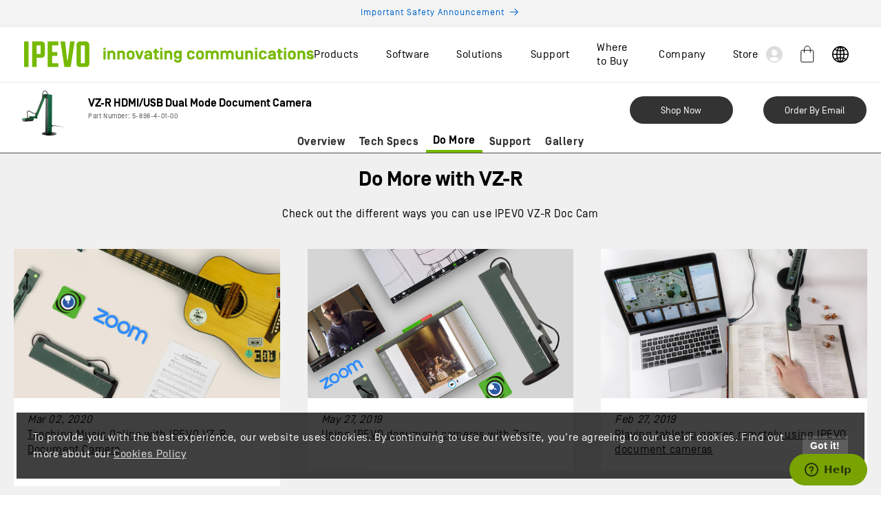

--- FILE ---
content_type: text/html; charset=utf-8
request_url: https://us.ipevo.com/es/pages/vz-r-do-more
body_size: 77938
content:
<!doctype html>
<html class="no-js" lang="es">
  <head>
  <script src="https://cdn.websitepolicies.io/lib/cconsent/cconsent.min.js" defer></script><script>window.addEventListener("load",function(){window.wpcb.init({"colors":{"popup":{"background":"#000000","text":"#FFFFFF","border":"#555555"},"button":{"background":"#272727","text":"#ffffff"}},"position":"bottom","content":{"href":"https://www.ipevo.com/privacy","message":"To provide you with the best experience, our website uses cookies. By continuing to use our website, you're agreeing to our use of cookies. Find out more about our","link":"Cookies Policy"},"transparency":"25","margin":"large","padding":"large"})});</script>
    <!-- Start of ipevoinc Zendesk Widget script -->
    <script id="ze-snippet" src="https://static.zdassets.com/ekr/snippet.js?key=34803084-44e5-4471-bcaf-ed6e595e895a"> </script>
    <!-- End of ipevoinc Zendesk Widget script -->
    <!-- Start of AI Chatbot script -->
    <script type="module">
        const response = await fetch('https://raw.githubusercontent.com/ipevolabs/FlowiseChatEmbed/refs/heads/vc-release/vcbot-release.json');
        const config = await response.json();

        const chatbotModule = await import(`${config.jsUrl}?v=${config.version}`);
        const Chatbot = chatbotModule.default;
        Chatbot.init({
            chatflowid: "3d294dc8-2b43-4e7c-b6c3-c50bb271c25c",
            apiHost: "https://qabot-ipevo.vurbo.chat",
            theme: {
                button: {
                    backgroundColor: "#C1F23A",
                    right: 20,
                    bottom: 70,
                    size: 48, // small | medium | large | number
                    dragAndDrop: true,
                    iconColor: "black",
                    customIconSrc: 'https://raw.githubusercontent.com/ipevolabs/web-assets/refs/heads/main/icn_vurbo.svg',
                    autoWindowOpen: {
                        autoOpen: false, //parameter to control automatic window opening
                        openDelay: 2, // Optional parameter for delay time in seconds
                        autoOpenOnMobile: false, //parameter to control automatic window opening in mobile
                    },
                },
                tooltip: {
                    showTooltip: true,
                    tooltipMessage: 'Let\'s Chat？👋',
                    tooltipBackgroundColor: 'black',
                    tooltipTextColor: 'white',
                    tooltipFontSize: 16,
                },
                customCSS: `
                    .chatbot-container>div {
                        color: black !important;
                    }
                `,
                chatWindow: {
                    showTitle: true,
                    // 標題名稱
                    title: 'IPEVO AI Agent',
                    // 標題logo
                    titleTextColor: "#000000",
                    titleBackgroundColor: '#3B81F6',
                    showAgentMessages: true,
                    welcomeMessage: "Hi! Welcome to IPEVO. I'm your assistant, always here to provide help. Whether it's product questions, purchasing advice, or technical support, feel free to ask me!​​", // 使用共享狀態
                    backgroundColor: "#ffffff",
                    height: 600,
                    width: 400,
                    fontSize: 16,
                    starterPromptFontSize: 15,
                    clearChatOnReload: false, // If set to true, the chat will be cleared when the page reloads.
                    botMessage: {
                        backgroundColor: "#FAF6FF",
                        textColor: "#000000",
                        showAvatar: true,
                        avatarSrc: "https://raw.githubusercontent.com/ipevolabs/web-assets/refs/heads/main/icn_vurbo.svg",
                    },
                    userMessage: {
                        backgroundColor: "#C1F23A",
                        textColor: "#000000",
                        showAvatar: true,
                        avatarSrc: "https://raw.githubusercontent.com/zahidkhawaja/langchain-chat-nextjs/main/public/usericon.png",
                    },
                    textInput: {
                        placeholder: 'Type your question',
                        backgroundColor: '#ffffff',
                        textColor: '#303235',
                        sendButtonColor: '#C1F23A',
                        maxChars: 200,
                        maxCharsWarningMessage: 'Sorry, your message exceeds the 200-character limit. Please try again. Thank you.',
                        autoFocus: true, // If not used, autofocus is disabled on mobile and enabled on desktop. true enables it on both, false disables it on both.
                        sendMessageSound: false,
                        receiveMessageSound: false,
                    },
                    feedback: {
                        color: '#303235',
                    },
                    footer: {
                        textColor: '#303235',
                        text: 'Powered by',
                        company: 'IPEVO',
                        companyLink: 'https://vurbo.ai',
                    }
                }
            }
        })
    </script>
    <!-- End of AI Chatbot script -->
 
<meta charset="utf-8">
    <meta http-equiv="X-UA-Compatible" content="IE=edge">
    <meta name="viewport" content="width=device-width,initial-scale=1">
    <meta name="theme-color" content="">
    <link rel="canonical" href="https://us.ipevo.com/es/pages/vz-r-do-more"><link rel="icon" type="image/png" href="//us.ipevo.com/cdn/shop/files/2023-08-08_1.43.34.png?crop=center&height=32&v=1691473447&width=32"><link rel="preconnect" href="https://fonts.shopifycdn.com" crossorigin><title>
      VZ-R HDMI 8MP Camera - Do More
 &ndash; IPEVO US</title>

    

    

<meta property="og:site_name" content="IPEVO US">
<meta property="og:url" content="https://us.ipevo.com/es/pages/vz-r-do-more">
<meta property="og:title" content="VZ-R HDMI 8MP Camera - Do More">
<meta property="og:type" content="website">
<meta property="og:description" content="IPEVO is a document camera company that designs simple, affordable and powerful teaching tools. We believe that classroom technology should allow educators to do more at a lower price.">

<meta name="twitter:card" content="summary_large_image">
<meta name="twitter:title" content="VZ-R HDMI 8MP Camera - Do More">
<meta name="twitter:description" content="IPEVO is a document camera company that designs simple, affordable and powerful teaching tools. We believe that classroom technology should allow educators to do more at a lower price.">


    <script src="//us.ipevo.com/cdn/shop/t/16/assets/constants.js?v=58251544750838685771753266462" defer="defer"></script>
    <script src="//us.ipevo.com/cdn/shop/t/16/assets/pubsub.js?v=158357773527763999511753266473" defer="defer"></script>
    <script src="//us.ipevo.com/cdn/shop/t/16/assets/global.js?v=54939145903281508041753266471" defer="defer"></script><script>window.performance && window.performance.mark && window.performance.mark('shopify.content_for_header.start');</script><meta id="shopify-digital-wallet" name="shopify-digital-wallet" content="/75771314468/digital_wallets/dialog">
<meta name="shopify-checkout-api-token" content="ff84f1405976be66fd88f8748683c822">
<meta id="in-context-paypal-metadata" data-shop-id="75771314468" data-venmo-supported="false" data-environment="production" data-locale="es_ES" data-paypal-v4="true" data-currency="USD">
<link rel="alternate" hreflang="x-default" href="https://us.ipevo.com/pages/vz-r-do-more">
<link rel="alternate" hreflang="en-GB" href="https://us.ipevo.com/en-gbp/pages/vz-r-do-more">
<link rel="alternate" hreflang="fr-GB" href="https://us.ipevo.com/fr-gbp/pages/vz-r-do-more">
<link rel="alternate" hreflang="de-GB" href="https://us.ipevo.com/de-gbp/pages/vz-r-do-more">
<link rel="alternate" hreflang="es-GB" href="https://us.ipevo.com/es-gbp/pages/vz-r-do-more">
<link rel="alternate" hreflang="en-FR" href="https://us.ipevo.com/en-euro/pages/vz-r-do-more">
<link rel="alternate" hreflang="fr-FR" href="https://us.ipevo.com/fr-euro/pages/vz-r-do-more">
<link rel="alternate" hreflang="de-FR" href="https://us.ipevo.com/de-euro/pages/vz-r-do-more">
<link rel="alternate" hreflang="es-FR" href="https://us.ipevo.com/es-euro/pages/vz-r-do-more">
<link rel="alternate" hreflang="it-FR" href="https://us.ipevo.com/it-euro/pages/vz-r-do-more">
<link rel="alternate" hreflang="pt-FR" href="https://us.ipevo.com/pt-euro/pages/vz-r-do-more">
<link rel="alternate" hreflang="en-US" href="https://us.ipevo.com/pages/vz-r-do-more">
<link rel="alternate" hreflang="fr-US" href="https://us.ipevo.com/fr/pages/vz-r-do-more">
<link rel="alternate" hreflang="de-US" href="https://us.ipevo.com/de/pages/vz-r-do-more">
<link rel="alternate" hreflang="es-US" href="https://us.ipevo.com/es/pages/vz-r-do-more">
<link rel="alternate" hreflang="it-US" href="https://us.ipevo.com/it/pages/vz-r-do-more">
<link rel="alternate" hreflang="pt-US" href="https://us.ipevo.com/pt/pages/vz-r-do-more">
<script async="async" src="/checkouts/internal/preloads.js?locale=es-US"></script>
<script id="shopify-features" type="application/json">{"accessToken":"ff84f1405976be66fd88f8748683c822","betas":["rich-media-storefront-analytics"],"domain":"us.ipevo.com","predictiveSearch":true,"shopId":75771314468,"locale":"es"}</script>
<script>var Shopify = Shopify || {};
Shopify.shop = "ipevotesting.myshopify.com";
Shopify.locale = "es";
Shopify.currency = {"active":"USD","rate":"1.0"};
Shopify.country = "US";
Shopify.theme = {"name":"ipevo-shopify\/ipevotesting","id":180557971748,"schema_name":"Dawn","schema_version":"11.0.0","theme_store_id":null,"role":"main"};
Shopify.theme.handle = "null";
Shopify.theme.style = {"id":null,"handle":null};
Shopify.cdnHost = "us.ipevo.com/cdn";
Shopify.routes = Shopify.routes || {};
Shopify.routes.root = "/es/";</script>
<script type="module">!function(o){(o.Shopify=o.Shopify||{}).modules=!0}(window);</script>
<script>!function(o){function n(){var o=[];function n(){o.push(Array.prototype.slice.apply(arguments))}return n.q=o,n}var t=o.Shopify=o.Shopify||{};t.loadFeatures=n(),t.autoloadFeatures=n()}(window);</script>
<script id="shop-js-analytics" type="application/json">{"pageType":"page"}</script>
<script defer="defer" async type="module" src="//us.ipevo.com/cdn/shopifycloud/shop-js/modules/v2/client.init-shop-cart-sync_2Gr3Q33f.es.esm.js"></script>
<script defer="defer" async type="module" src="//us.ipevo.com/cdn/shopifycloud/shop-js/modules/v2/chunk.common_noJfOIa7.esm.js"></script>
<script defer="defer" async type="module" src="//us.ipevo.com/cdn/shopifycloud/shop-js/modules/v2/chunk.modal_Deo2FJQo.esm.js"></script>
<script type="module">
  await import("//us.ipevo.com/cdn/shopifycloud/shop-js/modules/v2/client.init-shop-cart-sync_2Gr3Q33f.es.esm.js");
await import("//us.ipevo.com/cdn/shopifycloud/shop-js/modules/v2/chunk.common_noJfOIa7.esm.js");
await import("//us.ipevo.com/cdn/shopifycloud/shop-js/modules/v2/chunk.modal_Deo2FJQo.esm.js");

  window.Shopify.SignInWithShop?.initShopCartSync?.({"fedCMEnabled":true,"windoidEnabled":true});

</script>
<script id="__st">var __st={"a":75771314468,"offset":-18000,"reqid":"0f578f28-1b88-4228-b310-cf2b1b34c4c0-1769436800","pageurl":"us.ipevo.com\/es\/pages\/vz-r-do-more","s":"pages-135704445220","u":"5bbe92933141","p":"page","rtyp":"page","rid":135704445220};</script>
<script>window.ShopifyPaypalV4VisibilityTracking = true;</script>
<script id="captcha-bootstrap">!function(){'use strict';const t='contact',e='account',n='new_comment',o=[[t,t],['blogs',n],['comments',n],[t,'customer']],c=[[e,'customer_login'],[e,'guest_login'],[e,'recover_customer_password'],[e,'create_customer']],r=t=>t.map((([t,e])=>`form[action*='/${t}']:not([data-nocaptcha='true']) input[name='form_type'][value='${e}']`)).join(','),a=t=>()=>t?[...document.querySelectorAll(t)].map((t=>t.form)):[];function s(){const t=[...o],e=r(t);return a(e)}const i='password',u='form_key',d=['recaptcha-v3-token','g-recaptcha-response','h-captcha-response',i],f=()=>{try{return window.sessionStorage}catch{return}},m='__shopify_v',_=t=>t.elements[u];function p(t,e,n=!1){try{const o=window.sessionStorage,c=JSON.parse(o.getItem(e)),{data:r}=function(t){const{data:e,action:n}=t;return t[m]||n?{data:e,action:n}:{data:t,action:n}}(c);for(const[e,n]of Object.entries(r))t.elements[e]&&(t.elements[e].value=n);n&&o.removeItem(e)}catch(o){console.error('form repopulation failed',{error:o})}}const l='form_type',E='cptcha';function T(t){t.dataset[E]=!0}const w=window,h=w.document,L='Shopify',v='ce_forms',y='captcha';let A=!1;((t,e)=>{const n=(g='f06e6c50-85a8-45c8-87d0-21a2b65856fe',I='https://cdn.shopify.com/shopifycloud/storefront-forms-hcaptcha/ce_storefront_forms_captcha_hcaptcha.v1.5.2.iife.js',D={infoText:'Protegido por hCaptcha',privacyText:'Privacidad',termsText:'Términos'},(t,e,n)=>{const o=w[L][v],c=o.bindForm;if(c)return c(t,g,e,D).then(n);var r;o.q.push([[t,g,e,D],n]),r=I,A||(h.body.append(Object.assign(h.createElement('script'),{id:'captcha-provider',async:!0,src:r})),A=!0)});var g,I,D;w[L]=w[L]||{},w[L][v]=w[L][v]||{},w[L][v].q=[],w[L][y]=w[L][y]||{},w[L][y].protect=function(t,e){n(t,void 0,e),T(t)},Object.freeze(w[L][y]),function(t,e,n,w,h,L){const[v,y,A,g]=function(t,e,n){const i=e?o:[],u=t?c:[],d=[...i,...u],f=r(d),m=r(i),_=r(d.filter((([t,e])=>n.includes(e))));return[a(f),a(m),a(_),s()]}(w,h,L),I=t=>{const e=t.target;return e instanceof HTMLFormElement?e:e&&e.form},D=t=>v().includes(t);t.addEventListener('submit',(t=>{const e=I(t);if(!e)return;const n=D(e)&&!e.dataset.hcaptchaBound&&!e.dataset.recaptchaBound,o=_(e),c=g().includes(e)&&(!o||!o.value);(n||c)&&t.preventDefault(),c&&!n&&(function(t){try{if(!f())return;!function(t){const e=f();if(!e)return;const n=_(t);if(!n)return;const o=n.value;o&&e.removeItem(o)}(t);const e=Array.from(Array(32),(()=>Math.random().toString(36)[2])).join('');!function(t,e){_(t)||t.append(Object.assign(document.createElement('input'),{type:'hidden',name:u})),t.elements[u].value=e}(t,e),function(t,e){const n=f();if(!n)return;const o=[...t.querySelectorAll(`input[type='${i}']`)].map((({name:t})=>t)),c=[...d,...o],r={};for(const[a,s]of new FormData(t).entries())c.includes(a)||(r[a]=s);n.setItem(e,JSON.stringify({[m]:1,action:t.action,data:r}))}(t,e)}catch(e){console.error('failed to persist form',e)}}(e),e.submit())}));const S=(t,e)=>{t&&!t.dataset[E]&&(n(t,e.some((e=>e===t))),T(t))};for(const o of['focusin','change'])t.addEventListener(o,(t=>{const e=I(t);D(e)&&S(e,y())}));const B=e.get('form_key'),M=e.get(l),P=B&&M;t.addEventListener('DOMContentLoaded',(()=>{const t=y();if(P)for(const e of t)e.elements[l].value===M&&p(e,B);[...new Set([...A(),...v().filter((t=>'true'===t.dataset.shopifyCaptcha))])].forEach((e=>S(e,t)))}))}(h,new URLSearchParams(w.location.search),n,t,e,['guest_login'])})(!0,!0)}();</script>
<script integrity="sha256-4kQ18oKyAcykRKYeNunJcIwy7WH5gtpwJnB7kiuLZ1E=" data-source-attribution="shopify.loadfeatures" defer="defer" src="//us.ipevo.com/cdn/shopifycloud/storefront/assets/storefront/load_feature-a0a9edcb.js" crossorigin="anonymous"></script>
<script data-source-attribution="shopify.dynamic_checkout.dynamic.init">var Shopify=Shopify||{};Shopify.PaymentButton=Shopify.PaymentButton||{isStorefrontPortableWallets:!0,init:function(){window.Shopify.PaymentButton.init=function(){};var t=document.createElement("script");t.src="https://us.ipevo.com/cdn/shopifycloud/portable-wallets/latest/portable-wallets.es.js",t.type="module",document.head.appendChild(t)}};
</script>
<script data-source-attribution="shopify.dynamic_checkout.buyer_consent">
  function portableWalletsHideBuyerConsent(e){var t=document.getElementById("shopify-buyer-consent"),n=document.getElementById("shopify-subscription-policy-button");t&&n&&(t.classList.add("hidden"),t.setAttribute("aria-hidden","true"),n.removeEventListener("click",e))}function portableWalletsShowBuyerConsent(e){var t=document.getElementById("shopify-buyer-consent"),n=document.getElementById("shopify-subscription-policy-button");t&&n&&(t.classList.remove("hidden"),t.removeAttribute("aria-hidden"),n.addEventListener("click",e))}window.Shopify?.PaymentButton&&(window.Shopify.PaymentButton.hideBuyerConsent=portableWalletsHideBuyerConsent,window.Shopify.PaymentButton.showBuyerConsent=portableWalletsShowBuyerConsent);
</script>
<script data-source-attribution="shopify.dynamic_checkout.cart.bootstrap">document.addEventListener("DOMContentLoaded",(function(){function t(){return document.querySelector("shopify-accelerated-checkout-cart, shopify-accelerated-checkout")}if(t())Shopify.PaymentButton.init();else{new MutationObserver((function(e,n){t()&&(Shopify.PaymentButton.init(),n.disconnect())})).observe(document.body,{childList:!0,subtree:!0})}}));
</script>
<link id="shopify-accelerated-checkout-styles" rel="stylesheet" media="screen" href="https://us.ipevo.com/cdn/shopifycloud/portable-wallets/latest/accelerated-checkout-backwards-compat.css" crossorigin="anonymous">
<style id="shopify-accelerated-checkout-cart">
        #shopify-buyer-consent {
  margin-top: 1em;
  display: inline-block;
  width: 100%;
}

#shopify-buyer-consent.hidden {
  display: none;
}

#shopify-subscription-policy-button {
  background: none;
  border: none;
  padding: 0;
  text-decoration: underline;
  font-size: inherit;
  cursor: pointer;
}

#shopify-subscription-policy-button::before {
  box-shadow: none;
}

      </style>
<script id="sections-script" data-sections="custom-header" defer="defer" src="//us.ipevo.com/cdn/shop/t/16/compiled_assets/scripts.js?v=23572"></script>
<script>window.performance && window.performance.mark && window.performance.mark('shopify.content_for_header.end');</script>


    <style data-shopify>
      @font-face {
  font-family: Assistant;
  font-weight: 400;
  font-style: normal;
  font-display: swap;
  src: url("//us.ipevo.com/cdn/fonts/assistant/assistant_n4.9120912a469cad1cc292572851508ca49d12e768.woff2") format("woff2"),
       url("//us.ipevo.com/cdn/fonts/assistant/assistant_n4.6e9875ce64e0fefcd3f4446b7ec9036b3ddd2985.woff") format("woff");
}

      @font-face {
  font-family: Assistant;
  font-weight: 700;
  font-style: normal;
  font-display: swap;
  src: url("//us.ipevo.com/cdn/fonts/assistant/assistant_n7.bf44452348ec8b8efa3aa3068825305886b1c83c.woff2") format("woff2"),
       url("//us.ipevo.com/cdn/fonts/assistant/assistant_n7.0c887fee83f6b3bda822f1150b912c72da0f7b64.woff") format("woff");
}

      
      
      @font-face {
  font-family: Assistant;
  font-weight: 400;
  font-style: normal;
  font-display: swap;
  src: url("//us.ipevo.com/cdn/fonts/assistant/assistant_n4.9120912a469cad1cc292572851508ca49d12e768.woff2") format("woff2"),
       url("//us.ipevo.com/cdn/fonts/assistant/assistant_n4.6e9875ce64e0fefcd3f4446b7ec9036b3ddd2985.woff") format("woff");
}


      
        :root,
        .color-background-1 {
          --color-background: 255,255,255;
        
          --gradient-background: #ffffff;
        
        --color-foreground: 18,18,18;
        --color-shadow: 18,18,18;
        --color-button: 18,18,18;
        --color-button-text: 255,255,255;
        --color-secondary-button: 255,255,255;
        --color-secondary-button-text: 18,18,18;
        --color-link: 18,18,18;
        --color-badge-foreground: 18,18,18;
        --color-badge-background: 255,255,255;
        --color-badge-border: 18,18,18;
        --payment-terms-background-color: rgb(255 255 255);
      }
      
        
        .color-background-2 {
          --color-background: 243,243,243;
        
          --gradient-background: #f3f3f3;
        
        --color-foreground: 18,18,18;
        --color-shadow: 18,18,18;
        --color-button: 18,18,18;
        --color-button-text: 243,243,243;
        --color-secondary-button: 243,243,243;
        --color-secondary-button-text: 18,18,18;
        --color-link: 18,18,18;
        --color-badge-foreground: 18,18,18;
        --color-badge-background: 243,243,243;
        --color-badge-border: 18,18,18;
        --payment-terms-background-color: rgb(243 243 243);
      }
      
        
        .color-inverse {
          --color-background: 36,40,51;
        
          --gradient-background: #242833;
        
        --color-foreground: 255,255,255;
        --color-shadow: 18,18,18;
        --color-button: 255,255,255;
        --color-button-text: 0,0,0;
        --color-secondary-button: 36,40,51;
        --color-secondary-button-text: 255,255,255;
        --color-link: 255,255,255;
        --color-badge-foreground: 255,255,255;
        --color-badge-background: 36,40,51;
        --color-badge-border: 255,255,255;
        --payment-terms-background-color: rgb(36 40 51);
      }
      
        
        .color-accent-1 {
          --color-background: 18,18,18;
        
          --gradient-background: #121212;
        
        --color-foreground: 255,255,255;
        --color-shadow: 18,18,18;
        --color-button: 255,255,255;
        --color-button-text: 18,18,18;
        --color-secondary-button: 18,18,18;
        --color-secondary-button-text: 255,255,255;
        --color-link: 255,255,255;
        --color-badge-foreground: 255,255,255;
        --color-badge-background: 18,18,18;
        --color-badge-border: 255,255,255;
        --payment-terms-background-color: rgb(18 18 18);
      }
      
        
        .color-accent-2 {
          --color-background: 51,79,180;
        
          --gradient-background: #334fb4;
        
        --color-foreground: 255,255,255;
        --color-shadow: 18,18,18;
        --color-button: 255,255,255;
        --color-button-text: 51,79,180;
        --color-secondary-button: 51,79,180;
        --color-secondary-button-text: 255,255,255;
        --color-link: 255,255,255;
        --color-badge-foreground: 255,255,255;
        --color-badge-background: 51,79,180;
        --color-badge-border: 255,255,255;
        --payment-terms-background-color: rgb(51 79 180);
      }
      
        
        .color-scheme-0370c6a6-05ce-4f02-8243-4d724b561cac {
          --color-background: 255,253,207;
        
          --gradient-background: #fffdcf;
        
        --color-foreground: 18,18,18;
        --color-shadow: 18,18,18;
        --color-button: 18,18,18;
        --color-button-text: 255,255,255;
        --color-secondary-button: 255,253,207;
        --color-secondary-button-text: 18,18,18;
        --color-link: 18,18,18;
        --color-badge-foreground: 18,18,18;
        --color-badge-background: 255,253,207;
        --color-badge-border: 18,18,18;
        --payment-terms-background-color: rgb(255 253 207);
      }
      
        
        .color-scheme-b7f4e8ae-3dec-4ba6-b068-fdf048c09484 {
          --color-background: 243,243,243;
        
          --gradient-background: #f3f3f3;
        
        --color-foreground: 0,102,204;
        --color-shadow: 18,18,18;
        --color-button: 18,18,18;
        --color-button-text: 255,255,255;
        --color-secondary-button: 243,243,243;
        --color-secondary-button-text: 18,18,18;
        --color-link: 18,18,18;
        --color-badge-foreground: 0,102,204;
        --color-badge-background: 243,243,243;
        --color-badge-border: 0,102,204;
        --payment-terms-background-color: rgb(243 243 243);
      }
      
        
        .color-scheme-fded7036-14c6-4e30-a644-f6829785f1f0 {
          --color-background: 0,0,0;
        
          --gradient-background: rgba(0,0,0,0);
        
        --color-foreground: 255,255,255;
        --color-shadow: 18,18,18;
        --color-button: 18,18,18;
        --color-button-text: 255,255,255;
        --color-secondary-button: 0,0,0;
        --color-secondary-button-text: 18,18,18;
        --color-link: 18,18,18;
        --color-badge-foreground: 255,255,255;
        --color-badge-background: 0,0,0;
        --color-badge-border: 255,255,255;
        --payment-terms-background-color: rgb(0 0 0);
      }
      

      body, .color-background-1, .color-background-2, .color-inverse, .color-accent-1, .color-accent-2, .color-scheme-0370c6a6-05ce-4f02-8243-4d724b561cac, .color-scheme-b7f4e8ae-3dec-4ba6-b068-fdf048c09484, .color-scheme-fded7036-14c6-4e30-a644-f6829785f1f0 {
        color: rgba(var(--color-foreground), 0.75);
        background-color: rgb(var(--color-background));
      }

      :root {
        --font-body-family: Assistant, sans-serif;
        --font-body-style: normal;
        --font-body-weight: 400;
        --font-body-weight-bold: 700;

        --font-heading-family: Assistant, sans-serif;
        --font-heading-style: normal;
        --font-heading-weight: 400;

        --font-body-scale: 1.0;
        --font-heading-scale: 1.0;

        --media-padding: px;
        --media-border-opacity: 0.05;
        --media-border-width: 1px;
        --media-radius: 0px;
        --media-shadow-opacity: 0.0;
        --media-shadow-horizontal-offset: 0px;
        --media-shadow-vertical-offset: 4px;
        --media-shadow-blur-radius: 5px;
        --media-shadow-visible: 0;

        --page-width: 160rem;
        --page-width-margin: 0rem;

        --product-card-image-padding: 0.0rem;
        --product-card-corner-radius: 0.0rem;
        --product-card-text-alignment: left;
        --product-card-border-width: 0.0rem;
        --product-card-border-opacity: 0.1;
        --product-card-shadow-opacity: 0.0;
        --product-card-shadow-visible: 0;
        --product-card-shadow-horizontal-offset: 0.0rem;
        --product-card-shadow-vertical-offset: 0.4rem;
        --product-card-shadow-blur-radius: 0.5rem;

        --collection-card-image-padding: 0.0rem;
        --collection-card-corner-radius: 0.0rem;
        --collection-card-text-alignment: left;
        --collection-card-border-width: 0.0rem;
        --collection-card-border-opacity: 0.1;
        --collection-card-shadow-opacity: 0.0;
        --collection-card-shadow-visible: 0;
        --collection-card-shadow-horizontal-offset: 0.0rem;
        --collection-card-shadow-vertical-offset: 0.4rem;
        --collection-card-shadow-blur-radius: 0.5rem;

        --blog-card-image-padding: 0.0rem;
        --blog-card-corner-radius: 0.0rem;
        --blog-card-text-alignment: left;
        --blog-card-border-width: 0.0rem;
        --blog-card-border-opacity: 0.1;
        --blog-card-shadow-opacity: 0.0;
        --blog-card-shadow-visible: 0;
        --blog-card-shadow-horizontal-offset: 0.0rem;
        --blog-card-shadow-vertical-offset: 0.4rem;
        --blog-card-shadow-blur-radius: 0.5rem;

        --badge-corner-radius: 4.0rem;

        --popup-border-width: 1px;
        --popup-border-opacity: 0.1;
        --popup-corner-radius: 0px;
        --popup-shadow-opacity: 0.05;
        --popup-shadow-horizontal-offset: 0px;
        --popup-shadow-vertical-offset: 4px;
        --popup-shadow-blur-radius: 5px;

        --drawer-border-width: 1px;
        --drawer-border-opacity: 0.1;
        --drawer-shadow-opacity: 0.0;
        --drawer-shadow-horizontal-offset: 0px;
        --drawer-shadow-vertical-offset: 4px;
        --drawer-shadow-blur-radius: 5px;

        --spacing-sections-desktop: 0px;
        --spacing-sections-mobile: 0px;

        --grid-desktop-vertical-spacing: 8px;
        --grid-desktop-horizontal-spacing: 8px;
        --grid-mobile-vertical-spacing: 4px;
        --grid-mobile-horizontal-spacing: 4px;

        --text-boxes-border-opacity: 0.1;
        --text-boxes-border-width: 0px;
        --text-boxes-radius: 0px;
        --text-boxes-shadow-opacity: 0.0;
        --text-boxes-shadow-visible: 0;
        --text-boxes-shadow-horizontal-offset: 0px;
        --text-boxes-shadow-vertical-offset: 4px;
        --text-boxes-shadow-blur-radius: 5px;

        --buttons-radius: 30px;
        --buttons-radius-outset: 31px;
        --buttons-border-width: 1px;
        --buttons-border-opacity: 1.0;
        --buttons-shadow-opacity: 0.0;
        --buttons-shadow-visible: 0;
        --buttons-shadow-horizontal-offset: 0px;
        --buttons-shadow-vertical-offset: 4px;
        --buttons-shadow-blur-radius: 5px;
        --buttons-border-offset: 0.3px;

        --inputs-radius: 0px;
        --inputs-border-width: 1px;
        --inputs-border-opacity: 0.55;
        --inputs-shadow-opacity: 0.0;
        --inputs-shadow-horizontal-offset: 0px;
        --inputs-margin-offset: 0px;
        --inputs-shadow-vertical-offset: 4px;
        --inputs-shadow-blur-radius: 5px;
        --inputs-radius-outset: 0px;

        --variant-pills-radius: 40px;
        --variant-pills-border-width: 1px;
        --variant-pills-border-opacity: 0.55;
        --variant-pills-shadow-opacity: 0.0;
        --variant-pills-shadow-horizontal-offset: 0px;
        --variant-pills-shadow-vertical-offset: 4px;
        --variant-pills-shadow-blur-radius: 5px;
      }

      *,
      *::before,
      *::after {
        box-sizing: inherit;
      }

      html {
        box-sizing: border-box;
        font-size: calc(var(--font-body-scale) * 62.5%);
        height: 100%;
      }

      body {
        display: grid;
        grid-template-rows: auto auto 1fr auto;
        grid-template-columns: 100%;
        min-height: 100%;
        margin: 0;
        font-size: 1.5rem;
        letter-spacing: 0.06rem;
        line-height: calc(1 + 0.8 / var(--font-body-scale));
        font-family: var(--font-body-family);
        font-style: var(--font-body-style);
        font-weight: var(--font-body-weight);
      }

      @media screen and (min-width: 750px) {
        body {
          font-size: 1.6rem;
        }
      }
    </style>

    <link href="//us.ipevo.com/cdn/shop/t/16/assets/base.css?v=165191016556652226921758012720" rel="stylesheet" type="text/css" media="all" />
<link rel="preload" as="font" href="//us.ipevo.com/cdn/fonts/assistant/assistant_n4.9120912a469cad1cc292572851508ca49d12e768.woff2" type="font/woff2" crossorigin><link rel="preload" as="font" href="//us.ipevo.com/cdn/fonts/assistant/assistant_n4.9120912a469cad1cc292572851508ca49d12e768.woff2" type="font/woff2" crossorigin><link href="//us.ipevo.com/cdn/shop/t/16/assets/component-localization-form.css?v=143319823105703127341753266463" rel="stylesheet" type="text/css" media="all" />
      <script src="//us.ipevo.com/cdn/shop/t/16/assets/localization-form.js?v=161644695336821385561753266471" defer="defer"></script><link
        rel="stylesheet"
        href="//us.ipevo.com/cdn/shop/t/16/assets/component-predictive-search.css?v=118923337488134913561753266462"
        media="print"
        onload="this.media='all'"
      ><script>
      document.documentElement.className = document.documentElement.className.replace('no-js', 'js');
      if (Shopify.designMode) {
        document.documentElement.classList.add('shopify-design-mode');
      }
    </script>
    <link href="//us.ipevo.com/cdn/shop/t/16/assets/custom-bootstrap.css?v=42619460404547754041753266519" rel="stylesheet" type="text/css" media="all" />
    <link href="//us.ipevo.com/cdn/shop/t/16/assets/custom.css?v=139902119778162946731758012746" rel="stylesheet" type="text/css" media="all" />
    <script src="https://ajax.googleapis.com/ajax/libs/jquery/3.3.1/jquery.min.js"></script>
    <script defer src="//us.ipevo.com/cdn/shop/t/16/assets/custom-bootstrap.js?v=72288298196141798291753266519"></script>
    <script defer src="//us.ipevo.com/cdn/shop/t/16/assets/custom.js?v=16373052264251221361753266519"></script>  
  
  <!-- Google Tag Manager -->
    <script>(function(w,d,s,l,i){w[l]=w[l]||[];w[l].push({'gtm.start':
    new Date().getTime(),event:'gtm.js'});var f=d.getElementsByTagName(s)[0],
    j=d.createElement(s),dl=l!='dataLayer'?'&l='+l:'';j.async=true;j.src=
    'https://www.googletagmanager.com/gtm.js?id='+i+dl;f.parentNode.insertBefore(j,f);
    })(window,document,'script','dataLayer','GTM-TLQNNLQS');</script>
<!-- End Google Tag Manager -->
  <div id='popper_app'>

<script>window.popper_ga = (type, event, category, action, label, value) => {return false;}</script>
<script>var PopperAnglerfox={variables:{shop: 'ipevotesting.myshopify.com',app_url:'https://popup.anglerfox.com'}};    
    
    PopperAnglerfox.variables.cartObj = {"note":null,"attributes":{},"original_total_price":0,"total_price":0,"total_discount":0,"total_weight":0.0,"item_count":0,"items":[],"requires_shipping":false,"currency":"USD","items_subtotal_price":0,"cart_level_discount_applications":[],"checkout_charge_amount":0};
    function ifPopupMatchUrl(configUrl){
        let currentUrl = new URL(window.location.href);
        switch (configUrl) {
            case 'All Pages':
                return true;
                break;
            case 'Home Page Only':
                return currentUrl.pathname == '/';
                break;
            case 'All Product Page':
                return currentUrl.pathname.startsWith('/products');
                break;
            case 'All Collection Page':
                return currentUrl.pathname.startsWith('/collections') && !currentUrl.pathname.includes('/product');
                break;
            default:
                return ifSpecificPageUrl(configUrl)
                break;
        }
    }
    function ifSpecificPageUrl(configUrl){
        let currentUrl = new URL(window.location.href);
        if (!/^(?:f|ht)tps?\:\/\//.test(configUrl)) {
            configUrl = 'https://' + configUrl;
        }
        let url = new URL(configUrl);
        return url.host+url.pathname == currentUrl.host+currentUrl.pathname;
    }
    function getCookie(cname) {
        let name = cname + '=';
        let decodedCookie = decodeURIComponent(document.cookie);
        let ca = decodedCookie.split(';');
        for(let i = 0; i <ca.length; i++) {
            let c = ca[i];
            while (c.charAt(0) == ' ') {
                c = c.substring(1);
            }
            if (c.indexOf(name) == 0) {
                return c.substring(name.length, c.length);
            }
        }
        return null;
    }function checkCustomerTags(check,tags){
        if(!check) return true;
        let customerTags = null; 
        if(!customerTags) return false;
        return tags.some(r=> customerTags.includes(r))
    }
    function checkCartDiscount(check){
        if (check == 1) return true;

        let discount_code = getCookie('discount_code');
        let cartObj = PopperAnglerfox.variables.cartObj;
        let hasDiscount = (cartObj.cart_level_discount_applications.length > 0 || cartObj.total_discount > 0 || discount_code);

        if (check == 2 && hasDiscount) return true;
        if (check == 3 && !hasDiscount) return true;

        return false;
    }
    function checkCartAmount(condition,amount){
        if(amount==0)return true;
        let cartObj = PopperAnglerfox.variables.cartObj;
        if(condition=='shorter' && (cartObj.total_price/100)<amount){
            return true;
        }
        if(condition=='greater' && (cartObj.total_price/100)>amount){
            return true;
        }
        return false;
    }
    function checkDateBetween(dates){
        if(!dates || dates.length==0) return true;
        let from = (new Date(dates[0]));//.setHours(0,0,0,0);//.getTime();
        let to   = (new Date(dates[1]));//.getTime();
        let check = (new Date());//.getTime();
        if(check >= from && check <= to){
            return true
        }
    }
    function checkMobileOrDesktop(plateform){
        const widnowWidth = window.innerWidth;
        if(((widnowWidth<700 && plateform=='mobile') || (widnowWidth>700 && plateform=='desktop')) || plateform=='both'){
            return true;
        }
        return false;
    }
    function checkProductCollection(isActive, type, name){
        if(!isActive)return true;
        if(type=='collection'){
            let collectionObj = ''.split('/');
            return collectionObj.includes(name.name)
        }
        if(type=='product'){
            let cartObj = PopperAnglerfox.variables.cartObj;
            return cartObj.items.some(r=> name.id.includes(r.product_id))
        }
        return false;
    }

    function checkNewUser(configuration,id){
       if(typeof configuration.showToNewUsersOnly == 'undefined' || !configuration.showToNewUsersOnly ||
          ((typeof ShopifyAnalytics != "undefined" && typeof ShopifyAnalytics.meta.page.customerId == 'undefined') || localStorage.getItem("popup_"+id) == null))
         return true;

        return false;
    }

    PopperAnglerfox.variables.haveToShowPopup = false;
    PopperAnglerfox.variables.popper_popup_json = [{"id":1822,"shop_id":2159,"status":0,"popup_json":"{\"isAppEnable\":0,\"popupType\":\"Popup\",\"themeName\":\"actionPop\",\"basicInfo\":{\"input\":{\"name\":\"Invite Your Friend\",\"description\":\"SnapCapture OCR\"}},\"customize\":{\"description\":\"Choose the popup design from above dropdown, you will be able to customize text, colors and other things in next step.\",\"input\":{\"topTitle\":null,\"topTitleColor\":\"#ffffff\",\"title\":null,\"titleColor\":\"#ffffff\",\"description\":\"Experience SnapCapture OCR: Get Up to 6 Months FREE of AI Scanning & Editing.\",\"descriptionColor\":\"#000000\",\"linkText\":\"More\",\"linkColor\":\"#000000\",\"linkBackgroundColor\":\"#ffffff\",\"boxBackgroundColor\":\"#ffffff\",\"position\":\"Bottom Left\",\"backgroundImage\":\"data:image\\/jpeg;base64,\\/9j\\/4AAQSkZJRgABAgAAZABkAAD\\/7AARRHVja3kAAQAEAAAAUAAA\\/+4ADkFkb2JlAGTAAAAAAf\\/bAIQAAgICAgICAgICAgMCAgIDBAMCAgMEBQQEBAQEBQYFBQUFBQUGBgcHCAcHBgkJCgoJCQwMDAwMDAwMDAwMDAwMDAEDAwMFBAUJBgYJDQsJCw0PDg4ODg8PDAwMDAwPDwwMDAwMDA8MDAwMDAwMDAwMDAwMDAwMDAwMDAwMDAwMDAwM\\/8AAEQgAugMgAwERAAIRAQMRAf\\/[base64]\\/[base64]\\/drg6VewZLghNaGtxZ0ShJV4qUZEM\\/LssxOY3lZw0HOb4FweFvUl4XRFy3alcdIqrLNWvpEyl+Gh285VbLTNe\\/moLTbknjpNWlTlWiqVOOklF4R0vC90mMnBO9fhCT1JJy5m\\/J08lSSjlM2tMkmQNuDtplO2t0Rbsiio7GUSlW66xzNcaSlPxtCzIjI014pURGXeoZGei7wbtYzJLyt4iOh+bJaYy5HxrhTo+ZpmDiMNOw6SI\\/GvmOAAAAAAAAAAAAAAAAAAAAAAAAAAAAAAAAAAAAAAAAAAAAAAAAAAAAAAAAAAAAAAAAAAAAAAAAAAAAAAAAAAAAAAAAAAAAAAAAAAAAAAAAAAAAAAAAAAAAAAAAAAAAAAAAAAAAAAAZ1z9pXD0l3yzF\\/[base64]\\/clKda1bejk4vBSlCHndnN1k22XN2\\/vDfUBtdfMByd4nsvxxtLtpu7vFa6EZRpClczUlRG2730mR\\/[base64]\\/wAqyu0p5tiqTfwYtRXNVSnLlSRLLL7VpVuy0+znPxM6fdvM2tEu5bPZt9Iz4ZGblrmPIdQo\\/[base64]\\/uxb3N1NkMIz2yF55MxSMZ3qKgzUttBtttTTpxOrbjKVcfvKqHbd68O8\\/3fw2PseVKzHy1wpUUbnzZRT6vlE3io\\/[base64]\\/mY2qnD46z7x+LvNbO42Up0UsZeXif6FuvypcujO0YG1+e\\/[base64]\\/dG\\/d6+At2sdaxEP8A8sNPhcNFfmtLmM\\/NbaU1JcK6CqI5URQAAAAAAAAABumKbeZnnDc13FbE7eG7cpCJqm3GkdmbhKNBH2i0VrpPkJrKt3sfmik8Lac1GlaNKldWtriL1rD3LtdhVoePkWOXvFLq\\/[base64]\\/7Q7kYvapN7vuKyYFqh6POphuMuJb1qJCTUTbijIjUZFWgmsfujmuAsu\\/fsSjCOt1TpV04G+Ev3MJdtralHQRsNbMY2XF8QyTNJ7tsxe0u3ecyych5ho0p0NJMkmpSlqSkiqoi5iSyzKMXmdx2sLbc5JVaVNC49NFwly1ZnddIqrPTyrbfNcIjRZeVWJdnjzXTZiKdeYWbi0p1GRJbcUrgXM6U\\/hGVmm7mYZXCM8VacFJ0VXF1fIm2V3cNctKslQ0cQZYAAAAAAAAAAAAAD6NtrdcbabTqcdUSEJ75qOhEKoxcmktbCJe\\/YDu\\/wDqTJ\\/48X5Ybd\\/wLPPs0vHH9IzPqF\\/4vQP2A7v\\/AKkyf+PF+WD\\/AIFnn2aXjj+kPqF\\/4vQavlW2mc4TDjz8px920Q5b3m8d9xxlZKc0mvTRtaj5JMxGZpu3mGVwVzFWnCLdE209OvgbLV3DXLSrJUNFEEWAANxxPAMwznz\\/AOqlkdvH0X2Xn\\/ZuNI7Pt9fZ17RaK6uzVy7wmMqyDHZrt\\/VbbnsU2qNKm1WmtrXRl61YndrsKtDzckxi\\/Yhc1WbI7cu13NDaHVRFqQsyQ4VUnVtSi4\\/CMbMcsxOXXvQ4mGxOidHR6Hq1NlNy1K26SVGeAMAtgAAAAAAAAAAAfePHelyGIsdBuyJLiWmGyoRqWsySkuNC4mYrt25XJKEVVt0XKz6lV0JCv+0G4+L2mXfb9i79utMHs\\/O5i3WFJR2riWkVJDilcVrIuBDYcfujmuAsSv37DjbjSrrHRVpLU29bSMi5hLtuO1KNERsNbMYAAAAAAAAAAAAAAAAAAAAAAAAAAAAAAAAAAAzrn7SuHpLvlmL+J7WfWfSVS1swRYKQAAAAAAAAAAAAAAAAAAAAAJx2U3hk7ZXV6HcG1T8RvK0\\/TEEvGU0qmnzhlJ8DURcFJ++LhzIhu+5e988jvOFxbVib8pcXBtR8NNa+EuRGbgsY7Do\\/[base64]\\/AZjKjUIOb8MpKLh82VZcqNo9Er0rdziVeihQPejN3M83Bvd0Q+btrhOnb7Gkj8UosdRpSpJf8A3FanP94cE3yzt5tmdy6nWEXsw6seH5TrLnIHGX\\/S3W+DUiN7dbbhd5jFutUGRcp8lWmPCjNqddWfeShBGZjXMPhruIuK3ai5SepJNt8yMeMXJ0Sqy2e33TmizNN5nu\\/Pi2Gx23TJVYnHUVXpOqSlOkelKT\\/ASZqVy8U+B9XyDu7WGSxmbyjbtx07Da09eWpL81Vb1aNRK4fLtny7zolwe+RXvtubG3My5uVakrTYLIwcO0rcI0qeqs1OPmg+KdZ0IiPjpIq0OpDVt+t5oZ5jVK1X0VtbMa\\/C01cqcFeBcSVdJi47Eq\\/Oq1LUQkNKMI\\/aULXq0INekjUqhVoRczPwEKkm9QPwKQAAAAAABe3o59m556TA8h8d07n+yxXWh0SJzJ9UuYg\\/qZ979\\/8ARoHqrY0jvL9eXerD6KMLMu3fN0ESfVDLPNfPvqvd\\/Muy7fzzzJ\\/[base64]\\/[base64]\\/9JRnLZlFtI\\/FS\\/o0PJoR1SSyUS08akSi7o9V7v5rZ3jytSuJPai4XI\\/nUpJeCvnLwNcJtWHuxxNqr4dDOZe4OGTsBy274xN1LKC7qgylFQn4znjMul3OKT405KqXcHmreDJrmUY25hp\\/Beh\\/Gi\\/Nfi1+Gq4DWsRZdmbizoN067dFg2EIulxY7G\\/5SSJtwNZUUzHJNY7B15aUqNau7VRkfIh3\\/ALvN3vurL1duKl27SUq\\/Bj8GPMtL8Lo9RP5fh\\/RW6vWyl2+24x7h5vKehva8esWqBYSSdUrQlX4yQXc\\/GqKpH+CSS7g4zvzvF985hKUH+qt+TDwrhl8p\\/wCHZ4iGx2I9Nc0aloRpNr26z29xkzLTht5nw3Cq1LahPG0sv4q9OlX3DELhd3cyxUNu1h7ko8ahKj5HSjLMcPckqqL8Rr90s14scnzO9WqZZ5dNXms1hyO5Tv6HEpP\\/[base64]\\/wB6gvYbJsdibkrdqzclKOtKLbj1tGjnKo2ZydFFt8h49xts+0TpNtukN2BcIa+zlQ30mhxtRcdKknxIxh4jDXMPcdu7FxnHQ09DXKUSi4uj1i2e0rf6S15ZBhu1h1l0iOtHYfM8qh4TjF2ymfHelw7Q2hx+PH09ooluJbLTrNJc1d0x6\\/znNIZXhLmKuJuMEm0telpcPKbdeuq1ByfAVy+19hP6s3z+CN8sOdfi7l\\/7G7\\/h\\/SI773t\\/FftEKb4744\\/ujj9otFotFxt79vuJTHXZhNaFI7Jxuhdm4s61WNL3333w2fYa3Zs25xcZ7XlU4muBvjMPG42N+KSTVGQHDxLK7hGamQMZu06G+RmxKjwn3W1kRmRmlaEGR8SpwMaFZynGXoKduzclF6moyafOkYCtTaqk\\/EZVlwbM8jacfsWK3W7R2lGhyTFiOuNJWk6Gk1knTqLvVqLuCyPH41OVixcmlwqLarxVpSvgPsLFyfmxb5iXNitxb9t0vLW7VgM\\/NF3M4SZiIi3WziHG84JJL7ONI+P2h0rT4p8+5tu428WJyZ31awsr7nsV2W1sbO1rpCeur4tXCZeBxErO1SLlWnNr8DNL3iy245rmj98umNScTluRI7J2eUpa3EpbIyJdVtMnRVfwRDb35tdzPHu\\/dsuzLZS2ZVb0cOmMdfIWcZdd25tNU8BG0OFMuElqHAiPTpb56WIsdtTriz7yUIIzM\\/[base64]\\/ip+jswlOXFFOT8SKowlN0iqs3CLhmW4xkWNO5DjVzsrL10iJafmRnWm1K7ZPiktSSSZ8OVRL2smxuBxVl4izOCc40cotLWuFqheVmcJLaTWlHQzqO9zGZf2d+kYw9B94vqHEfI\\/iQNgzHsJc3SjlkRGoySkjMzOhEXMzHl1Kpq5vMbbDcaXG88jYLfnoxlVDibfI8YqVqktFVF8BCct7s5rchtxw11rqS9rRp5i+sNdaqovxGnS4kuBIdiTor0KUwel6M+hTbiD7ykKIjI\\/hEPdsztScJxcZLWmqNczLLTTozGFo+G04hj9yv96tzcOzS7vDamxU3MozDjyG23HCI+1NtJ6SURK594xKZRl93F4iChblOKlHaonJJN8NNVdJds23OSoq6S+O82z2F27bXJJmJYOwjIWfM\\/o9UBlxyR40xhLmhCTUZ\\/[base64]\\/aVw9Jd8sxfxPaz6z6SqWtmCLBSAAAAAAAAAAAAAAAAAAE47Tb0ubVw7nFZxWHe3bjIS+mc46bDzelGg0aybWZp7pFwpU++N33U3zeQW5xViNxydat7MlopStHo\\/LxmbhMb6BNbKdSV0dYN5UTiJWDwH2lkaezTKcTwPmStTayMqeAbUu96+6qeGg11n7zMv73lwxRkF1F7V5B4mYbRMmlfx3Wm4c9ZdypKdajny7xi7+ImT4zRjMAuZQuP8AxKB9+8bM\\/[base64]\\/JtPBSrNaeKj7tFyXE0LwklB+BXdGjZN3St0nj7tPzIe7Nrx0jySMGzlPDcfMvfLD2lzZnatlVtt1zx7GHlF2cjXLZ88cp\\/9Vbi1PKof4R0IdCwsshyCPo7c7Np6n5Udt9ZtuT59BIR9BY0Jpc+kiDK8P233fltmjfSTOuClH9HWyTLgrYbUZmREzCQ3FOtOFS8Yy5mNRzXKMq3jmqZnKU\\/gxcoOK6ttK3774WYl2zaxL7XTyro0ENX\\/AKUtx7a4s7K\\/bckjVPsjae81eMi\\/Cbf0oIz8DhjTsf3V5rYb9C4XVwUezLnUqL\\/EzDuZVdj5tGeBbumbd+bJQxJsMa0NKMiVMlT4q20l3zKO48v+BIwMP3aZ5dmoytRguOU4tf4HJ+0W45bfb0qnOiclM4V0zYfdoyp0bJdysjjG0pjSlRElRHoJTRmZojpM6nq4un4OCN3cMBuPgbkXKN3GXY0p0VjwW1rddM3\\/AIc2lvAwarWb9ni6Sh44UQYAAAAAAF7ejn2bnnpMDyHx3Tuf7LFdaHRInMn1S5iD+pn3v3\\/0aB6q2NI7y\\/Xl3qw+ijCzLt3zdB0OxFmLJ2+xiPObbdhP49CbmNO0NtTSoiCWS68KGkzrUehMohCeWWYzScXZgnXVTYVa+ChsFpJ2o11UXQRJ9p\\/aiNd02Np24FCaWTCL21ET5glJeLUiJwntJeBr4OA1L8Tcmhf9AnPZTptqP6vp2qfIMT7zsqWzppx00ezmM3f3b2z5zgdyyCKwyq\\/Y\\/CVcrVdWiI1Ox2k9q4yak\\/HStsjNJdxVDLmdb+\\/u79jNctniIpeltx24yXDFLaca8Kca08NKcNasfh43bbktaVUzWOlHLiu+ETsXkO6peKyj83SZ8TiSzU4jnx8VwnC8BUEZ3VZt9Zy+WFk\\/Ksy0dSdWvFLa9otZVd2rbjxdDKob\\/YmWJbn39hlrsoF6UV3t5UoWiWZqcIvAl4lpKncIcq39yr7uze7GKpGf6yPy9filtIisfa9HefE9PjLydP2Lt4ftXZ3ZRExJviV3u5OL4ElMhJG1Uz5ElhKK17tR2\\/cDLFluT23LRK5+sl8rV4oKPPUm8Ba9HZVeHT7OYgDZLKXM16hcryZZqNu6W+cqGlXNEZt1huOk+XxW0pIxoG5WaPM957+JeqcJ06qcVFc0UjAwV30uKlLjT9w9fqsltQMq2unP6jYhLkPvEkqq0NvxlKoXDjQhmd6l1WcZgpy1R2m+aUGV5q6Tg\\/ZwFodv9wrDuTZpN9x1EpEKJNXAdKY2lpfatttunQkrWVNLpcajp2QbwYbO7Er+H2tlScfKVHVJPjeikkSeHxEb8dqOqtCM8y6icAxu5X\\/FbgzdlXO39pEfUzGbU12ho+9UbpGZce8NaznvDy3BXbuFuK5txrF0iqVpx7RjXswtwbi61RWbpk21tmZZBcshv8RM60YwTRR4LySUy\\/[base64]\\/C4rLd68vfk7Vt1TUlSUJU56SVapplyMreLt8a6Dl3mONyMQym\\/[base64]\\/1Pw88etz5ov2WpXHQpB0UxCLg+7w4ka66E\\/Coy+KILvI3j+7cD9Xtv8AW3qrqw+E+fzVyt8BYzLEejhsrW+gg3pb2zteSTLpml\\/hIuEOxPoiWeI8klsqlmknHHFpMqKNpKkaSPuqrzIhpHdfu1ZxtyeNvxUo22owT0rbpVtrh2U1TwuutIwcrwym3OSrTVylh8+6icJwG\\/O45Ki3C83KISTuBQENG2wpZEom1LccRVWkyMyIjIuRnWpDoWfd4eX5RiXhpRnOa87ZSpGumlW1ppxeOugkL+YW7Mtl1b8BtC2sF33wInSaKdaLmhxMZ9xtKZcCUnxTNPxuzdbPvGZKL8JCuMm45dvXltabVudaNry7cv8ALKPia44vTdpbxdvwPxo5\\/wC11nlY\\/vljlinFSZZ785Ck0KhGtg3EGZeA6VIcC3Ywk8HvDZsT86F1xfLGqIDCwcMQovgZa3q6921k\\/wAyxvU5g6r3t+qrf76P0LhK5t2S63uMp7sj72MF\\/OSfIUOQbleusN1\\/cZEYLto8pcLq6921k\\/zLG9TmDr\\/e36qt\\/vo\\/QuEvm3ZLre4x0i+7a9\\/5lk+pww7pPVVz99L6FsZT2T63uI37Mt5dttsLm9ZLgt07tJWc24wbbHJxaVvlq7R9RqQnUsqcDUaqU4aaCezjfHKsivOxcr6RvakoRq6y01k9Cq+WtKcFC\\/exlqw9l6\\/Ac4tyMhgZXnWTZHaydTb7vMU\\/FS+kkOEk0kXjJI1ER8O+POm8eYW8wzG9iLVdicqquh85r2JuK5clJamzVrZ7St\\/pLXlkIvDdrDrLpLUdaOve4eKOZxhl9xVqam3OXhpttM1aDcJvQ6hypoJSa10U5j1zvDlTzTAXcKpbLmkq0rSjT1aOI23EWvS23CtKlR\\/sc3L9fI3zBfy45L+D937VH5j\\/AEiJ+538b2iKt2dipe1dltt4kZI1ek3Gb5mlhuMpg0H2a3NWo3F1+JSlBq29e408gsQvSvKe1LZoo7PA3XW+IxcXgXh4p1rVl4NgfdBhPoz\\/AK08O27heo8N1X9KRNYDsI+zhNfvnUBtTgc5zFGlSnlWUzivMWqKlUeOts6Ka1KW2Rmk+emvHmdaiPxu\\/wBk2U3HhVtPY8lqEfJi18HS1pXDSunwlE8fZtPY4uIivpCdTImbovoroeetbiK86KVOMq\\/[base64]\\/3d2\\/2ruBs3Zp9++XkkSpcK2MIckLQlPZNuvKcW0mhEjSkjVWhcCoN1z\\/e3LMgu0upu7OkmoJOTXmqUm3FcFFpro1GbfxdrDvTrfEe5jWU4NvJi0xUNtN3s8gzi3a0TmtLjSzKpJcRUyI6GRpUlR\\/xVVLhm5bmmXbyYOTgtu2\\/[base64]\\/eTZte+qVdZOi240jJ8CWvTXVWmmlNJahjrN17HHxmV1He5jMv7O\\/SMYXe8X1DiPkfxIH3MewlzdKIQ6S8Gs8yHes7nxW5lwhzvo2z9qklFGNtpt511BHWi1dqkiVzIiOnMxpPdPkdi5C5jrkVKcZbEa\\/BolJteF7SVeCj4zCyqxFpzeutES9k\\/UbhOJ5jJw+7QLqh2A82xcLqllHYNKcSS9Wk3CcUkiURmZJ\\/kkfCu3Zn3i5fl+Olg7sblYtKUqLZVVXj2mtOunJXhy7uY27dzYafKaT1CObW5rhc25wMtxyVllhSl+1ORbhEckvtkoidjaUOGpZKSZmkqHRRFTmdYTvAlk+aYCV23fsu\\/b0x2ZwcpLhhodXVaUuNaOEsZh6G7bbUltLVpXiOfA8\\/kAWc6btzcc2\\/m5HBvqJi38petjFsOK0lxJLaVISrtDUtFCq8nlXujpndxvLhcouXoX1Kt121HZSepyWnSvjIk8uxMLLalw090v3mOWWvB8cuOUXpL67Za+x85TGQTjv495DCdKVKSR+M4VePId6zjNbOV4WeKvV2IUrRVflNRXFwsnb11WoOUtSKB9QW7uKbnQ8YYxtuehdnelOS\\/PGUNEZPJaJOnS4uvxDqOC7\\/AO9uDzy3ZjhlKsHJvaSWulKUb4iCx+LhfUdmugtttjg+N7P4Cm53NtqFcigFPy69PJq6R6O0W1qItWhr4qUFzMq01GOsbs5Jhd3Mt9LdSjPY2rs3r1VceOkdSitb00qyVw1iGGt1eulWzV7D1SbeXy\\/[base64]\\/iFkv\\/AI+PzbfvGN94Wf2fQPtEbSfudjfNoHyYfiFkv\\/j4\\/Nt+8PvCz+z6B9ojaT9zsb5tA+TD8Qsl\\/wDHx+bb94feFn9n0D7RG0n7nY3zaB8mH4hZL\\/4+PzbfvD7ws\\/s+gnG97tYzt\\/t7ieYQ8UVHtWVG0qNZ4JMx+xN9lT1VEkiSZ0TQ6EN3xu9mEyjLLGMhYpC9SkY7MabSctPBwGbPFws2ozUdD4ERx9sLGv1Ouf8Ax2Rrn4vYT7PPxox\\/veHxWSpi+7tiz7Acxy5WOuptmLtSlTrTLNp05CYsbzlRFwNPjFw4jacr3tw+bZbiMW7L2LSlWMqPa2Y7fJp1aTKtYuN63KdNC4OapAP2iNpP3Oxvm0D5MaF+IWS\\/+Pj8237xgfeFn9n0D7RG0n7nY3zaB8mH4hZL\\/wCPj8237w+8LP7PoNijdW+IwmG40PBp0SM0VGo7LkdtCS7yUpIiISNrvZwVqKjDDSSXAnFLxFxZtBaFFmR9sLGv1Ouf\\/HZFf4vYT7PPxo+\\/e8Pis3ba\\/NNu9351+8326gQZNrSy\\/LkzYkR5TxyFLKuom61qg6mYm92M5yveO5d2cJGLhRtyjB12q+DwF7C3rWIb8haPAjmcPNRrYAAAAAAF7ejn2bnnpMDyHx3Tuf7LFdaHRInMn1S5iD+pn3v3\\/wBGgeqtjSO8v15d6sPoowsy7d83QXtIzTsmSkmZGWEVIy5kf0aO6J0yD\\/43\\/bJz\\/b\\/J9w5Kjycaoda8aUpeylgUpRqUrCIhqUZ1MzO2pqZmPWOWuuQWm\\/s0f4aNrt\\/066vuFC+nPLvqrudaGX3ezt+SpVaJleWt8yOOdO\\/2yUFXuEZjhHd3m31DN7ak6Qu\\/q38rzf8AGkuRsgsuu+jvLiegt5vxtY7uFNwCTDZNa4l3RAvS0EeordJMluuGZcfxXZnT+UOub9brvOLmFlBaVcUZ\\/u5aZP5Oz\\/iJbHYX0zg1x0fIet1BZS1hu1l2jxDTHlX1KbJbGUcCSh9Jk9pIqUJLCVkRlyOgyt\\/80WW5PcjDRK5+rivBLzvFBPkdCvH3fR2XTh0ezmKn9KHvQkfmOX\\/SsDlXdV63f7qXTEisq7bmZvHWN7SwP0af5bAm++DtcL1Z9MS\\/nGuPOSL0i+7a9\\/5lk+pwxsXdJ6qufvpfQtmRlPZPre4inu93vYzr85K8hI5Bvr66xPX9xERje2lylsukEkfUvKDIi7T6a8Y+7TzZqlfBzoOr90VPqF7j9J\\/lRK5R2cuX3CS8ovWwUe\\/XFjLmsUXkba0lc1XCAw9J1aE6e0WtlSjPRSlT5DZMzxu7cMTOOLVj0y87bhFy1KlW4t6qGTdnhlJ7ezXwo\\/tn3M2Ix1p5nH77jljZkKJchq3sIipcURUJSiabSRmRd0x9we8u7mDTjh7tm2nrUEo15dlIQxOGh5rS5Cg++V6s+Q7p5TeLDNZuNqmnCONNY\\/m1miEwhwy4FyWlRH4RwbfjGWMZnF+9YkpQls0a1OkIp+2mQWOnGd6Ti6rR0IiUamYgAHWTY\\/KLjl22WN3e7K7W4JbdhyZBnVTxxXFMk4qv3yiSRq8NTHq7cjM7uY5TZvXdM6OLfHsNxq\\/C0tPhNqwV13LSb1nOneLKLjlm42UTrgqhQZr1tgRyOqWY8NxTSEJ5czI1H\\/GMzHnffDM7uYZreuXPgycIrijBtJe6\\/C2a9jLruXZN8dPEXU6TiR+zCXpItR32X2lOdexj8\\/DSg7R3U0+6JU\\/ay6Ik1lXY879wpHu8ZnuhntTr\\/wDnJn9KY4pvd63xX72XSQmL7aXKy6PSKZ\\/s2vXHlksmnzOGOy90vqq5++l9C2TOU9k+t7iINQSC6rj0ERJ+syq6eVezPVy7ta1GkKn\\/ADPR+29wwv8AefKJy6uSM9trKZEZknJIxqPvF5nMIbv3tL\\/6q3++j9CZm5t2S63uMp7sgRnuxgxERmf0kk6F3iQozHIdyVXOsN1\\/cZEYLto8pcHq6921k\\/zLG9TmDr3e36qt\\/vo\\/QuEvm3ZLre4x0i+7a9\\/5lk+pww7pPVVz99L6FsZT2T63uIp9vgpSt2M5NRmo\\/pJRVPjwJCCIvuEOQ77OudYnr+4iIxvbS5SKhqpimdbPaVv9Ja8shfw3aw6y6SqOtHW\\/[base64]\\/SkT2A7CPs4TlndVKXdLkpSjUpUp41KM6mZms6mZjy7inW9Nv4z6TWJ62XP6Nv+4\\/9j\\/8AWjsvc7\\/u\\/wDpf9wmMn+Hze6Rv1KEg950E4RG2cS3ayVyp3a17g1zvIp9\\/adWzAx8y7fxHQjJ5GOxbFcX8tKGrHW0J+lCntpdjGg1pJPaIWlRGWoy5lzHoDM7mFt4acsXs+hS8raVY0rwp14aE\\/dcVF7erwkJfWDpf\\/5fB\\/7si\\/IDSvvDdDiw3+nH9EwvSYT83xL3jC3b3X22vu2+X2i2Zbb7hcJ0E0Q4balGpxwlpURJI08+FRZ3s3ryrF5ViLNq\\/CU5R0JcLqvAfMXirU7UkpJuho\\/Rz7Nzz0mB5D4hO5\\/ssV1odEixk+qXMQh1NGZ7v34jMzJMWASS7xebNmNJ7y3\\/APeXerD6KMLMu3fN0ExdGyladxk6j0kdoMk14EZ+e1OnhoQ2\\/udf9Wv3f\\/cMzJ\\/h83umqb1\\/6jsZ9JsX9OkRW+n902etZ+kizjf6pcxY3qYNf7H8i0mek5EDtKcqedtc\\/BWg6L3lV+47tOOH00SOZdg+bpObmKmssnxw2zMnCukPQaede3RSlO6POOV1+t2aa9uP0ka7a89cqOl\\/Ud7mMy\\/s79Ixh6U7xfUOI+R\\/EgbJmPYS5ulFQOn\\/AHlg7azLjZ8ibdPG72428qYyk3FxJCS0doaC4qQpNCVQjVwKhHxIci3A3xt5JcnZxCfobjTqtLhLVWnCmtdNOhUREYDGKw2pan7RdlN72b3JQ0hybjOUOuERMx5ZR1yk15ETbxE6k\\/uEO1LG5FnaScrN1vUpbLl4peUia27F\\/wCKyDt5unPF2caumUYPDXZrjZWHJsy1IcW5HksNJ1O6EuKUaFpSRqTpOh0ppqZGWj75d3eDjhJ4rAx2JwTk41bjKK0ypWtGlpVND1U01MHGZdBQcoaGuAoQODkEe7jH+Jce\\/OcT+mQM7LP6u1149KK7XnrlR0x6jvcxmX9nfpGMPSveL6hxHyP4kDZcx7CXN0o5e28kHPgk4RG2chrWSuVNZVrXuDzFh6eljXVVdJrEdaOqG\\/xmW0GbUOn\\/ALVj1pkepN\\/fUeJ6q+lE2nH9hL2cJykIzIyMjoZcjHlY1U6z74Eg9ps51kRp+jjpq5V7RGnn3a0oPV2+9PuXE1+J7qNrxvYy5DkuPKBqgAAAAAAAAAAAAAAAAAAZ1z9pXD0l3yzF\\/E9rPrPpKpa2YIsFIAAAAAAAAAAAAAAAAFw+rL\\/tn+bZX\\/Tjr\\/ev\\/s+pL\\/KS+a\\/A5PeKeDkBEAAAAAFw94f9PGzn9S9RcHX97\\/7Yy\\/5H0GS+L\\/pbfN0FPByAiC6Ox3uA3n9Gu\\/6KIdm3I\\/trMerc\\/hEzgv6a5z9BS4cZIYAAAAAuj0c+0s89GgeW+Ozdz\\/a4rqw6ZEzk+uXMUuHGSGAAAAAAAvb0c+zc89JgeQ+O6dz\\/AGWK60OiROZPqlzEH9TPvfv\\/AKNA9VbGkd5fry71YfRRhZl275ugvb\\/2S\\/8A4f8A\\/Wjun\\/8AP\\/8Axv8Atk5\\/t\\/k+4clR5ONUOtWMe5LHv8kRP0agesMs\\/t+1\\/wDrR\\/ho2u1\\/TrqroOTTLzsd5qQw4pp9haXGXUnRSVpOqVEfcMjIeUoTcJKUXRrSjVU6HYrAsoZzTDcdydo06rtDbclIRyRIT4j6C\\/kuJUX3B6\\/yHM45ngbOJXw4pvwS1SXNJNG3WLvpbalxoo71Y5cd1zO3YpHcrFxeKTkpJHw87mElw6l\\/FaJFPhMcR71s2+sY+GFi\\/JtRq+vOj9qOz42Qua3dq4ocXSzy+lD3oSPzHL\\/pWBjd1Xrd\\/[base64]\\/[base64]\\/Plw9ZcHnjPPWGI\\/ez+kzXr\\/[base64]\\/AvbOZLGa3BvcBvcBxBLuBXsr06wR8DUb\\/AGymiOnAjLxeXIeaIZ1dWZrMGvL9L6SnytqnJwGtK8\\/[base64]\\/mWN6nMEN3t+qrf76P0LhZzbsl1vcY6Rfdte\\/8yyfU4Yd0nqq5++l9C2Mp7J9b3EU93u97GdfnJXkJHIN9fXWJ6\\/uIiMb20uUisasYpnWz2lb\\/SWvLIX8N2sOsukqjrR1O3+90GbejMetMj1Hv76jxPVX0omz4\\/sJezhOUY8qmrAAdXNgfdBhPoz\\/AK08PVW4XqPDdV\\/SkbTgOwj7OE5Y3P2lcPSXfLMeXMT2s+s+k1iWtl0ejb\\/uP\\/Y\\/\\/Wjs3c7\\/ALv\\/AKX\\/[base64]\\/B1V4GVYfvKxuW4PDfU7Fq2r02trZjFOEU660qpydFT4tfBW1mU7cI7EUtp+DUfXo59m556TA8h8V9z\\/ZYrrQ6JDJ9UuYg\\/qZ979\\/9GgeqtjSO8v15d6sPoowsy7d83QTF0bf9x\\/7H\\/wCtG4dzv+7\\/AOl\\/3DLyf4fN7pGfU1KehbxKmxl9nIiQre8wvnRbZGpJ\\/[base64]\\/algsTbtu7tNxcoxblF08lNrWnXRxPRqZgZZO3JbEkq8FSTcp6WMIyG9yrzBuU7H0znVPS7ZFSyqOS1HVXYpNJdmR8eHEi7hEXAbNmnddl+MxEr0Jyt7Tq4xps1\\/[base64]\\/m5+EyGFmWHlOW25J7bi\\/Npq2Yx4yCx+DhYS2W9PGXD26zDHN5NvChXFbc2W\\/AK35daFr0upcNGhxyiTJRJcPx0KLl39STp1\\/[base64]\\/ie1n1n0lUtbMEWCkAAAAAAAAAAAAAAAADpZuhtPbd2Y+IvnmsbHzscFTRt9giV2nbk0da+cM6dOjwj0lvPupa3ghYl9Zjb9HGmpSrtU\\/OjSlPCbHicKsQo+VSi9nCRU50gRWUoW9ug00h0qtrXakpJRc+BnO4jVpd0UIpN41Kv\\/p\\/+4YzyhL4ftflPj9km2\\/vXjf3aj8vFH4TWvt0f9NfzD590r4\\/tflH2Sbb+9eN\\/dqPy8Pwmtfbo\\/wCmv5g+6V8f2vyj7JNt\\/evG\\/u1H5eH4TWvt0f8ATX8wfdK+P7X5T0+oyxoxnZ7bjHm5xXJFmmsREXBKOzJ4mobqdZIJS6VpWmo\\/hGT3iYFYHI8Jh1LaUJKO1SlaQemlX0sqzGGxYhGtaP3CjY4gQhevpqtCcg2i3JsK5ZQEXuRMgLnKTrJkpMBDRuGk1I1adVaair3yHc+7bCLGZJjLDls+kco117O1bSrSqrStda5Scy2G3YnHjqvaPF+yTbf3rxv7tR+XjC\\/Ca19uj\\/pr+YUfdK+P7X5R9km2\\/vXjf3aj8vD8JrX26P8Apr+YPulfH9r8o+yTbf3rxv7tR+Xh+E1r7dH\\/AE1\\/MH3Svj+1+U+zXSBFfStTO57TyW\\/5xSLUlRJ+EyncBXHuihNVjjU6f+n\\/AO4fVlCfw\\/a\\/KTFs5tPbdpZN+kfXaNf\\/AKbajt6OwRE7LsFLOtfOHtVdfgG4bn7qWt3p3ZfWY3PSJLUoU2a\\/nSrr8Bl4PCrDtvarXm905jDzMa0AAAAAAB71mynJ8dS+jH8juliRKNKpSLfMeik4aKkk1k0tOqlTpUZ+DzTF4JNYe9O3XXsSlGtOPZaqXIXZw81tcjMG53a6XuY5cLzcpV3uDpJS7OmvLkPKJBElJKccNSjoRULiLGJxd7FTdy9OU5vhk3J+N1ZTKbk6t1Z731\\/zvzH6M+ut++jew81+j\\/pKV2HYadHZdn2mnRp4aaUpwGf9\\/wCY+j9F9Zu7FNnZ25bOzSlKVpSmimqhX6e5Sm06crNREQWjbms\\/ztiC3bGc1vzNtZYKK1b0XKUlhLCU6CaS2TmkkEngSaUpwEtHPsxjbVqOJuqCWyo7ctnZpSlK0pTRTVQuq\\/cSptOnKzURElo2i15tmdjiIt9ly69WiA2pSkQoU+RHZSpR1UZNtuJSRmfPgJTC51j8LD0dm\\/chHijOUV4k0i7G9ciqRk0uVngzZ025S359xmP3CdKWbkqbJcU664s+alrWZqUfhMxgXr9y\\/N3LknKT0tttt8relluUnJ1elmVab1ebDKOdYrtNss00G0cyBIcjOmhRkZp1tKSqhmRVKou4TG38JPbsXJQlSlYtxdOKqadD7CcoOsW0\\/Afe85JkWRKYXkF\\/uN9XFJSYq7hKelG2S6GokG6pWmtCrQV4zMsVjWniLs7lNW3JypXi2m6H2dyU\\/ObfKedDmzbdJam2+W9BmMHqYlx3FNOoPlVK0GRl9wxj2b1yzNTtycZLU02mudFKk4uqNsVuXuMtKkLz\\/JFoWRpWhV1mGRkfAyMjdEs95M1ao8Ve\\/wBSfvl36zd+O\\/GzSRCFk3yzbobh4\\/GRCtGZXWHDbLS1E84WtpBd5CHDUSS4dwhO4PefNMHDYs4i5GK1LabS5E605i\\/DE3YKikzw79lWS5S+iRkd+nXt1uvYnMfW6luvMm0qM0oLwJIhhY\\/[base64]\\/JJCZeQXqdepCCo27NfcfNJd5Osz0l4CEZjcxxONlt4i5Kb45Ny8VdRanclN1k2zxRhFBseP5dlGKOuPY3f51lW9TtyiPLbQ5TlrQR6VU8JCRy\\/N8Zl8nLDXZQrr2W0nyrU+cuW7s7fmtozLpn+b3qfCulzyy6yrhbVGu3SjlOJVHWZUNTOhRE2ZlzNNBexWf5hibkbt2\\/cc4+a9p+S+ONPNfIVSxFyTq5OqMO75hluQRkQr9lN3vcNp0nm4lwnSJLSXUpUklkh1aiJREoyrStDMWcXm+NxkFC\\/fuXIp1pKcpKuqtJN6dL0+EpnenNUlJvlYtGYZbj8ZcKw5Td7JDddN5yJb50iM0p1SUpNZoaWkjUZJIq0rQiDCZvjcHBwsX7luLdaRnKKrqrSLWnQtPgEL04KkZNcjPHnTp1zlvz7lMfuE6UrXJmyXFOuuK\\/[base64]\\/ip+kvzlOXHJuT8bqz5KcpusnVn4tt0udmltz7RcZNrnNfzcyI6tl1Pd4LQZGXLvj5hsVew01cszlCS4YtxfjQjJxdU6M3t\\/eHdGTGOI7nd47EyoZokqbWZcuLiKL\\/[base64]\\/[base64]\\/m5kR1bLqe7wWgyMuXfFjDYq9hpq5ZnKElwxbi\\/[base64]\\/kgS+Y9lb5PcRTwcgIgAAALh7w\\/6eNnP6l6i4Ov73\\/2xl\\/yPoMl8X\\/S2+boKeDkBEF0djvcBvP6Nd\\/0UQ7NuR\\/bWY9W5\\/CJnBf01zn6Clw4yQwAAAXR6YP8E7uejNerSR2buy9X4\\/qr6MyZyzs7ns4GUuHGSGAAAAAAAAAAAAAAAAAAAAAAAAAAAAAAAAAAAAAAAAAAAAAAAAAAAAAAAAAAAAAAAAAAAAAAAAAAAAAAAAAAAAAAAAAAAAAAAAAAAAAAAAAAAAAAAAAAAAAAAAAAAAAM65+0rh6S75Zi\\/ie1n1n0lUtbMEWCkAAAAAAAAAAAAAAAAAALh9Rnu22S\\/NhepxB1\\/vE9VZb1P8kCXzHsrfJ7iKeDkBEAAABcPeH\\/AE8bOf1L1Fwdf3v\\/ALYy\\/wCR9Bkvi\\/6W3zdBTwcgIgujsd7gN5\\/Rrv8Aooh2bcj+2sx6tz+ETOC\\/prnP0FLhxkhgAAAuj0wf4J3c9Ga9Wkjs3dl6vx\\/VX0ZkzlnZ3PZwMpcOMkMAAAAAAAAE37RbLSt2I98kR8gashWRxhtSXI6n+07clmRkZOIpTQN23S3MnvBC7KN1W\\/[base64]\\/LjN\\/B+79qj8x\\/pFf3O\\/je0aFl\\/S9n+NwX7la3omUxYyVLfYha0SiQkqmomXC8f4EKNXeIQOb92OZ4K27lpxuxWtRqp06r18ibfgLF7LLsFVaSBsbsy8hyOw48l8ojl8uUW3JkqTqJo5LyWiWaalXTqrSo0TLsG8ZirWHTo7k4wrxbTUa08FTAtw25KPG6Ftvsc3L9fI3zBfy46z+D937VH5j\\/SJb7nfxvaH2Obl+vkb5gv5cPwfu\\/ao\\/Mf6Q+538b2iJ9yNkD22uuGQLnlbMmLlsp6O7cUxVNphoZWwlTq0m6esiJ+tCMuQ1TePcn7kvYe3dvpxvSa2tmmwk4ptqunz68GoxMTgvQOKctftajbc36Xrxh+K3nJmcnZvX0Kz5y9b24imlKaSoidUSzdWRaEGaz4ciEtnfdjfy3B3MSrynsKriotaK6XWr1LTzF6\\/lkrcHLarTwFWRy4izbMHxKbnOVWbFYDpR37s8aDkqSa0tNoQpxxw0kZV0oSZ0rxEtkmU3M1xlvC23RzevXRJVb5kmXbFp3ZqK4SYN0On9e2OM\\/WKdmDFxW7KahwreiGppTrjlVH45uqoSUIUrl3Kd0bdvPuC8iwn1ieIUqyUVFRpVvw7T1JN6jMxOA9BDacq8xo23G0GYbmvOqskduJaYq+zmXyYakR0LoRm2nSSlLXQ60SXDhqMqkITdzdHHZ5Juwkra0OctEU+JcLfgWrhpVFjDYSd\\/wA3VxljWejhJx\\/x+4JplnSht2zU2nvlQ5RGr4eA6LDueWz5WK8rwW9H09PtEisn0ef7X5SGdx+nvNNvYTt5JbORWBjjJuMJKkuMF+E8wqppT\\/GSaiLumQ0zePu\\/[base64]\\/kgS+Y9lb5PcRTwcgIgAAALh7w\\/6eNnP6l6i4Ov73\\/wBsZf8AI+gyXxf9Lb5ugp4OQEQXR2O9wG8\\/o13\\/AEUQ7NuR\\/bWY9W5\\/CJnBf01zn6Clw4yQwAAAXR6YP8E7uejNerSR2buy9X4\\/qr6MyZyzs7ns4GUuHGSGAAAAAAAAC9vRz7Nzz0mB5D47p3P9liutDokTmT6pcxB\\/Uz737\\/6NA9VbGkd5fry71YfRRhZl275ugvthct2Bs\\/ic5jSb0LDoD7JKKqdTdvQpNS4cKkO8ZNddnI7E4644eDXNbTJ2y6WIv81dBSX7V+6H\\/L2P5o78uOK\\/irm\\/Fa+a\\/wBIhfvW94PEWi2M3qd3SZuluvECPbshtCEPOFFNXYSGFnp1oQtSlJNKqEojUfMjr3C6fuPvo8+jO3ego3YUfk12ZReiqTq1R69L1ok8DjfT1TVGiv8AuXikPGepTBn7e0liJkt5st2NlBUSl9yeTT1C\\/jLb1n4VDQN5Mqhgd68NK2qRu3LU6fnO5SXja2vlGBibShi404Wn7ZafezN7zt9gsjI7CmMu4NTI7CUykG43pdUZK8VKkHXh3x1LfXO7+T5c8RYptqUV5SqtPOiUxt+Vm3tR1lNvtX7of8vY\\/mjvy447+Kub8Vr5r\\/SIf71veDxEZ7i7sZRuf9D\\/AFkbgt\\/QfnHmXmTSmq+c9lr16lrr\\/NJp90a1vFvXjM99H9ZUf1e1TZTXnUrWrfxUY2IxU79Nqmg6LbS5FH3D2tssi40muPwV2m\\/tOce0cZSbDuv\\/ANRNFn\\/KHofdPMY5zk9uVzym4uE68LXkyr1lp5zYcJcV6yq8VGcwMvx2RiWUX7GpJmp2zTXYxOH\\/[base64]\\/xjPakgjWREupm24hZGRHXmaanSo7Putn9veDAellFJ6YTjrVaadfwZJ8PJpoTOFxCxFurXgaOZW4uONYlnOU47HI0xbXcXm4KVGZqKOo9bJGZ8z7NSamPNO8WXLL8xv4ePmwm0urrj\\/haNaxFv0dyUeJmliFLIAAAAAAAAAAAAAAAAAAAAAAAAAAAAAAAAAAAAAAAAAAAAAAAAAAAAAAAAAAAAAAAAAAAAAAAAAAAAAAAAAAAAAAGdc\\/aVw9Jd8sxfxPaz6z6SqWtmCLBSAAAAAAAAAAAAAAAAAAFw+oz3bbJfmwvU4g6\\/wB4nqrLep\\/kgS+Y9lb5PcRTwcgIgAAALh7w\\/wCnjZz+peouDr+9\\/wDbGX\\/I+gyXxf8AS2+boKeDkBEF0djvcBvP6Nd\\/0UQ7NuR\\/bWY9W5\\/CJnBf01zn6Clw4yQwAAAXR6YP8E7uejNerSR2buy9X4\\/qr6MyZyzs7ns4GUuHGSGAAAAAAAAC9vRz7Nzz0mB5D47p3P8AZYrrQ6JE5k+qXMQf1M+9+\\/8Ao0D1VsaR3l+vLvVh9FGFmXbvm6C+uGxnpuzuKw46SXIl4bBZYQZkRGty3oSkqnwLiY7vk9qV3IrEI63h4JcrtpE7ZVbEV+augoV9mbd\\/\\/wCAjfP4vyg4R+Gmefso\\/Pj75Bfdt\\/i9tFq+n\\/Ze6bapu16ySQwq+XdpEZqDGV2iI8dKtatblCJSlqIuBcCIuZ14dT3A3MvZIrl7EtelmkqLSox16XwtumrQqa3XRKYDBuxWUtbIc3UySLfupXAYUJ0nWsau1ktr6k0MvOCnk86RH\\/F7QkH3jSY0\\/enMoYvezCwg6q1ctQfW9JtS8W1R+FGHirini4pcDS9sujl2H2HObMuw5HFXLtjjrby2UOraPW2dUnqbMj4fCOzZvlGGzWw7GJjtQbTom1pWrSiZvWY3Y7MtRFP2ZtoP\\/gJPz+V8oNV\\/DTI\\/2Uvny98xfu2xxe2yr\\/Ujtlh+3X1M+qkB2D9MfSPn\\/aPuv6vN\\/Nezp2ilUp2quQ5j3jbtYHJvq\\/1WLjt7e1VuXm7FNbfxmRmY4aFnZ2Frr7htnSJl3m90yLCZLtGri0V0tiFHQu2Zo2+lJd01oNJ\\/AgS3dJm2xevYKT0SW3HrR0S52qPkiXcpu0bg+HSeb1bYl5hk9lzCO2ZR8gjHEnrIuBSolCSpR99bSiIi\\/iGMbvZyn0OLt4yK0XI7MutDV44tJdUpza1Sanx+4Ws2tx+LtvtZZ49ypDVBt67rkLquaHXEnIf1f+mnxOHcSOqbr5fDJcntxueTswc5+BtbUq9VaOYlcLbVmyq8VWcx7vkErKs3l5HMqT95u3nRoPjoSt0jQgvAhNEl8A8z4vMJ4\\/MJYmeudza5KvQuZaDWZ3HcubT4WdLt\\/vdBm3ozHrTI9J7++o8T1V9KJsmP7CXs4TlGPKpqx0I6Qf8ABOTfnw\\/VmR6B7ovV9797\\/liT+UdnLl9wqzv973829JY9VZHLt\\/fXmJ6y+jEjMf28vZwEOjTzDAAAAAAAAAAAAAAAAAAAAAAAAAAAAAAAAAAAAAAAAAAAAAAAAAAAAAAAAAAAAAAAAAAAAAAAAAAAAAAAAAAAAAAAzrn7SuHpLvlmL+J7WfWfSVS1swRYKQAAAAAAAAAAAAAAAAAAuH1Ge7bZL82F6nEHX+8T1VlvU\\/yQJfMeyt8nuIp4OQEQAAAFw94f9PGzn9S9RcHX97\\/7Yy\\/5H0GS+L\\/pbfN0FPByAiC6Ox3uA3n9Gu\\/6KIdm3I\\/trMerc\\/hEzgv6a5z9BS4cZIYAAALo9MH+Cd3PRmvVpI7N3Zer8f1V9GZM5Z2dz2cDKXDjJDAAAAAAAABe3o59m556TA8h8d07n+yxXWh0SJzJ9UuYg\\/qZ979\\/9GgeqtjSO8v15d6sPoowsy7d83QX7wSYVu2mw24KbN0oOI26QbRHQ1E1AbXSvGlaDveRXvQ5Lh7lK7OHg\\/FbTJ6w9mzF\\/mroK6fbGtv6hyfn6PkBzv8AGC19ll89fokd98L4vtmiZh1ZZReoMm34xZGMWKSlTarkp85UpKT4VaPQ0htRl3dKqdw68RBZv3rYzE23bwttWq6Nqu3L5OiKi+Z04NOksXs1nJUiqEEbbOLd3MwF11anHHMntSnHFGZqUo5rRmZmfEzMxou7cnLNsK3pbv2\\/powcN2sesuk6CdStyuNq2vly7XPk22Wm4w0lKiurZcJKlHUtaDI6H8I7\\/wB5OJu4fKJTtScZbcdMW09fGifzKTjZqnTSjnV9es2\\/XG+f3hJ+UHnj78zD7Rd+fL3zXvT3PjPxs8q53293rsPpm8zrt5tq8289kOv9nrpq0dopVK6SrTvEMXE47EYqnprkp01bUnKlddKt0rQolOUtbbPc2\\/yh3C80xzJm1GSLXNQuWRVqqMv8XISVPwmlKIZuQZo8sx9nEr4ElXqvRJc8Wy5h7vorilxM6r5fh9l3AtVpi3Ayehw7lBvERxJEpK\\/N1ks08eaXWlKQdO4qo9T5vlGHzizbjc0xjOFxeHZdacko1jzm03rMb0UnxpkVdTmWnjm20i1x3TRPyx9Nub0nRRRy\\/GSFfAaUk2f8sat3mZt9Syp2ovyrz2Pk65+0tl9Yxczu7FqnC9BzUiPFHlRpCkmomHUOGkuZklRHT\\/YPNtqexOMuJpmtp0Z1p3Ws8vMNr8ottiIpkq525L9ubRxN\\/[base64]\\/dnOX46iU23cTjKMvw4zaGHC+4pBkONb73o3s6xMo6tunPFKL9tMhsa63pcpFI1UxQAAAAAAAAAAAAAAAAAAAAAAAAAAAAAAAAAAAAAAAAAAAAAAAAAAAAAAAAAAAAAAAAAAAAAAAAAAAAAAAAAAAAAAM65+0rh6S75Zi\\/ie1n1n0lUtbMEWCkAAAAAAAAAAAAAAAAAALh9Rnu22S\\/NhepxB1\\/vE9VZb1P8kCXzHsrfJ7iKeDkBEAAABcPeH\\/Txs5\\/UvUXB1\\/e\\/wDtjL\\/kfQZL4v8ApbfN0FPByAiC6Ox3uA3n9Gu\\/6KIdm3I\\/trMerc\\/hEzgv6a5z9BS4cZIYAAALo9MH+Cd3PRmvVpI7N3Zer8f1V9GZM5Z2dz2cDKXDjJDAAAAAAAABc\\/pSynGMdt+aIyDI7XYlypEFUVFwmMxTcJCHiUaCdWnVSpVoOy91eaYTBWsQsRehbq4U25RjWilq2mqkzlV2EFLaaWrWyHuoa7Wu97p3u4Wa5Rbvb3Y8JLU6E8iQyo0Rm0qJLjZqSdDKh8RqHeDi7OKzi5cszjODUNMWpLzVwqqMPMJqV5tOq0Fz8dz\\/AARjaCxWx7NbCzcmcPixXbeu5RUvpfTb0oNpTZuaiWSuBppWvAdky\\/[base64]\\/jGL957v\\/tcN86375T6XD8cfGipXVJc8JuX1G+p1wsc\\/sfpP6R+hnozujV5p2Xa+bmdK0Vp1eGndHJ+9DE5fe+rfU52pU9JtejcXTzKbWzz0r4SKzSVuWzsNcOqngKlDk5EnSrY\\/drFJW29hiZLldqs94saVWx9i4zY8ZxbcehMOJS6tKlJ7I0lqpxUSh6S3I3swdzKrUMTftwuW\\/IanOMW1HzXSTTa2aKvGmbJgsXB2kpSSa0aWVf6ls7hZjnLEOz3Bi5WPHIaI8SZFdS8w6+\\/R19xtaDNJlxQg6HzQOY95Oe28yzFQszUrdqNE4tOLlLypNNaOKPySLzK+rlyidUiuo52R5ebYzqHskOyW\\/Dc8lnbXbU2mPZ7+slKYcjoIibafMqmhSC8UlU0mkirQy8buG4\\/eFh7WHhg8dLZcFSM35ritUZcTWpPVTXR65vA5hFRULmimpljnJG0F3fK\\/vPYfcpKDJRXpxUB5xJ8KH251Mj5d0dGlcyPES+sN4eT+O\\/Rt\\/O\\/KSNbEvK8l+HQRpub1HYhi1slQ8RuUfJslebNuEqIZPQ46jKhOuPJ8RZJ5klBnXkdC4jWt5u8XA4CzKGEmrt5qi2dMI\\/[base64]\\/nOQYnCWLGMw9y47UEvNjSqik6frFroTP17DyhGM4t0Xg98839pvS\\/+6q5fM4v5cMb\\/ku6H2GfzY\\/zCn6zhPiPxL3x+03pf\\/dVcvmcX8uD\\/ku6H2GfzY\\/zB9ZwnxH4l74\\/ab0v\\/uquXzOL+XB\\/yXdD7DP5sf5g+s4T4j8S982W5b+bC3izWzHrngd7m2Wzafou3ORIhts6EGhOginV4JMyElid\\/d28TYhh7uFuStw82LjCkaKmj9ZxF2WPw0oqLi6LwL3zWv2m9L\\/7qrl8zi\\/lwjf+S7ofYZ\\/Nj\\/MLX1nCfEfiXvmz2rqA2IsdnudgtOC3uBZrylxN0tzUWITb5PN9k4SyOafxkeKYk8Lv9u5hbE8Paw12NuddqKjCkqrZdf1nCtBdhj8NGLiouj8C981j9pvS\\/wDuquXzOL+XCM\\/5Luh9hn82P8wtfWcJ8R+Je+P2m9L\\/AO6q5fM4v5cH\\/Jd0PsM\\/mx\\/mD6zhPiPxL3x+03pf\\/dVcvmcX8uD\\/AJLuh9hn82P8wfWcJ8R+Je+e3C372Sx6y3+2Ylhd6sar5Fcae7KLFShbhtrQ2a\\/\\/AHqjonWfIhm2d\\/N38Hh7trCYa5b9JFp0jGjdGlX9Y9VSuOPw8ItQi1Xk98pCOJkKAAAAAAAAAAAAAAAAAAAAAAAAAAAAAAAAAAAAAAAAAAAAAAAAAAAAAAAAAAAAAAAAAAAAAAAAAAAAAAAAAAAAAAAAAAAAAAAAAAAAAAAAAAAAAAAAAAAAAAAAAAAAAZ1z9pXD0l3yzF\\/E9rPrPpKpa2YIsFIAAAAAAAAAAAAAAAAAAAAAAAAAAAAAAAAAAAAAAAAAAAAAAAAAAAAAAAAAAAAAAAAAAAAAAAAAAAAAAAAAAAAAAAAAAAAAAAAAAAAAAAAAAAAAAAAAAAAAAAAAAAAAAAAAAAAAAAAAAAAAAAAAAAAAAAAAAAAAAAAAAAZ1z9pXD0l3yzF\\/E9rPrPpKpa2YIsFIAAAAAAAAAAAAAAAAAAAAAAAAAAAAAAAAAAAAAAAAAAAAAAAAAAAAAAAAAAAAAAAAAAAAAAAAAAAAAAAAAAAAAAAAAAAAAAAAAAAAAAAAAAAAAAAAAAAAAAAAAAAAAAAAAAAAAAAAAAAAAAAAAAAAAAAAAAAAAAAAAAAZ1z9pXD0l3yzF\\/E9rPrPpKpa2YIsFIAAAAAAAAAAAAAAAAAAAAAAAAAAAAAAAAAAAAAAAAAAAAAAAAAAAAAAAAAAAAAAAAAAAAAAAAAAAAAAAAAAAAAAAAAAAAAAAAAAAAAAAAAAAAAAAAAAAAAAAAAAAAAAAAAAAAAAAAAAAAAAAAAAAAAAAAAAAAAAAAAAAZ1z9pXD0l3yzF\\/E9rPrPpKpa2YIsFIAAAAAAAAAAAAAAAAAAAAAAAAAAAAAAAAAAAAAAAAAAAAAAAAAAAAAAAAAAAAAAAAAAAAAAAAAAAAAAAAAAAAAAAAAAAAAAAAAAAAAAAAAAAAAAAAAAAAAAAAAAAAAAAAAAAAAAAAAAAAAAAAAAAAAAAAAAAAAAAAAAAZ1z9pXD0l3yzF\\/E9rPrPpKpa2YIsFIAAAAAAAAAAAAAAAAAAAAAAAAAAAAAAAAAAAAAAAAAAAAAAAAAAAAAAAAAAAAAAAAAAAAAAAAAAAAAAAAAAAAAAAAAAAAAAAAAAAAAAAAAAAAAAAAAAAAAAAAAAAAAAAAAAAAAAAAAAAAAAAAAAAAAAAAAAAAAAAAAAAZ1z9pXD0l3yzF\\/E9rPrPpKpa2YIsFIAAAAAAAAAAAAAAAAAAAAAAAAAAAAAAAAAAAAAAAAAAAAAAAAAAAAAAAAAAAAAAAAAAAAAAAAAAAAAAAAAAAAAAAAAAAAAAAAAAAAAAAAAAAAAAAAAAAAAAAAAAAAAAAAAAAAAAAAAAAAAAAAAAAAAAAAAAAAAAAAAAAf\\/9k=\",\"css\":\"\\/* This is a single-line comment *\\/ \\n \\/*.anglerfox-modal-popper .modal-body{\\n background-color: #ffffff; \\n} *\\/\"}},\"setting\":{\"input\":{\"showPopupAfter\":\"0\",\"oncePopupClosedDoNotShowFor\":\"604800\",\"readArticleUrl\":\"https:\\/\\/us.ipevo.com\\/pages\\/snapcapture-ocr-event\"}},\"configuration\":{\"input\":{\"page_url\":\"All Pages\",\"visible_on\":\"both\",\"available_on\":null,\"show_if_no_discount_on_cart\":1,\"cart_value_condition\":\"greater\",\"cart_value_amount\":0,\"show_on_cart_product_collection\":false,\"cart_check_type\":\"product\",\"cart_check\":{\"id\":null,\"name\":null},\"show_to_customer_tags\":false,\"customer_tags\":[]}},\"trigger\":{\"description\":\"Choose the popup trigger above dropdown, you will be able to customize trigger selector\",\"input\":{\"type\":\"Pageload\",\"element\":null}}}","created_at":"2023-12-19T07:15:03.000000Z","updated_at":"2024-03-01T07:30:34.000000Z"}];
    PopperAnglerfox.variables.queryString = window.location.search;
    PopperAnglerfox.variables.urlParams = new URLSearchParams(PopperAnglerfox.variables.queryString);
    PopperAnglerfox.variables.popper_id = PopperAnglerfox.variables.urlParams.get('popper_id')
    PopperAnglerfox.variables.popper_popup_json.forEach((popup)=>{
        if(parseInt(popup.id)==parseInt(PopperAnglerfox.variables.popper_id)){
            PopperAnglerfox.variables.haveToShowPopup=true;
        }else if(popup.status){
            let popup_json_value = JSON.parse(popup.popup_json)
            let configuration = popup_json_value.configuration.input
            if(
                ifPopupMatchUrl(configuration.page_url) &&
                checkMobileOrDesktop(configuration.visible_on) &&
                checkDateBetween(configuration.available_on) &&
                checkCartAmount(configuration.cart_value_condition, configuration.cart_value_amount) &&
                checkCartDiscount(configuration.show_if_no_discount_on_cart) &&
                checkCustomerTags(configuration.show_to_customer_tags, configuration.customer_tags) &&
                checkProductCollection(configuration.show_on_cart_product_collection,configuration.cart_check_type, configuration.cart_check) &&
                checkNewUser(configuration,popup.id)
            ){
                PopperAnglerfox.variables.haveToShowPopup=true
            }
        }
    })
    if(PopperAnglerfox.variables.haveToShowPopup){
        window.addEventListener('load', (event) => {
            let script = document.createElement('script');
            script.type = 'text/javascript';
            script.src = PopperAnglerfox.variables.app_url+'/frontend/dist/main.js';
            script.async = true;
            //script.dataset.cfasync = false;
            document.head.appendChild(script);
        })
    }

</script></div><!-- BEGIN app block: shopify://apps/tagfly-tag-manager/blocks/app-embed-block/cc137db9-6e43-4e97-92fc-26c3df1983b0 --><!-- BEGIN app snippet: data -->

<script>
    window.tfAppData = {"app_version":"v2.0","user":{"shop":"ipevotesting.myshopify.com"},"general_setting":{"enabled":true,"enabled_debugger":false},"gtm_config":{"enabled":false,"gtm_id":"GTM-PDG6BQHK","events":["cart-view","purchase","collection-list-view","product-add-to-cart","product-cart-ajax","product-remove-from-cart","product-list-view-click","product-detail-view","search-results-list-view","user-data","cart-reconciliation"],"is_enable_consent_mode":false,"consent_mode_done_steps":[]},"ga_config":{"ga_id":"","enabled":false,"events":[{"name":"page_view","type":"client-side"},{"name":"view_item_list","type":"client-side"},{"name":"select_item","type":"client-side"},{"name":"view_item","type":"client-side"},{"name":"add_to_cart","type":"client-side"},{"name":"view_cart","type":"client-side"},{"name":"begin_checkout","type":"server-side"},{"name":"add_shipping_info","type":"server-side"},{"name":"add_payment_info","type":"server-side"},{"name":"purchase","type":"server-side"},{"name":"remove_from_cart","type":"client-side"},{"name":"view_search_results","type":"client-side"},{"name":"account_sign_up","type":"client-side"},{"name":"login","type":"client-side"},{"name":"email_sign_up","type":"client-side"},{"name":"search","type":"client-side"}],"product_identifier":"product_id","is_draft":null},"fb_config":null,"fb_datasets":null,"tiktok_config":null,"tiktok_pixels":null,"pinterest_config":null,"pinterest_tags":null,"snapchat_config":null,"snapchat_pixels":null,"twitter_config":null,"twitter_pixels":null}
    window.tfCart = {"note":null,"attributes":{},"original_total_price":0,"total_price":0,"total_discount":0,"total_weight":0.0,"item_count":0,"items":[],"requires_shipping":false,"currency":"USD","items_subtotal_price":0,"cart_level_discount_applications":[],"checkout_charge_amount":0}
    window.tfProduct = null
    window.tfCollection = null
    window.tfCollections = [{"id":468972732708,"handle":"all-products","title":"All Products","updated_at":"2026-01-25T07:08:20-05:00","body_html":"","published_at":"2023-12-25T04:43:55-05:00","sort_order":"best-selling","template_suffix":"","disjunctive":true,"rules":[{"column":"vendor","relation":"equals","condition":"IPEVO US"}],"published_scope":"global"},{"id":474759299364,"handle":"document-scanner","updated_at":"2025-06-30T21:31:55-04:00","published_at":"2024-04-16T01:17:27-04:00","sort_order":"best-selling","template_suffix":"","published_scope":"global","title":"DOCUMENT SCANNER","body_html":""},{"id":473016893732,"handle":"software","updated_at":"2024-04-10T23:06:51-04:00","published_at":"2024-03-11T02:06:45-04:00","sort_order":"best-selling","template_suffix":"","published_scope":"global","title":"Software","body_html":""},{"id":474756415780,"handle":"video-conferencing","updated_at":"2025-11-11T07:08:39-05:00","published_at":"2024-04-15T23:07:40-04:00","sort_order":"best-selling","template_suffix":"","published_scope":"global","title":"VIDEO CONFERENCING","body_html":""}]
    window.tfProductsOfCollection = [
        
    ]
    window.tfMoneyFormat = "${{amount}}"
    window.tfCustomerLoggedIn = false
    
</script>
<!-- END app snippet --><!-- BEGIN app snippet: product-metadata-tracker -->

<script>
  (function() {
    try {
      
        const shopDomain = "ipevotesting.myshopify.com";
      
      
      const storageKey = `product_metadata_${shopDomain}`;
      
      const productMetadata = {};
      
      
      
      
      
      
        productMetadata["9118813520164"] = {
          category: null,
          brand: null
        };
      
        productMetadata["9634929443108"] = {
          category: null,
          brand: null
        };
      
        productMetadata["9396276560164"] = {
          category: null,
          brand: null
        };
      
        productMetadata["8386685042980"] = {
          category: null,
          brand: null
        };
      
        productMetadata["8386684879140"] = {
          category: null,
          brand: null
        };
      
        productMetadata["9080512151844"] = {
          category: null,
          brand: null
        };
      
        productMetadata["9000530510116"] = {
          category: null,
          brand: null
        };
      
        productMetadata["9271982358820"] = {
          category: null,
          brand: null
        };
      
        productMetadata["9000529559844"] = {
          category: null,
          brand: null
        };
      
        productMetadata["8386686255396"] = {
          category: null,
          brand: null
        };
      
        productMetadata["8386686452004"] = {
          category: null,
          brand: null
        };
      
        productMetadata["8386685862180"] = {
          category: null,
          brand: null
        };
      
        productMetadata["8386682945828"] = {
          category: null,
          brand: null
        };
      
        productMetadata["8386683240740"] = {
          category: null,
          brand: null
        };
      
        productMetadata["9000404091172"] = {
          category: null,
          brand: null
        };
      
        productMetadata["8386684616996"] = {
          category: null,
          brand: null
        };
      
        productMetadata["8386684322084"] = {
          category: null,
          brand: null
        };
      
        productMetadata["9622696493348"] = {
          category: null,
          brand: null
        };
      
        productMetadata["9000507310372"] = {
          category: null,
          brand: null
        };
      
        productMetadata["9000543158564"] = {
          category: null,
          brand: null
        };
      
        productMetadata["9000544010532"] = {
          category: null,
          brand: null
        };
      
        productMetadata["9000531853604"] = {
          category: null,
          brand: null
        };
      
        productMetadata["9000533164324"] = {
          category: null,
          brand: null
        };
      
        productMetadata["8386685960484"] = {
          category: null,
          brand: null
        };
      
        productMetadata["9000523399460"] = {
          category: null,
          brand: null
        };
      
        productMetadata["9979967930660"] = {
          category: null,
          brand: null
        };
      
        productMetadata["10170775732516"] = {
          category: null,
          brand: null
        };
      
        productMetadata["8386685272356"] = {
          category: null,
          brand: null
        };
      
        productMetadata["9896328102180"] = {
          category: null,
          brand: null
        };
      
        productMetadata["10082561294628"] = {
          category: null,
          brand: null
        };
      
        productMetadata["8386685567268"] = {
          category: null,
          brand: null
        };
      
        productMetadata["9975788306724"] = {
          category: null,
          brand: null
        };
      
        productMetadata["9975783817508"] = {
          category: null,
          brand: null
        };
      
        productMetadata["10050428109092"] = {
          category: null,
          brand: null
        };
      
        productMetadata["9504415285540"] = {
          category: null,
          brand: null
        };
      
        productMetadata["10142161731876"] = {
          category: null,
          brand: null
        };
      
        productMetadata["10142157537572"] = {
          category: null,
          brand: null
        };
      
      
      localStorage.setItem('tf_shop_domain', shopDomain);
      
      const existingData = JSON.parse(localStorage.getItem(storageKey) || '{}');
      const mergedData = { ...existingData, ...productMetadata };
      localStorage.setItem(storageKey, JSON.stringify(mergedData));
    } catch {}
  })();
</script>
<!-- END app snippet -->

<script>
  (function(document, window) {
    let clientFileUrl = 'https://cdn.shopify.com/extensions/019b5497-9e49-77ab-bd03-2a3fe8a9d9dd/tagfly-conversion-tracking-78/assets/ot-gmt.js';
    let eventBuilderFileUrl = 'https://cdn.shopify.com/extensions/019b5497-9e49-77ab-bd03-2a3fe8a9d9dd/tagfly-conversion-tracking-78/assets/tagfly-event-builder.min.js';

    if (window?.tfAppData?.app_version == "v2.0") {
      clientFileUrl = 'https://cdn.shopify.com/extensions/019b5497-9e49-77ab-bd03-2a3fe8a9d9dd/tagfly-conversion-tracking-78/assets/tagfly.min.js'
      if (window?.tfAppData?.general_setting?.enabled_debugger) {
        clientFileUrl = 'https://cdn.shopify.com/extensions/019b5497-9e49-77ab-bd03-2a3fe8a9d9dd/tagfly-conversion-tracking-78/assets/tagfly.js'
        eventBuilderFileUrl = 'https://cdn.shopify.com/extensions/019b5497-9e49-77ab-bd03-2a3fe8a9d9dd/tagfly-conversion-tracking-78/assets/tagfly-event-builder.js'

        // TODO: remove when deploy
        if (window?.Shopify?.shop == 'tagfly-dev-1.myshopify.com') {
          clientFileUrl = 'http://localhost:8080/shopify/tagfly/extensions/theme-extension/assets/tagfly.js';
        }
        if (window?.Shopify?.shop == 'nam-dev-123.myshopify.com') {
          clientFileUrl = 'http://localhost:8880/shopify/tagfly/extensions/theme-extension/assets/tagfly.js';
          eventBuilderFileUrl = 'http://localhost:8880/shopify/tagfly/extensions/theme-extension/assets/tagfly-event-builder.js';
        }
      }
    }
    
    [
      clientFileUrl,
      eventBuilderFileUrl,
    ].forEach(function(src) {
      var script = document.createElement("script");
      script.src = src;
      script.async = false;
      script.type = "text/javascript"
      document.head.appendChild(script);
    }); 
  })(document, window);
</script>



<!-- END app block --><!-- BEGIN app block: shopify://apps/t-lab-ai-language-translate/blocks/custom_translations/b5b83690-efd4-434d-8c6a-a5cef4019faf --><!-- BEGIN app snippet: custom_translation_scripts --><script>
(()=>{var o=/\([0-9]+?\)$/,M=/\r?\n|\r|\t|\xa0|\u200B|\u200E|&nbsp;| /g,v=/<\/?[a-z][\s\S]*>/i,t=/^(https?:\/\/|\/\/)[^\s/$.?#].[^\s]*$/i,k=/\{\{\s*([a-zA-Z_]\w*)\s*\}\}/g,p=/\{\{\s*([a-zA-Z_]\w*)\s*\}\}/,r=/^(https:)?\/\/cdn\.shopify\.com\/(.+)\.(png|jpe?g|gif|webp|svgz?|bmp|tiff?|ico|avif)/i,e=/^(https:)?\/\/cdn\.shopify\.com/i,a=/\b(?:https?|ftp)?:?\/\/?[^\s\/]+\/[^\s]+\.(?:png|jpe?g|gif|webp|svgz?|bmp|tiff?|ico|avif)\b/i,I=/url\(['"]?(.*?)['"]?\)/,m="__label:",i=document.createElement("textarea"),u={t:["src","data-src","data-source","data-href","data-zoom","data-master","data-bg","base-src"],i:["srcset","data-srcset"],o:["href","data-href"],u:["href","data-href","data-src","data-zoom"]},g=new Set(["img","picture","button","p","a","input"]),h=16.67,s=function(n){return n.nodeType===Node.ELEMENT_NODE},c=function(n){return n.nodeType===Node.TEXT_NODE};function w(n){return r.test(n.trim())||a.test(n.trim())}function b(n){return(n=>(n=n.trim(),t.test(n)))(n)||e.test(n.trim())}var l=function(n){return!n||0===n.trim().length};function j(n){return i.innerHTML=n,i.value}function T(n){return A(j(n))}function A(n){return n.trim().replace(o,"").replace(M,"").trim()}var _=1e3;function D(n){n=n.trim().replace(M,"").replace(/&amp;/g,"&").replace(/&gt;/g,">").replace(/&lt;/g,"<").trim();return n.length>_?N(n):n}function E(n){return n.trim().toLowerCase().replace(/^https:/i,"")}function N(n){for(var t=5381,r=0;r<n.length;r++)t=(t<<5)+t^n.charCodeAt(r);return(t>>>0).toString(36)}function f(n){for(var t=document.createElement("template"),r=(t.innerHTML=n,["SCRIPT","IFRAME","OBJECT","EMBED","LINK","META"]),e=/^(on\w+|srcdoc|style)$/i,a=document.createTreeWalker(t.content,NodeFilter.SHOW_ELEMENT),i=a.nextNode();i;i=a.nextNode()){var o=i;if(r.includes(o.nodeName))o.remove();else for(var u=o.attributes.length-1;0<=u;--u)e.test(o.attributes[u].name)&&o.removeAttribute(o.attributes[u].name)}return t.innerHTML}function d(n,t,r){void 0===r&&(r=20);for(var e=n,a=0;e&&e.parentElement&&a<r;){for(var i=e.parentElement,o=0,u=t;o<u.length;o++)for(var s=u[o],c=0,l=s.l;c<l.length;c++){var f=l[c];switch(f.type){case"class":for(var d=0,v=i.classList;d<v.length;d++){var p=v[d];if(f.value.test(p))return s.label}break;case"id":if(i.id&&f.value.test(i.id))return s.label;break;case"attribute":if(i.hasAttribute(f.name)){if(!f.value)return s.label;var m=i.getAttribute(f.name);if(m&&f.value.test(m))return s.label}}}e=i,a++}return"unknown"}function y(n,t){var r,e,a;"function"==typeof window.fetch&&"AbortController"in window?(r=new AbortController,e=setTimeout(function(){return r.abort()},3e3),fetch(n,{credentials:"same-origin",signal:r.signal}).then(function(n){return clearTimeout(e),n.ok?n.json():Promise.reject(n)}).then(t).catch(console.error)):((a=new XMLHttpRequest).onreadystatechange=function(){4===a.readyState&&200===a.status&&t(JSON.parse(a.responseText))},a.open("GET",n,!0),a.timeout=3e3,a.send())}function O(){var l=/([^\s]+)\.(png|jpe?g|gif|webp|svgz?|bmp|tiff?|ico|avif)$/i,f=/_(\{width\}x*|\{width\}x\{height\}|\d{3,4}x\d{3,4}|\d{3,4}x|x\d{3,4}|pinco|icon|thumb|small|compact|medium|large|grande|original|master)(_crop_\w+)*(@[2-3]x)*(.progressive)*$/i,d=/^(https?|ftp|file):\/\//i;function r(n){var t,r="".concat(n.path).concat(n.v).concat(null!=(r=n.size)?r:"",".").concat(n.p);return n.m&&(r="".concat(n.path).concat(n.m,"/").concat(n.v).concat(null!=(t=n.size)?t:"",".").concat(n.p)),n.host&&(r="".concat(null!=(t=n.protocol)?t:"","//").concat(n.host).concat(r)),n.g&&(r+=n.g),r}return{h:function(n){var t=!0,r=(d.test(n)||n.startsWith("//")||(t=!1,n="https://example.com"+n),t);n.startsWith("//")&&(r=!1,n="https:"+n);try{new URL(n)}catch(n){return null}var e,a,i,o,u,s,n=new URL(n),c=n.pathname.split("/").filter(function(n){return n});return c.length<1||(a=c.pop(),e=null!=(e=c.pop())?e:null,null===(a=a.match(l)))?null:(s=a[1],a=a[2],i=s.match(f),o=s,(u=null)!==i&&(o=s.substring(0,i.index),u=i[0]),s=0<c.length?"/"+c.join("/")+"/":"/",{protocol:r?n.protocol:null,host:t?n.host:null,path:s,g:n.search,m:e,v:o,size:u,p:a,version:n.searchParams.get("v"),width:n.searchParams.get("width")})},T:r,S:function(n){return(n.m?"/".concat(n.m,"/"):"/").concat(n.v,".").concat(n.p)},M:function(n){return(n.m?"/".concat(n.m,"/"):"/").concat(n.v,".").concat(n.p,"?v=").concat(n.version||"0")},k:function(n,t){return r({protocol:t.protocol,host:t.host,path:t.path,g:t.g,m:t.m,v:t.v,size:n.size,p:t.p,version:t.version,width:t.width})}}}var x,S,C={},H={};function q(p,n){var m=new Map,g=new Map,i=new Map,r=new Map,e=new Map,a=new Map,o=new Map,u=function(n){return n.toLowerCase().replace(/[\s\W_]+/g,"")},s=new Set(n.A.map(u)),c=0,l=!1,f=!1,d=O();function v(n,t,r){s.has(u(n))||n&&t&&(r.set(n,t),l=!0)}function t(n,t){if(n&&n.trim()&&0!==m.size){var r=A(n),e=H[r];if(e&&(p.log("dictionary",'Overlapping text: "'.concat(n,'" related to html: "').concat(e,'"')),t)&&(n=>{if(n)for(var t=h(n.outerHTML),r=t._,e=(t.I||(r=0),n.parentElement),a=0;e&&a<5;){var i=h(e.outerHTML),o=i.I,i=i._;if(o){if(p.log("dictionary","Ancestor depth ".concat(a,": overlap score=").concat(i.toFixed(3),", base=").concat(r.toFixed(3))),r<i)return 1;if(i<r&&0<r)return}e=e.parentElement,a++}})(t))p.log("dictionary",'Skipping text translation for "'.concat(n,'" because an ancestor HTML translation exists'));else{e=m.get(r);if(e)return e;var a=n;if(a&&a.trim()&&0!==g.size){for(var i,o,u,s=g.entries(),c=s.next();!c.done;){var l=c.value[0],f=c.value[1],d=a.trim().match(l);if(d&&1<d.length){i=l,o=f,u=d;break}c=s.next()}if(i&&o&&u){var v=u.slice(1),t=o.match(k);if(t&&t.length===v.length)return t.reduce(function(n,t,r){return n.replace(t,v[r])},o)}}}}return null}function h(n){var r,e,a;return!n||!n.trim()||0===i.size?{I:null,_:0}:(r=D(n),a=0,(e=null)!=(n=i.get(r))?{I:n,_:1}:(i.forEach(function(n,t){-1!==t.indexOf(r)&&(t=r.length/t.length,a<t)&&(a=t,e=n)}),{I:e,_:a}))}function w(n){return n&&n.trim()&&0!==i.size&&(n=D(n),null!=(n=i.get(n)))?n:null}function b(n){if(n&&n.trim()&&0!==r.size){var t=E(n),t=r.get(t);if(t)return t;t=d.h(n);if(t){n=d.M(t).toLowerCase(),n=r.get(n);if(n)return n;n=d.S(t).toLowerCase(),t=r.get(n);if(t)return t}}return null}function T(n){return!n||!n.trim()||0===e.size||void 0===(n=e.get(A(n)))?null:n}function y(n){return!n||!n.trim()||0===a.size||void 0===(n=a.get(E(n)))?null:n}function x(n){var t;return!n||!n.trim()||0===o.size?null:null!=(t=o.get(A(n)))?t:(t=D(n),void 0!==(n=o.get(t))?n:null)}function S(){var n={j:m,D:g,N:i,O:r,C:e,H:a,q:o,L:l,R:c,F:C};return JSON.stringify(n,function(n,t){return t instanceof Map?Object.fromEntries(t.entries()):t})}return{J:function(n,t){v(n,t,m)},U:function(n,t){n&&t&&(n=new RegExp("^".concat(n,"$"),"s"),g.set(n,t),l=!0)},$:function(n,t){var r;n!==t&&(v((r=j(r=n).trim().replace(M,"").trim()).length>_?N(r):r,t,i),c=Math.max(c,n.length))},P:function(n,t){v(n,t,r),(n=d.h(n))&&(v(d.M(n).toLowerCase(),t,r),v(d.S(n).toLowerCase(),t,r))},G:function(n,t){v(n.replace("[img-alt]","").replace(M,"").trim(),t,e)},B:function(n,t){v(n,t,a)},W:function(n,t){f=!0,v(n,t,o)},V:function(){return p.log("dictionary","Translation dictionaries: ",S),i.forEach(function(n,r){m.forEach(function(n,t){r!==t&&-1!==r.indexOf(t)&&(C[t]=A(n),H[t]=r)})}),p.log("dictionary","appliedTextTranslations: ",JSON.stringify(C)),p.log("dictionary","overlappingTexts: ",JSON.stringify(H)),{L:l,Z:f,K:t,X:w,Y:b,nn:T,tn:y,rn:x}}}}function z(n,t,r){function f(n,t){t=n.split(t);return 2===t.length?t[1].trim()?t:[t[0]]:[n]}var d=q(r,t);return n.forEach(function(n){if(n){var c,l=n.name,n=n.value;if(l&&n){if("string"==typeof n)try{c=JSON.parse(n)}catch(n){return void r.log("dictionary","Invalid metafield JSON for "+l,function(){return String(n)})}else c=n;c&&Object.keys(c).forEach(function(e){if(e){var n,t,r,a=c[e];if(a)if(e!==a)if(l.includes("judge"))r=T(e),d.W(r,a);else if(e.startsWith("[img-alt]"))d.G(e,a);else if(e.startsWith("[img-src]"))n=E(e.replace("[img-src]","")),d.P(n,a);else if(v.test(e))d.$(e,a);else if(w(e))n=E(e),d.P(n,a);else if(b(e))r=E(e),d.B(r,a);else if("/"===(n=(n=e).trim())[0]&&"/"!==n[1]&&(r=E(e),d.B(r,a),r=T(e),d.J(r,a)),p.test(e))(s=(r=e).match(k))&&0<s.length&&(t=r.replace(/[-\/\\^$*+?.()|[\]]/g,"\\$&"),s.forEach(function(n){t=t.replace(n,"(.*)")}),d.U(t,a));else if(e.startsWith(m))r=a.replace(m,""),s=e.replace(m,""),d.J(T(s),r);else{if("product_tags"===l)for(var i=0,o=["_",":"];i<o.length;i++){var u=(n=>{if(e.includes(n)){var t=f(e,n),r=f(a,n);if(t.length===r.length)return t.forEach(function(n,t){n!==r[t]&&(d.J(T(n),r[t]),d.J(T("".concat(n,":")),"".concat(r[t],":")))}),{value:void 0}}})(o[i]);if("object"==typeof u)return u.value}var s=T(e);s!==a&&d.J(s,a)}}})}}}),d.V()}function L(y,x){var e=[{label:"judge-me",l:[{type:"class",value:/jdgm/i},{type:"id",value:/judge-me/i},{type:"attribute",name:"data-widget-name",value:/review_widget/i}]}],a=O();function S(r,n,e){n.forEach(function(n){var t=r.getAttribute(n);t&&(t=n.includes("href")?e.tn(t):e.K(t))&&r.setAttribute(n,t)})}function M(n,t,r){var e,a=n.getAttribute(t);a&&((e=i(a=E(a.split("&")[0]),r))?n.setAttribute(t,e):(e=r.tn(a))&&n.setAttribute(t,e))}function k(n,t,r){var e=n.getAttribute(t);e&&(e=((n,t)=>{var r=(n=n.split(",").filter(function(n){return null!=n&&""!==n.trim()}).map(function(n){var n=n.trim().split(/\s+/),t=n[0].split("?"),r=t[0],t=t[1],t=t?t.split("&"):[],e=((n,t)=>{for(var r=0;r<n.length;r++)if(t(n[r]))return n[r];return null})(t,function(n){return n.startsWith("v=")}),t=t.filter(function(n){return!n.startsWith("v=")}),n=n[1];return{url:r,version:e,en:t.join("&"),size:n}}))[0].url;if(r=i(r=n[0].version?"".concat(r,"?").concat(n[0].version):r,t)){var e=a.h(r);if(e)return n.map(function(n){var t=n.url,r=a.h(t);return r&&(t=a.k(r,e)),n.en&&(r=t.includes("?")?"&":"?",t="".concat(t).concat(r).concat(n.en)),t=n.size?"".concat(t," ").concat(n.size):t}).join(",")}})(e,r))&&n.setAttribute(t,e)}function i(n,t){var r=a.h(n);return null===r?null:(n=t.Y(n))?null===(n=a.h(n))?null:a.k(r,n):(n=a.S(r),null===(t=t.Y(n))||null===(n=a.h(t))?null:a.k(r,n))}function A(n,t,r){var e,a,i,o;r.an&&(e=n,a=r.on,u.o.forEach(function(n){var t=e.getAttribute(n);if(!t)return!1;!t.startsWith("/")||t.startsWith("//")||t.startsWith(a)||(t="".concat(a).concat(t),e.setAttribute(n,t))})),i=n,r=u.u.slice(),o=t,r.forEach(function(n){var t,r=i.getAttribute(n);r&&(w(r)?(t=o.Y(r))&&i.setAttribute(n,t):(t=o.tn(r))&&i.setAttribute(n,t))})}function _(t,r){var n,e,a,i,o;u.t.forEach(function(n){return M(t,n,r)}),u.i.forEach(function(n){return k(t,n,r)}),e="alt",a=r,(o=(n=t).getAttribute(e))&&((i=a.nn(o))?n.setAttribute(e,i):(i=a.K(o))&&n.setAttribute(e,i))}return{un:function(n){return!(!n||!s(n)||x.sn.includes((n=n).tagName.toLowerCase())||n.classList.contains("tl-switcher-container")||(n=n.parentNode)&&["SCRIPT","STYLE"].includes(n.nodeName.toUpperCase()))},cn:function(n){if(c(n)&&null!=(t=n.textContent)&&t.trim()){if(y.Z)if("judge-me"===d(n,e,5)){var t=y.rn(n.textContent);if(t)return void(n.textContent=j(t))}var r,t=y.K(n.textContent,n.parentElement||void 0);t&&(r=n.textContent.trim().replace(o,"").trim(),n.textContent=j(n.textContent.replace(r,t)))}},ln:function(n){if(!!l(n.textContent)||!n.innerHTML)return!1;if(y.Z&&"judge-me"===d(n,e,5)){var t=y.rn(n.innerHTML);if(t)return n.innerHTML=f(t),!0}t=y.X(n.innerHTML);return!!t&&(n.innerHTML=f(t),!0)},fn:function(n){var t,r,e,a,i,o,u,s,c,l;switch(S(n,["data-label","title"],y),n.tagName.toLowerCase()){case"span":S(n,["data-tooltip"],y);break;case"a":A(n,y,x);break;case"input":c=u=y,(l=(s=o=n).getAttribute("type"))&&("submit"===l||"button"===l)&&(l=s.getAttribute("value"),c=c.K(l))&&s.setAttribute("value",c),S(o,["placeholder"],u);break;case"textarea":S(n,["placeholder"],y);break;case"img":_(n,y);break;case"picture":for(var f=y,d=n.childNodes,v=0;v<d.length;v++){var p=d[v];if(p.tagName)switch(p.tagName.toLowerCase()){case"source":k(p,"data-srcset",f),k(p,"srcset",f);break;case"img":_(p,f)}}break;case"div":s=l=y,(u=o=c=n)&&(o=o.style.backgroundImage||o.getAttribute("data-bg")||"")&&"none"!==o&&(o=o.match(I))&&o[1]&&(o=o[1],s=s.Y(o))&&(u.style.backgroundImage='url("'.concat(s,'")')),a=c,i=l,["src","data-src","data-bg"].forEach(function(n){return M(a,n,i)}),["data-bgset"].forEach(function(n){return k(a,n,i)}),["data-href"].forEach(function(n){return S(a,[n],i)});break;case"button":r=y,(e=(t=n).getAttribute("value"))&&(r=r.K(e))&&t.setAttribute("value",r);break;case"iframe":e=y,(r=(t=n).getAttribute("src"))&&(e=e.tn(r))&&t.setAttribute("src",e);break;case"video":for(var m=n,g=y,h=["src"],w=0;w<h.length;w++){var b=h[w],T=m.getAttribute(b);T&&(T=g.tn(T))&&m.setAttribute(b,T)}}},getImageTranslation:function(n){return i(n,y)}}}function R(s,c,l){r=c.dn,e=new WeakMap;var r,e,a={add:function(n){var t=Date.now()+r;e.set(n,t)},has:function(n){var t=null!=(t=e.get(n))?t:0;return!(Date.now()>=t&&(e.delete(n),1))}},i=[],o=[],f=[],d=[],u=2*h,v=3*h;function p(n){var t,r,e;n&&(n.nodeType===Node.TEXT_NODE&&s.un(n.parentElement)?s.cn(n):s.un(n)&&(n=n,s.fn(n),t=g.has(n.tagName.toLowerCase())||(t=(t=n).getBoundingClientRect(),r=window.innerHeight||document.documentElement.clientHeight,e=window.innerWidth||document.documentElement.clientWidth,r=t.top<=r&&0<=t.top+t.height,e=t.left<=e&&0<=t.left+t.width,r&&e),a.has(n)||(t?i:o).push(n)))}function m(n){if(l.log("messageHandler","Processing element:",n),s.un(n)){var t=s.ln(n);if(a.add(n),!t){var r=n.childNodes;l.log("messageHandler","Child nodes:",r);for(var e=0;e<r.length;e++)p(r[e])}}}requestAnimationFrame(function n(){for(var t=performance.now();0<i.length;){var r=i.shift();if(r&&!a.has(r)&&m(r),performance.now()-t>=v)break}requestAnimationFrame(n)}),requestAnimationFrame(function n(){for(var t=performance.now();0<o.length;){var r=o.shift();if(r&&!a.has(r)&&m(r),performance.now()-t>=u)break}requestAnimationFrame(n)}),c.vn&&requestAnimationFrame(function n(){for(var t=performance.now();0<f.length;){var r=f.shift();if(r&&s.fn(r),performance.now()-t>=u)break}requestAnimationFrame(n)}),c.pn&&requestAnimationFrame(function n(){for(var t=performance.now();0<d.length;){var r=d.shift();if(r&&s.cn(r),performance.now()-t>=u)break}requestAnimationFrame(n)});var n={subtree:!0,childList:!0,attributes:c.vn,characterData:c.pn};new MutationObserver(function(n){l.log("observer","Observer:",n);for(var t=0;t<n.length;t++){var r=n[t];switch(r.type){case"childList":for(var e=r.addedNodes,a=0;a<e.length;a++)p(e[a]);var i=r.target.childNodes;if(i.length<=10)for(var o=0;o<i.length;o++)p(i[o]);break;case"attributes":var u=r.target;s.un(u)&&u&&f.push(u);break;case"characterData":c.pn&&(u=r.target)&&u.nodeType===Node.TEXT_NODE&&d.push(u)}}}).observe(document.documentElement,n)}void 0===window.TranslationLab&&(window.TranslationLab={}),window.TranslationLab.CustomTranslations=(x=(()=>{var a;try{a=window.localStorage.getItem("tlab_debug_mode")||null}catch(n){a=null}return{log:function(n,t){for(var r=[],e=2;e<arguments.length;e++)r[e-2]=arguments[e];!a||"observer"===n&&"all"===a||("all"===a||a===n||"custom"===n&&"custom"===a)&&(n=r.map(function(n){if("function"==typeof n)try{return n()}catch(n){return"Error generating parameter: ".concat(n.message)}return n}),console.log.apply(console,[t].concat(n)))}}})(),S=null,{init:function(n,t){n&&!n.isPrimaryLocale&&n.translationsMetadata&&n.translationsMetadata.length&&(0<(t=((n,t,r,e)=>{function a(n,t){for(var r=[],e=2;e<arguments.length;e++)r[e-2]=arguments[e];for(var a=0,i=r;a<i.length;a++){var o=i[a];if(o&&void 0!==o[n])return o[n]}return t}var i=window.localStorage.getItem("tlab_feature_options"),o=null;if(i)try{o=JSON.parse(i)}catch(n){e.log("dictionary","Invalid tlab_feature_options JSON",String(n))}var r=a("useMessageHandler",!0,o,i=r),u=a("messageHandlerCooldown",2e3,o,i),s=a("localizeUrls",!1,o,i),c=a("processShadowRoot",!1,o,i),l=a("attributesMutations",!1,o,i),f=a("processCharacterData",!1,o,i),d=a("excludedTemplates",[],o,i),o=a("phraseIgnoreList",[],o,i);return e.log("dictionary","useMessageHandler:",r),e.log("dictionary","messageHandlerCooldown:",u),e.log("dictionary","localizeUrls:",s),e.log("dictionary","processShadowRoot:",c),e.log("dictionary","attributesMutations:",l),e.log("dictionary","processCharacterData:",f),e.log("dictionary","excludedTemplates:",d),e.log("dictionary","phraseIgnoreList:",o),{sn:["html","head","meta","script","noscript","style","link","canvas","svg","g","path","ellipse","br","hr"],locale:n,on:t,gn:r,dn:u,an:s,hn:c,vn:l,pn:f,mn:d,A:o}})(n.locale,n.on,t,x)).mn.length&&t.mn.includes(n.template)||(n=z(n.translationsMetadata,t,x),S=L(n,t),n.L&&(t.gn&&R(S,t,x),window.addEventListener("DOMContentLoaded",function(){function e(n){n=/\/products\/(.+?)(\?.+)?$/.exec(n);return n?n[1]:null}var n,t,r,a;(a=document.querySelector(".cbb-frequently-bought-selector-label-name"))&&"true"!==a.getAttribute("translated")&&(n=e(window.location.pathname))&&(t="https://".concat(window.location.host,"/products/").concat(n,".json"),r="https://".concat(window.location.host).concat(window.Shopify.routes.root,"products/").concat(n,".json"),y(t,function(n){a.childNodes.forEach(function(t){t.textContent===n.product.title&&y(r,function(n){t.textContent!==n.product.title&&(t.textContent=n.product.title,a.setAttribute("translated","true"))})})}),document.querySelectorAll('[class*="cbb-frequently-bought-selector-link"]').forEach(function(t){var n,r;"true"!==t.getAttribute("translated")&&(n=t.getAttribute("href"))&&(r=e(n))&&y("https://".concat(window.location.host).concat(window.Shopify.routes.root,"products/").concat(r,".json"),function(n){t.textContent!==n.product.title&&(t.textContent=n.product.title,t.setAttribute("translated","true"))})}))}))))},getImageTranslation:function(n){return x.log("dictionary","translationManager: ",S),S?S.getImageTranslation(n):null}})})();
</script><!-- END app snippet -->

<script>
  (function() {
    var ctx = {
      locale: 'es',
      isPrimaryLocale: false,
      rootUrl: '/es',
      translationsMetadata: [{},{"name":"images","value":{"[img-src]\/\/cdn.shopify.com\/s\/files\/1\/0757\/7131\/4468\/files\/vurbo_premium-10hours_us.jpg?v=1734655335":"\/\/cdn.shopify.com\/s\/files\/1\/0757\/7131\/4468\/files\/vurbo_premium-10hours_es.jpg?v=1736924285","[img-src]\/\/cdn.shopify.com\/s\/files\/1\/0757\/7131\/4468\/files\/vurbo_pro-10hours_us.jpg?v=1718935417":"\/\/cdn.shopify.com\/s\/files\/1\/0757\/7131\/4468\/files\/vurbo_pro-10hours_es.jpg?v=1736924166","[img-src]\/\/cdn.shopify.com\/s\/files\/1\/0757\/7131\/4468\/files\/vurbo_adv-25hours_us.jpg?v=1718935044":"\/\/cdn.shopify.com\/s\/files\/1\/0757\/7131\/4468\/files\/vurbo_adv-25hours_es.jpg?v=1736924776","[img-src]\/\/cdn.shopify.com\/s\/files\/1\/0757\/7131\/4468\/files\/vurbo_premium-hourly_us.jpg?v=1734655385":"\/\/cdn.shopify.com\/s\/files\/1\/0757\/7131\/4468\/files\/vurbo_premium-hourly_es.jpg?v=1736924355","[img-src]\/\/cdn.shopify.com\/s\/files\/1\/0757\/7131\/4468\/files\/vurbo_adv-10hours_us.jpg?v=1718935044":"\/\/cdn.shopify.com\/s\/files\/1\/0757\/7131\/4468\/files\/vurbo_adv-10hours_es.jpg?v=1736924757","[img-src]\/\/cdn.shopify.com\/s\/files\/1\/0757\/7131\/4468\/files\/vurbo_pro-hourly_us.jpg?v=1726217589":"\/\/cdn.shopify.com\/s\/files\/1\/0757\/7131\/4468\/files\/vurbo_pro-hourly_es.jpg?v=1736924221","[img-src]\/\/cdn.shopify.com\/s\/files\/1\/0757\/7131\/4468\/files\/vurbo_premium-1hours_us.jpg?v=1734657026":"\/\/cdn.shopify.com\/s\/files\/1\/0757\/7131\/4468\/files\/vurbo_premium-1hours_es.jpg?v=1736924431","[img-src]\/\/cdn.shopify.com\/s\/files\/1\/0757\/7131\/4468\/files\/vurbo_premium-50hours_us.jpg?v=1734655360":"\/\/cdn.shopify.com\/s\/files\/1\/0757\/7131\/4468\/files\/vurbo_premium-50hours_es.jpg?v=1736924320","[img-src]\/\/cdn.shopify.com\/s\/files\/1\/0757\/7131\/4468\/files\/vurbo_adv-hourly_us.jpg?v=1726217593":"\/\/cdn.shopify.com\/s\/files\/1\/0757\/7131\/4468\/files\/vurbo_adv-hourly_es.jpg?v=1736924827","[img-src]\/\/cdn.shopify.com\/s\/files\/1\/0757\/7131\/4468\/files\/vurbo_pro-100hours_us.jpg?v=1718935416":"\/\/cdn.shopify.com\/s\/files\/1\/0757\/7131\/4468\/files\/vurbo_pro-100hours_es.jpg?v=1736924187","[img-src]\/\/cdn.shopify.com\/s\/files\/1\/0757\/7131\/4468\/files\/vurbo_premium-100hours_us.jpg?v=1734655371":"\/\/cdn.shopify.com\/s\/files\/1\/0757\/7131\/4468\/files\/vurbo_premium-100hours_es.jpg?v=1736924337","[img-src]\/\/cdn.shopify.com\/s\/files\/1\/0757\/7131\/4468\/files\/vurbo_pro-50hours_us.jpg?v=1718935417":"\/\/cdn.shopify.com\/s\/files\/1\/0757\/7131\/4468\/files\/vurbo_pro-50hours_es.jpg?v=1736924202","[img-src]\/\/cdn.shopify.com\/s\/files\/1\/0757\/7131\/4468\/files\/vurbo_pro-hourly_us_1.jpg?v=1726627971":"\/\/cdn.shopify.com\/s\/files\/1\/0757\/7131\/4468\/files\/vurbo_pro-hourly_es.jpg?v=1736924221","[img-src]\/\/cdn.shopify.com\/s\/files\/1\/0757\/7131\/4468\/files\/microsoftteams-image_17_b022833e-af55-4620-953b-082b9b2255bc.jpg?v=1700016891":"\/\/cdn.shopify.com\/s\/files\/1\/0757\/7131\/4468\/files\/sp-2.jpg?v=1718696732","[img-src]\/\/cdn.shopify.com\/s\/files\/1\/0757\/7131\/4468\/files\/vurbo_adv-100hours_us.jpg?v=1718935044":"\/\/cdn.shopify.com\/s\/files\/1\/0757\/7131\/4468\/files\/vurbo_adv-100hours_es.jpg?v=1736924720","[img-src]\/\/cdn.shopify.com\/s\/files\/1\/0757\/7131\/4468\/files\/vurbo_adv-hourly_us_1.jpg?v=1726627806":"\/\/cdn.shopify.com\/s\/files\/1\/0757\/7131\/4468\/files\/vurbo_adv-hourly_es.jpg?v=1736924827","[img-src]\/\/cdn.shopify.com\/s\/files\/1\/0757\/7131\/4468\/files\/vurbo_adv-50hours_us.jpg?v=1718935044":"\/\/cdn.shopify.com\/s\/files\/1\/0757\/7131\/4468\/files\/vurbo_adv-50hours_es.jpg?v=1736924740","[img-src]\/\/cdn.shopify.com\/s\/files\/1\/0757\/7131\/4468\/files\/vurbo_adv-30days_us.jpg?v=1718935502":"\/\/cdn.shopify.com\/s\/files\/1\/0757\/7131\/4468\/files\/vurbo_adv-30days_es.jpg?v=1736924793","[img-src]\/\/cdn.shopify.com\/s\/files\/1\/0757\/7131\/4468\/files\/vurbo_adv-1hours_us.jpg?v=1718935774":"\/\/cdn.shopify.com\/s\/files\/1\/0757\/7131\/4468\/files\/vurbo_adv-1hours_es.jpg?v=1736924808","[img-src]\/\/cdn.shopify.com\/s\/files\/1\/0757\/7131\/4468\/files\/vurbo_premium-25hours_us.jpg?v=1734655349":"\/\/cdn.shopify.com\/s\/files\/1\/0757\/7131\/4468\/files\/vurbo_premium-25hours_es.jpg?v=1736924303","[img-src]\/\/cdn.shopify.com\/s\/files\/1\/0757\/7131\/4468\/files\/microsoftteams-image_18_a4998118-b42c-475f-abdf-85176805d26a.jpg?v=1700016890":"\/\/cdn.shopify.com\/s\/files\/1\/0757\/7131\/4468\/files\/sp-3.jpg?v=1718696746","[img-src]\/\/cdn.shopify.com\/s\/files\/1\/0757\/7131\/4468\/files\/vurbo_pro-1hours_us.jpg?v=1718935704":"\/\/cdn.shopify.com\/s\/files\/1\/0757\/7131\/4468\/files\/vurbo_pro-1hours_es.jpg?v=1736924243","[img-src]\/\/cdn.shopify.com\/s\/files\/1\/0757\/7131\/4468\/files\/vurbo_pro-25hours_us.jpg?v=1718935417":"\/\/cdn.shopify.com\/s\/files\/1\/0757\/7131\/4468\/files\/vurbo_pro-25hours_es.jpg?v=1736924137","[img-src]\/\/cdn.shopify.com\/s\/files\/1\/0757\/7131\/4468\/files\/microsoftteams-image_19_ac9bb858-b694-4f70-9eef-543eb8c821b5.jpg?v=1700016890":"\/\/cdn.shopify.com\/s\/files\/1\/0757\/7131\/4468\/files\/sp-4.jpg?v=1718696761","[img-src]\/\/cdn.shopify.com\/s\/files\/1\/0757\/7131\/4468\/files\/vurbo_creditPlan3000_us.jpg?v=1744344384":"\/\/cdn.shopify.com\/s\/files\/1\/0757\/7131\/4468\/files\/vurbo_creditPlan3000_es.jpg?v=1755497288","[img-src]\/\/cdn.shopify.com\/s\/files\/1\/0757\/7131\/4468\/files\/vurbo_creditPlan_us.jpg?v=1744344384":"\/\/cdn.shopify.com\/s\/files\/1\/0757\/7131\/4468\/files\/vurbo_creditPlan_es.jpg?v=1755497281","[img-src]\/\/cdn.shopify.com\/s\/files\/1\/0757\/7131\/4468\/files\/vurbo_creditPlan60_us.jpg?v=1744344384":"\/\/cdn.shopify.com\/s\/files\/1\/0757\/7131\/4468\/files\/vurbo_creditPlan60_es.jpg?v=1755497284","[img-src]\/\/cdn.shopify.com\/s\/files\/1\/0757\/7131\/4468\/files\/vurbo_creditPlan6000_us.jpg?v=1744344384":"\/\/cdn.shopify.com\/s\/files\/1\/0757\/7131\/4468\/files\/vurbo_creditPlan6000_es.jpg?v=1755497290","[img-src]\/\/cdn.shopify.com\/s\/files\/1\/0757\/7131\/4468\/files\/vurbo_creditPlan600_us.jpg?v=1744344384":"\/\/cdn.shopify.com\/s\/files\/1\/0757\/7131\/4468\/files\/vurbo_creditPlan600_es.jpg?v=1755497286","[img-src]\/\/cdn.shopify.com\/s\/files\/1\/0757\/7131\/4468\/files\/vurbo_creditPlan1200_us.jpg?v=1744344384":"\/\/cdn.shopify.com\/s\/files\/1\/0757\/7131\/4468\/files\/vurbo_creditPlan1200_es.jpg?v=1755497287","[img-src]\/\/cdn.shopify.com\/s\/files\/1\/0757\/7131\/4468\/files\/vurbo_creditPlan10000_us.jpg?v=1755057302":"\/\/cdn.shopify.com\/s\/files\/1\/0757\/7131\/4468\/files\/vurbo_creditPlan10000_es.jpg?v=1755497292"}}],
      template: "page.ecom-vz-r-hdmi-8mp-camera-do-more",
    };
    var settings = null;
    TranslationLab.CustomTranslations.init(ctx, settings);
  })()
</script>


<!-- END app block --><!-- BEGIN app block: shopify://apps/ecomposer-builder/blocks/app-embed/a0fc26e1-7741-4773-8b27-39389b4fb4a0 --><!-- DNS Prefetch & Preconnect -->
<link rel="preconnect" href="https://cdn.ecomposer.app" crossorigin>
<link rel="dns-prefetch" href="https://cdn.ecomposer.app">

<link rel="prefetch" href="https://cdn.ecomposer.app/vendors/css/ecom-swiper@11.css" as="style">
<link rel="prefetch" href="https://cdn.ecomposer.app/vendors/js/ecom-swiper@11.0.5.js" as="script">
<link rel="prefetch" href="https://cdn.ecomposer.app/vendors/js/ecom_modal.js" as="script">

<!-- Global CSS --><!--ECOM-EMBED-->
  <style id="ecom-global-css" class="ecom-global-css">/**ECOM-INSERT-CSS**/.ecom-section > div.core__row--columns, .ecom-section>.ecom-inner{max-width: 1600px;}.ecom-column>div.core__column--wrapper, .ec-flex-wp{padding: 20px;}div.core__blocks--body>div.ecom-block.elmspace:not(:first-child), .core__group--body>div.ecom-block.elmspace:not(:first-child), div.core__blocks--body>.ec-flex-wp.elmspace:not(:first-child), .core__blocks>div.ecom-block.elmspace:not(:first-child){margin-top: 20px;}:root{--ecom-global-container-width:1600px;--ecom-global-colunm-gap:20px;--ecom-global-elements-space:20px;--ecom-global-colors-primary:#ffffff;--ecom-global-colors-secondary:#ffffff;--ecom-global-colors-text:#ffffff;--ecom-global-colors-accent:#ffffff;--ecom-global-typography-h1-font-weight:600;--ecom-global-typography-h1-font-size:72px;--ecom-global-typography-h1-line-height:90px;--ecom-global-typography-h1-letter-spacing:-0.02em;--ecom-global-typography-h2-font-weight:600;--ecom-global-typography-h2-font-size:60px;--ecom-global-typography-h2-line-height:72px;--ecom-global-typography-h2-letter-spacing:-0.02em;--ecom-global-typography-h3-font-weight:600;--ecom-global-typography-h3-font-size:48px;--ecom-global-typography-h3-line-height:60px;--ecom-global-typography-h3-letter-spacing:-0.02em;--ecom-global-typography-h4-font-weight:600;--ecom-global-typography-h4-font-size:36px;--ecom-global-typography-h4-line-height:44px;--ecom-global-typography-h4-letter-spacing:-0.02em;--ecom-global-typography-h5-font-weight:600;--ecom-global-typography-h5-font-size:30px;--ecom-global-typography-h5-line-height:38px;--ecom-global-typography-h6-font-weight:600;--ecom-global-typography-h6-font-size:24px;--ecom-global-typography-h6-line-height:32px;--ecom-global-typography-h7-font-weight:400;--ecom-global-typography-h7-font-size:18px;--ecom-global-typography-h7-line-height:28px;}</style>
  <!--/ECOM-EMBED--><!-- Custom CSS & JS --><!-- Open Graph Meta Tags for Pages --><!-- Critical Inline Styles -->
<style class="ecom-theme-helper">.ecom-animation{opacity:0}.ecom-animation.animate,.ecom-animation.ecom-animated{opacity:1}.ecom-cart-popup{display:grid;position:fixed;inset:0;z-index:9999999;align-content:center;padding:5px;justify-content:center;align-items:center;justify-items:center}.ecom-cart-popup::before{content:' ';position:absolute;background:#e5e5e5b3;inset:0}.ecom-ajax-loading{cursor:not-allowed;pointer-events:none;opacity:.6}#ecom-toast{visibility:hidden;max-width:50px;height:60px;margin:auto;background-color:#333;color:#fff;text-align:center;border-radius:2px;position:fixed;z-index:1;left:0;right:0;bottom:30px;font-size:17px;display:grid;grid-template-columns:50px auto;align-items:center;justify-content:start;align-content:center;justify-items:start}#ecom-toast.ecom-toast-show{visibility:visible;animation:ecomFadein .5s,ecomExpand .5s .5s,ecomStay 3s 1s,ecomShrink .5s 4s,ecomFadeout .5s 4.5s}#ecom-toast #ecom-toast-icon{width:50px;height:100%;box-sizing:border-box;background-color:#111;color:#fff;padding:5px}#ecom-toast .ecom-toast-icon-svg{width:100%;height:100%;position:relative;vertical-align:middle;margin:auto;text-align:center}#ecom-toast #ecom-toast-desc{color:#fff;padding:16px;overflow:hidden;white-space:nowrap}@media(max-width:768px){#ecom-toast #ecom-toast-desc{white-space:normal;min-width:250px}#ecom-toast{height:auto;min-height:60px}}.ecom__column-full-height{height:100%}@keyframes ecomFadein{from{bottom:0;opacity:0}to{bottom:30px;opacity:1}}@keyframes ecomExpand{from{min-width:50px}to{min-width:var(--ecom-max-width)}}@keyframes ecomStay{from{min-width:var(--ecom-max-width)}to{min-width:var(--ecom-max-width)}}@keyframes ecomShrink{from{min-width:var(--ecom-max-width)}to{min-width:50px}}@keyframes ecomFadeout{from{bottom:30px;opacity:1}to{bottom:60px;opacity:0}}</style>


<!-- EComposer Config Script -->
<script id="ecom-theme-helpers" async>
window.EComposer=window.EComposer||{};(function(){if(!this.configs)this.configs={};this.configs={"custom_code":[],"instagram":null};this.configs.ajax_cart={enable:false};this.customer=false;this.proxy_path='/apps/ecomposer-visual-page-builder';
this.popupScriptUrl='https://cdn.shopify.com/extensions/019b200c-ceec-7ac9-af95-28c32fd62de8/ecomposer-94/assets/ecom_popup.js';
this.routes={domain:'https://us.ipevo.com',root_url:'/es',collections_url:'/es/collections',all_products_collection_url:'/es/collections/all',cart_url:'/es/cart',cart_add_url:'/es/cart/add',cart_change_url:'/es/cart/change',cart_clear_url:'/es/cart/clear',cart_update_url:'/es/cart/update',product_recommendations_url:'/es/recommendations/products'};
this.queryParams={};
if(window.location.search.length){new URLSearchParams(window.location.search).forEach((value,key)=>{this.queryParams[key]=value})}
this.money_format="${{amount}}";
this.money_with_currency_format="${{amount}}";
this.currencyCodeEnabled=true;this.abTestingData = [];this.formatMoney=function(t,e){const r=this.currencyCodeEnabled?this.money_with_currency_format:this.money_format;function a(t,e){return void 0===t?e:t}function o(t,e,r,o){if(e=a(e,2),r=a(r,","),o=a(o,"."),isNaN(t)||null==t)return 0;var n=(t=(t/100).toFixed(e)).split(".");return n[0].replace(/(\d)(?=(\d\d\d)+(?!\d))/g,"$1"+r)+(n[1]?o+n[1]:"")}"string"==typeof t&&(t=t.replace(".",""));var n="",i=/\{\{\s*(\w+)\s*\}\}/,s=e||r;switch(s.match(i)[1]){case"amount":n=o(t,2);break;case"amount_no_decimals":n=o(t,0);break;case"amount_with_comma_separator":n=o(t,2,".",",");break;case"amount_with_space_separator":n=o(t,2," ",",");break;case"amount_with_period_and_space_separator":n=o(t,2," ",".");break;case"amount_no_decimals_with_comma_separator":n=o(t,0,".",",");break;case"amount_no_decimals_with_space_separator":n=o(t,0," ");break;case"amount_with_apostrophe_separator":n=o(t,2,"'",".")}return s.replace(i,n)};
this.resizeImage=function(t,e){try{if(!e||"original"==e||"full"==e||"master"==e)return t;if(-1!==t.indexOf("cdn.shopify.com")||-1!==t.indexOf("/cdn/shop/")){var r=t.match(/\.(jpg|jpeg|gif|png|bmp|bitmap|tiff|tif|webp)((\#[0-9a-z\-]+)?(\?v=.*)?)?$/gim);if(null==r)return null;var a=t.split(r[0]),o=r[0];return a[0]+"_"+e+o}}catch(r){return t}return t};
this.getProduct=function(t){if(!t)return!1;let e=("/"===this.routes.root_url?"":this.routes.root_url)+"/products/"+t+".js?shop="+Shopify.shop;return window.ECOM_LIVE&&(e="/shop/builder/ajax/ecom-proxy/products/"+t+"?shop="+Shopify.shop),window.fetch(e,{headers:{"Content-Type":"application/json"}}).then(t=>t.ok?t.json():false)};
const u=new URLSearchParams(window.location.search);if(u.has("ecom-redirect")){const r=u.get("ecom-redirect");if(r){let d;try{d=decodeURIComponent(r)}catch{return}d=d.trim().replace(/[\r\n\t]/g,"");if(d.length>2e3)return;const p=["javascript:","data:","vbscript:","file:","ftp:","mailto:","tel:","sms:","chrome:","chrome-extension:","moz-extension:","ms-browser-extension:"],l=d.toLowerCase();for(const o of p)if(l.includes(o))return;const x=[/<script/i,/<\/script/i,/javascript:/i,/vbscript:/i,/onload=/i,/onerror=/i,/onclick=/i,/onmouseover=/i,/onfocus=/i,/onblur=/i,/onsubmit=/i,/onchange=/i,/alert\s*\(/i,/confirm\s*\(/i,/prompt\s*\(/i,/document\./i,/window\./i,/eval\s*\(/i];for(const t of x)if(t.test(d))return;if(d.startsWith("/")&&!d.startsWith("//")){if(!/^[a-zA-Z0-9\-._~:/?#[\]@!$&'()*+,;=%]+$/.test(d))return;if(d.includes("../")||d.includes("./"))return;window.location.href=d;return}if(!d.includes("://")&&!d.startsWith("//")){if(!/^[a-zA-Z0-9\-._~:/?#[\]@!$&'()*+,;=%]+$/.test(d))return;if(d.includes("../")||d.includes("./"))return;window.location.href="/"+d;return}let n;try{n=new URL(d)}catch{return}if(!["http:","https:"].includes(n.protocol))return;if(n.port&&(parseInt(n.port)<1||parseInt(n.port)>65535))return;const a=[window.location.hostname];if(a.includes(n.hostname)&&(n.href===d||n.toString()===d))window.location.href=d}}
}).bind(window.EComposer)();
if(window.Shopify&&window.Shopify.designMode&&window.top&&window.top.opener){window.addEventListener("load",function(){window.top.opener.postMessage({action:"ecomposer:loaded"},"*")})}
</script>

<!-- Quickview Script -->
<script id="ecom-theme-quickview" async>
window.EComposer=window.EComposer||{};(function(){this.initQuickview=function(){var enable_qv=false;const qv_wrapper_script=document.querySelector('#ecom-quickview-template-html');if(!qv_wrapper_script)return;const ecom_quickview=document.createElement('div');ecom_quickview.classList.add('ecom-quickview');ecom_quickview.innerHTML=qv_wrapper_script.innerHTML;document.body.prepend(ecom_quickview);const qv_wrapper=ecom_quickview.querySelector('.ecom-quickview__wrapper');const ecomQuickview=function(e){let t=qv_wrapper.querySelector(".ecom-quickview__content-data");if(t){let i=document.createRange().createContextualFragment(e);t.innerHTML="",t.append(i),qv_wrapper.classList.add("ecom-open");let c=new CustomEvent("ecom:quickview:init",{detail:{wrapper:qv_wrapper}});document.dispatchEvent(c),setTimeout(function(){qv_wrapper.classList.add("ecom-display")},500),closeQuickview(t)}},closeQuickview=function(e){let t=qv_wrapper.querySelector(".ecom-quickview__close-btn"),i=qv_wrapper.querySelector(".ecom-quickview__content");function c(t){let o=t.target;do{if(o==i||o&&o.classList&&o.classList.contains("ecom-modal"))return;o=o.parentNode}while(o);o!=i&&(qv_wrapper.classList.add("ecom-remove"),qv_wrapper.classList.remove("ecom-open","ecom-display","ecom-remove"),setTimeout(function(){e.innerHTML=""},300),document.removeEventListener("click",c),document.removeEventListener("keydown",n))}function n(t){(t.isComposing||27===t.keyCode)&&(qv_wrapper.classList.add("ecom-remove"),qv_wrapper.classList.remove("ecom-open","ecom-display","ecom-remove"),setTimeout(function(){e.innerHTML=""},300),document.removeEventListener("keydown",n),document.removeEventListener("click",c))}t&&t.addEventListener("click",function(t){t.preventDefault(),document.removeEventListener("click",c),document.removeEventListener("keydown",n),qv_wrapper.classList.add("ecom-remove"),qv_wrapper.classList.remove("ecom-open","ecom-display","ecom-remove"),setTimeout(function(){e.innerHTML=""},300)}),document.addEventListener("click",c),document.addEventListener("keydown",n)};function quickViewHandler(e){e&&e.preventDefault();let t=this;t.classList&&t.classList.add("ecom-loading");let i=t.classList?t.getAttribute("href"):window.location.pathname;if(i){if(window.location.search.includes("ecom_template_id")){let c=new URLSearchParams(location.search);i=window.location.pathname+"?section_id="+c.get("ecom_template_id")}else i+=(i.includes("?")?"&":"?")+"section_id=ecom-default-template-quickview";fetch(i).then(function(e){return 200==e.status?e.text():window.document.querySelector("#admin-bar-iframe")?(404==e.status?alert("Please create Ecomposer quickview template first!"):alert("Have some problem with quickview!"),t.classList&&t.classList.remove("ecom-loading"),!1):void window.open(new URL(i).pathname,"_blank")}).then(function(e){e&&(ecomQuickview(e),setTimeout(function(){t.classList&&t.classList.remove("ecom-loading")},300))}).catch(function(e){})}}
if(window.location.search.includes('ecom_template_id')){setTimeout(quickViewHandler,1000)}
if(enable_qv){const qv_buttons=document.querySelectorAll('.ecom-product-quickview');if(qv_buttons.length>0){qv_buttons.forEach(function(button,index){button.addEventListener('click',quickViewHandler)})}}
}}).bind(window.EComposer)();
</script>

<!-- Quickview Template -->
<script type="text/template" id="ecom-quickview-template-html">
<div class="ecom-quickview__wrapper ecom-dn"><div class="ecom-quickview__container"><div class="ecom-quickview__content"><div class="ecom-quickview__content-inner"><div class="ecom-quickview__content-data"></div></div><span class="ecom-quickview__close-btn"><svg version="1.1" xmlns="http://www.w3.org/2000/svg" width="32" height="32" viewBox="0 0 32 32"><path d="M10.722 9.969l-0.754 0.754 5.278 5.278-5.253 5.253 0.754 0.754 5.253-5.253 5.253 5.253 0.754-0.754-5.253-5.253 5.278-5.278-0.754-0.754-5.278 5.278z" fill="#000000"></path></svg></span></div></div></div>
</script>

<!-- Quickview Styles -->
<style class="ecom-theme-quickview">.ecom-quickview .ecom-animation{opacity:1}.ecom-quickview__wrapper{opacity:0;display:none;pointer-events:none}.ecom-quickview__wrapper.ecom-open{position:fixed;top:0;left:0;right:0;bottom:0;display:block;pointer-events:auto;z-index:100000;outline:0!important;-webkit-backface-visibility:hidden;opacity:1;transition:all .1s}.ecom-quickview__container{text-align:center;position:absolute;width:100%;height:100%;left:0;top:0;padding:0 8px;box-sizing:border-box;opacity:0;background-color:rgba(0,0,0,.8);transition:opacity .1s}.ecom-quickview__container:before{content:"";display:inline-block;height:100%;vertical-align:middle}.ecom-quickview__wrapper.ecom-display .ecom-quickview__content{visibility:visible;opacity:1;transform:none}.ecom-quickview__content{position:relative;display:inline-block;opacity:0;visibility:hidden;transition:transform .1s,opacity .1s;transform:translateX(-100px)}.ecom-quickview__content-inner{position:relative;display:inline-block;vertical-align:middle;margin:0 auto;text-align:left;z-index:999;overflow-y:auto;max-height:80vh}.ecom-quickview__content-data>.shopify-section{margin:0 auto;max-width:980px;overflow:hidden;position:relative;background-color:#fff;opacity:0}.ecom-quickview__wrapper.ecom-display .ecom-quickview__content-data>.shopify-section{opacity:1;transform:none}.ecom-quickview__wrapper.ecom-display .ecom-quickview__container{opacity:1}.ecom-quickview__wrapper.ecom-remove #shopify-section-ecom-default-template-quickview{opacity:0;transform:translateX(100px)}.ecom-quickview__close-btn{position:fixed!important;top:0;right:0;transform:none;background-color:transparent;color:#000;opacity:0;width:40px;height:40px;transition:.25s;z-index:9999;stroke:#fff}.ecom-quickview__wrapper.ecom-display .ecom-quickview__close-btn{opacity:1}.ecom-quickview__close-btn:hover{cursor:pointer}@media screen and (max-width:1024px){.ecom-quickview__content{position:absolute;inset:0;margin:50px 15px;display:flex}.ecom-quickview__close-btn{right:0}}.ecom-toast-icon-info{display:none}.ecom-toast-error .ecom-toast-icon-info{display:inline!important}.ecom-toast-error .ecom-toast-icon-success{display:none!important}.ecom-toast-icon-success{fill:#fff;width:35px}</style>

<!-- Toast Template -->
<script type="text/template" id="ecom-template-html"><!-- BEGIN app snippet: ecom-toast --><div id="ecom-toast"><div id="ecom-toast-icon"><svg xmlns="http://www.w3.org/2000/svg" class="ecom-toast-icon-svg ecom-toast-icon-info" fill="none" viewBox="0 0 24 24" stroke="currentColor"><path stroke-linecap="round" stroke-linejoin="round" stroke-width="2" d="M13 16h-1v-4h-1m1-4h.01M21 12a9 9 0 11-18 0 9 9 0 0118 0z"/></svg>
<svg class="ecom-toast-icon-svg ecom-toast-icon-success" xmlns="http://www.w3.org/2000/svg" viewBox="0 0 512 512"><path d="M256 8C119 8 8 119 8 256s111 248 248 248 248-111 248-248S393 8 256 8zm0 48c110.5 0 200 89.5 200 200 0 110.5-89.5 200-200 200-110.5 0-200-89.5-200-200 0-110.5 89.5-200 200-200m140.2 130.3l-22.5-22.7c-4.7-4.7-12.3-4.7-17-.1L215.3 303.7l-59.8-60.3c-4.7-4.7-12.3-4.7-17-.1l-22.7 22.5c-4.7 4.7-4.7 12.3-.1 17l90.8 91.5c4.7 4.7 12.3 4.7 17 .1l172.6-171.2c4.7-4.7 4.7-12.3 .1-17z"/></svg>
</div><div id="ecom-toast-desc"></div></div><!-- END app snippet --></script><!-- END app block --><script src="https://cdn.shopify.com/extensions/019b200c-ceec-7ac9-af95-28c32fd62de8/ecomposer-94/assets/ecom.js" type="text/javascript" defer="defer"></script>
<link href="https://monorail-edge.shopifysvc.com" rel="dns-prefetch">
<script>(function(){if ("sendBeacon" in navigator && "performance" in window) {try {var session_token_from_headers = performance.getEntriesByType('navigation')[0].serverTiming.find(x => x.name == '_s').description;} catch {var session_token_from_headers = undefined;}var session_cookie_matches = document.cookie.match(/_shopify_s=([^;]*)/);var session_token_from_cookie = session_cookie_matches && session_cookie_matches.length === 2 ? session_cookie_matches[1] : "";var session_token = session_token_from_headers || session_token_from_cookie || "";function handle_abandonment_event(e) {var entries = performance.getEntries().filter(function(entry) {return /monorail-edge.shopifysvc.com/.test(entry.name);});if (!window.abandonment_tracked && entries.length === 0) {window.abandonment_tracked = true;var currentMs = Date.now();var navigation_start = performance.timing.navigationStart;var payload = {shop_id: 75771314468,url: window.location.href,navigation_start,duration: currentMs - navigation_start,session_token,page_type: "page"};window.navigator.sendBeacon("https://monorail-edge.shopifysvc.com/v1/produce", JSON.stringify({schema_id: "online_store_buyer_site_abandonment/1.1",payload: payload,metadata: {event_created_at_ms: currentMs,event_sent_at_ms: currentMs}}));}}window.addEventListener('pagehide', handle_abandonment_event);}}());</script>
<script id="web-pixels-manager-setup">(function e(e,d,r,n,o){if(void 0===o&&(o={}),!Boolean(null===(a=null===(i=window.Shopify)||void 0===i?void 0:i.analytics)||void 0===a?void 0:a.replayQueue)){var i,a;window.Shopify=window.Shopify||{};var t=window.Shopify;t.analytics=t.analytics||{};var s=t.analytics;s.replayQueue=[],s.publish=function(e,d,r){return s.replayQueue.push([e,d,r]),!0};try{self.performance.mark("wpm:start")}catch(e){}var l=function(){var e={modern:/Edge?\/(1{2}[4-9]|1[2-9]\d|[2-9]\d{2}|\d{4,})\.\d+(\.\d+|)|Firefox\/(1{2}[4-9]|1[2-9]\d|[2-9]\d{2}|\d{4,})\.\d+(\.\d+|)|Chrom(ium|e)\/(9{2}|\d{3,})\.\d+(\.\d+|)|(Maci|X1{2}).+ Version\/(15\.\d+|(1[6-9]|[2-9]\d|\d{3,})\.\d+)([,.]\d+|)( \(\w+\)|)( Mobile\/\w+|) Safari\/|Chrome.+OPR\/(9{2}|\d{3,})\.\d+\.\d+|(CPU[ +]OS|iPhone[ +]OS|CPU[ +]iPhone|CPU IPhone OS|CPU iPad OS)[ +]+(15[._]\d+|(1[6-9]|[2-9]\d|\d{3,})[._]\d+)([._]\d+|)|Android:?[ /-](13[3-9]|1[4-9]\d|[2-9]\d{2}|\d{4,})(\.\d+|)(\.\d+|)|Android.+Firefox\/(13[5-9]|1[4-9]\d|[2-9]\d{2}|\d{4,})\.\d+(\.\d+|)|Android.+Chrom(ium|e)\/(13[3-9]|1[4-9]\d|[2-9]\d{2}|\d{4,})\.\d+(\.\d+|)|SamsungBrowser\/([2-9]\d|\d{3,})\.\d+/,legacy:/Edge?\/(1[6-9]|[2-9]\d|\d{3,})\.\d+(\.\d+|)|Firefox\/(5[4-9]|[6-9]\d|\d{3,})\.\d+(\.\d+|)|Chrom(ium|e)\/(5[1-9]|[6-9]\d|\d{3,})\.\d+(\.\d+|)([\d.]+$|.*Safari\/(?![\d.]+ Edge\/[\d.]+$))|(Maci|X1{2}).+ Version\/(10\.\d+|(1[1-9]|[2-9]\d|\d{3,})\.\d+)([,.]\d+|)( \(\w+\)|)( Mobile\/\w+|) Safari\/|Chrome.+OPR\/(3[89]|[4-9]\d|\d{3,})\.\d+\.\d+|(CPU[ +]OS|iPhone[ +]OS|CPU[ +]iPhone|CPU IPhone OS|CPU iPad OS)[ +]+(10[._]\d+|(1[1-9]|[2-9]\d|\d{3,})[._]\d+)([._]\d+|)|Android:?[ /-](13[3-9]|1[4-9]\d|[2-9]\d{2}|\d{4,})(\.\d+|)(\.\d+|)|Mobile Safari.+OPR\/([89]\d|\d{3,})\.\d+\.\d+|Android.+Firefox\/(13[5-9]|1[4-9]\d|[2-9]\d{2}|\d{4,})\.\d+(\.\d+|)|Android.+Chrom(ium|e)\/(13[3-9]|1[4-9]\d|[2-9]\d{2}|\d{4,})\.\d+(\.\d+|)|Android.+(UC? ?Browser|UCWEB|U3)[ /]?(15\.([5-9]|\d{2,})|(1[6-9]|[2-9]\d|\d{3,})\.\d+)\.\d+|SamsungBrowser\/(5\.\d+|([6-9]|\d{2,})\.\d+)|Android.+MQ{2}Browser\/(14(\.(9|\d{2,})|)|(1[5-9]|[2-9]\d|\d{3,})(\.\d+|))(\.\d+|)|K[Aa][Ii]OS\/(3\.\d+|([4-9]|\d{2,})\.\d+)(\.\d+|)/},d=e.modern,r=e.legacy,n=navigator.userAgent;return n.match(d)?"modern":n.match(r)?"legacy":"unknown"}(),u="modern"===l?"modern":"legacy",c=(null!=n?n:{modern:"",legacy:""})[u],f=function(e){return[e.baseUrl,"/wpm","/b",e.hashVersion,"modern"===e.buildTarget?"m":"l",".js"].join("")}({baseUrl:d,hashVersion:r,buildTarget:u}),m=function(e){var d=e.version,r=e.bundleTarget,n=e.surface,o=e.pageUrl,i=e.monorailEndpoint;return{emit:function(e){var a=e.status,t=e.errorMsg,s=(new Date).getTime(),l=JSON.stringify({metadata:{event_sent_at_ms:s},events:[{schema_id:"web_pixels_manager_load/3.1",payload:{version:d,bundle_target:r,page_url:o,status:a,surface:n,error_msg:t},metadata:{event_created_at_ms:s}}]});if(!i)return console&&console.warn&&console.warn("[Web Pixels Manager] No Monorail endpoint provided, skipping logging."),!1;try{return self.navigator.sendBeacon.bind(self.navigator)(i,l)}catch(e){}var u=new XMLHttpRequest;try{return u.open("POST",i,!0),u.setRequestHeader("Content-Type","text/plain"),u.send(l),!0}catch(e){return console&&console.warn&&console.warn("[Web Pixels Manager] Got an unhandled error while logging to Monorail."),!1}}}}({version:r,bundleTarget:l,surface:e.surface,pageUrl:self.location.href,monorailEndpoint:e.monorailEndpoint});try{o.browserTarget=l,function(e){var d=e.src,r=e.async,n=void 0===r||r,o=e.onload,i=e.onerror,a=e.sri,t=e.scriptDataAttributes,s=void 0===t?{}:t,l=document.createElement("script"),u=document.querySelector("head"),c=document.querySelector("body");if(l.async=n,l.src=d,a&&(l.integrity=a,l.crossOrigin="anonymous"),s)for(var f in s)if(Object.prototype.hasOwnProperty.call(s,f))try{l.dataset[f]=s[f]}catch(e){}if(o&&l.addEventListener("load",o),i&&l.addEventListener("error",i),u)u.appendChild(l);else{if(!c)throw new Error("Did not find a head or body element to append the script");c.appendChild(l)}}({src:f,async:!0,onload:function(){if(!function(){var e,d;return Boolean(null===(d=null===(e=window.Shopify)||void 0===e?void 0:e.analytics)||void 0===d?void 0:d.initialized)}()){var d=window.webPixelsManager.init(e)||void 0;if(d){var r=window.Shopify.analytics;r.replayQueue.forEach((function(e){var r=e[0],n=e[1],o=e[2];d.publishCustomEvent(r,n,o)})),r.replayQueue=[],r.publish=d.publishCustomEvent,r.visitor=d.visitor,r.initialized=!0}}},onerror:function(){return m.emit({status:"failed",errorMsg:"".concat(f," has failed to load")})},sri:function(e){var d=/^sha384-[A-Za-z0-9+/=]+$/;return"string"==typeof e&&d.test(e)}(c)?c:"",scriptDataAttributes:o}),m.emit({status:"loading"})}catch(e){m.emit({status:"failed",errorMsg:(null==e?void 0:e.message)||"Unknown error"})}}})({shopId: 75771314468,storefrontBaseUrl: "https://us.ipevo.com",extensionsBaseUrl: "https://extensions.shopifycdn.com/cdn/shopifycloud/web-pixels-manager",monorailEndpoint: "https://monorail-edge.shopifysvc.com/unstable/produce_batch",surface: "storefront-renderer",enabledBetaFlags: ["2dca8a86"],webPixelsConfigList: [{"id":"1324220708","configuration":"{\"userID\":\"68147b272a437607f508b163\",\"proxyPath\":\"\/apps\/tagfly\",\"serverDomain\":\"https:\/\/apps.tagfly.io\"}","eventPayloadVersion":"v1","runtimeContext":"STRICT","scriptVersion":"9f32327824a762bd02085f0d4f83a7da","type":"APP","apiClientId":5018863,"privacyPurposes":["ANALYTICS","MARKETING","PREFERENCES","SALE_OF_DATA"],"dataSharingAdjustments":{"protectedCustomerApprovalScopes":["read_customer_email","read_customer_name","read_customer_personal_data","read_customer_phone"]}},{"id":"835879204","configuration":"{\"config\":\"{\\\"pixel_id\\\":\\\"G-PT8BSN002S\\\",\\\"gtag_events\\\":[{\\\"type\\\":\\\"purchase\\\",\\\"action_label\\\":\\\"G-PT8BSN002S\\\"},{\\\"type\\\":\\\"page_view\\\",\\\"action_label\\\":\\\"G-PT8BSN002S\\\"},{\\\"type\\\":\\\"view_item\\\",\\\"action_label\\\":\\\"G-PT8BSN002S\\\"},{\\\"type\\\":\\\"search\\\",\\\"action_label\\\":\\\"G-PT8BSN002S\\\"},{\\\"type\\\":\\\"add_to_cart\\\",\\\"action_label\\\":\\\"G-PT8BSN002S\\\"},{\\\"type\\\":\\\"begin_checkout\\\",\\\"action_label\\\":\\\"G-PT8BSN002S\\\"},{\\\"type\\\":\\\"add_payment_info\\\",\\\"action_label\\\":\\\"G-PT8BSN002S\\\"}],\\\"enable_monitoring_mode\\\":false}\"}","eventPayloadVersion":"v1","runtimeContext":"OPEN","scriptVersion":"b2a88bafab3e21179ed38636efcd8a93","type":"APP","apiClientId":1780363,"privacyPurposes":[],"dataSharingAdjustments":{"protectedCustomerApprovalScopes":["read_customer_address","read_customer_email","read_customer_name","read_customer_personal_data","read_customer_phone"]}},{"id":"83460388","configuration":"{\"accountID\":\"36737\",\"shopify_domain\":\"ipevotesting.myshopify.com\",\"ga4ID\":\"null\"}","eventPayloadVersion":"v1","runtimeContext":"STRICT","scriptVersion":"c4b16efc4916c224774f30f4b2d81d69","type":"APP","apiClientId":6509291,"privacyPurposes":["ANALYTICS","MARKETING","SALE_OF_DATA"],"dataSharingAdjustments":{"protectedCustomerApprovalScopes":["read_customer_address","read_customer_email","read_customer_name","read_customer_personal_data","read_customer_phone"]}},{"id":"shopify-app-pixel","configuration":"{}","eventPayloadVersion":"v1","runtimeContext":"STRICT","scriptVersion":"0450","apiClientId":"shopify-pixel","type":"APP","privacyPurposes":["ANALYTICS","MARKETING"]},{"id":"shopify-custom-pixel","eventPayloadVersion":"v1","runtimeContext":"LAX","scriptVersion":"0450","apiClientId":"shopify-pixel","type":"CUSTOM","privacyPurposes":["ANALYTICS","MARKETING"]}],isMerchantRequest: false,initData: {"shop":{"name":"IPEVO US","paymentSettings":{"currencyCode":"USD"},"myshopifyDomain":"ipevotesting.myshopify.com","countryCode":"US","storefrontUrl":"https:\/\/us.ipevo.com\/es"},"customer":null,"cart":null,"checkout":null,"productVariants":[],"purchasingCompany":null},},"https://us.ipevo.com/cdn","fcfee988w5aeb613cpc8e4bc33m6693e112",{"modern":"","legacy":""},{"shopId":"75771314468","storefrontBaseUrl":"https:\/\/us.ipevo.com","extensionBaseUrl":"https:\/\/extensions.shopifycdn.com\/cdn\/shopifycloud\/web-pixels-manager","surface":"storefront-renderer","enabledBetaFlags":"[\"2dca8a86\"]","isMerchantRequest":"false","hashVersion":"fcfee988w5aeb613cpc8e4bc33m6693e112","publish":"custom","events":"[[\"page_viewed\",{}]]"});</script><script>
  window.ShopifyAnalytics = window.ShopifyAnalytics || {};
  window.ShopifyAnalytics.meta = window.ShopifyAnalytics.meta || {};
  window.ShopifyAnalytics.meta.currency = 'USD';
  var meta = {"page":{"pageType":"page","resourceType":"page","resourceId":135704445220,"requestId":"0f578f28-1b88-4228-b310-cf2b1b34c4c0-1769436800"}};
  for (var attr in meta) {
    window.ShopifyAnalytics.meta[attr] = meta[attr];
  }
</script>
<script class="analytics">
  (function () {
    var customDocumentWrite = function(content) {
      var jquery = null;

      if (window.jQuery) {
        jquery = window.jQuery;
      } else if (window.Checkout && window.Checkout.$) {
        jquery = window.Checkout.$;
      }

      if (jquery) {
        jquery('body').append(content);
      }
    };

    var hasLoggedConversion = function(token) {
      if (token) {
        return document.cookie.indexOf('loggedConversion=' + token) !== -1;
      }
      return false;
    }

    var setCookieIfConversion = function(token) {
      if (token) {
        var twoMonthsFromNow = new Date(Date.now());
        twoMonthsFromNow.setMonth(twoMonthsFromNow.getMonth() + 2);

        document.cookie = 'loggedConversion=' + token + '; expires=' + twoMonthsFromNow;
      }
    }

    var trekkie = window.ShopifyAnalytics.lib = window.trekkie = window.trekkie || [];
    if (trekkie.integrations) {
      return;
    }
    trekkie.methods = [
      'identify',
      'page',
      'ready',
      'track',
      'trackForm',
      'trackLink'
    ];
    trekkie.factory = function(method) {
      return function() {
        var args = Array.prototype.slice.call(arguments);
        args.unshift(method);
        trekkie.push(args);
        return trekkie;
      };
    };
    for (var i = 0; i < trekkie.methods.length; i++) {
      var key = trekkie.methods[i];
      trekkie[key] = trekkie.factory(key);
    }
    trekkie.load = function(config) {
      trekkie.config = config || {};
      trekkie.config.initialDocumentCookie = document.cookie;
      var first = document.getElementsByTagName('script')[0];
      var script = document.createElement('script');
      script.type = 'text/javascript';
      script.onerror = function(e) {
        var scriptFallback = document.createElement('script');
        scriptFallback.type = 'text/javascript';
        scriptFallback.onerror = function(error) {
                var Monorail = {
      produce: function produce(monorailDomain, schemaId, payload) {
        var currentMs = new Date().getTime();
        var event = {
          schema_id: schemaId,
          payload: payload,
          metadata: {
            event_created_at_ms: currentMs,
            event_sent_at_ms: currentMs
          }
        };
        return Monorail.sendRequest("https://" + monorailDomain + "/v1/produce", JSON.stringify(event));
      },
      sendRequest: function sendRequest(endpointUrl, payload) {
        // Try the sendBeacon API
        if (window && window.navigator && typeof window.navigator.sendBeacon === 'function' && typeof window.Blob === 'function' && !Monorail.isIos12()) {
          var blobData = new window.Blob([payload], {
            type: 'text/plain'
          });

          if (window.navigator.sendBeacon(endpointUrl, blobData)) {
            return true;
          } // sendBeacon was not successful

        } // XHR beacon

        var xhr = new XMLHttpRequest();

        try {
          xhr.open('POST', endpointUrl);
          xhr.setRequestHeader('Content-Type', 'text/plain');
          xhr.send(payload);
        } catch (e) {
          console.log(e);
        }

        return false;
      },
      isIos12: function isIos12() {
        return window.navigator.userAgent.lastIndexOf('iPhone; CPU iPhone OS 12_') !== -1 || window.navigator.userAgent.lastIndexOf('iPad; CPU OS 12_') !== -1;
      }
    };
    Monorail.produce('monorail-edge.shopifysvc.com',
      'trekkie_storefront_load_errors/1.1',
      {shop_id: 75771314468,
      theme_id: 180557971748,
      app_name: "storefront",
      context_url: window.location.href,
      source_url: "//us.ipevo.com/cdn/s/trekkie.storefront.8d95595f799fbf7e1d32231b9a28fd43b70c67d3.min.js"});

        };
        scriptFallback.async = true;
        scriptFallback.src = '//us.ipevo.com/cdn/s/trekkie.storefront.8d95595f799fbf7e1d32231b9a28fd43b70c67d3.min.js';
        first.parentNode.insertBefore(scriptFallback, first);
      };
      script.async = true;
      script.src = '//us.ipevo.com/cdn/s/trekkie.storefront.8d95595f799fbf7e1d32231b9a28fd43b70c67d3.min.js';
      first.parentNode.insertBefore(script, first);
    };
    trekkie.load(
      {"Trekkie":{"appName":"storefront","development":false,"defaultAttributes":{"shopId":75771314468,"isMerchantRequest":null,"themeId":180557971748,"themeCityHash":"1321704925767799833","contentLanguage":"es","currency":"USD"},"isServerSideCookieWritingEnabled":true,"monorailRegion":"shop_domain","enabledBetaFlags":["65f19447"]},"Session Attribution":{},"S2S":{"facebookCapiEnabled":false,"source":"trekkie-storefront-renderer","apiClientId":580111}}
    );

    var loaded = false;
    trekkie.ready(function() {
      if (loaded) return;
      loaded = true;

      window.ShopifyAnalytics.lib = window.trekkie;

      var originalDocumentWrite = document.write;
      document.write = customDocumentWrite;
      try { window.ShopifyAnalytics.merchantGoogleAnalytics.call(this); } catch(error) {};
      document.write = originalDocumentWrite;

      window.ShopifyAnalytics.lib.page(null,{"pageType":"page","resourceType":"page","resourceId":135704445220,"requestId":"0f578f28-1b88-4228-b310-cf2b1b34c4c0-1769436800","shopifyEmitted":true});

      var match = window.location.pathname.match(/checkouts\/(.+)\/(thank_you|post_purchase)/)
      var token = match? match[1]: undefined;
      if (!hasLoggedConversion(token)) {
        setCookieIfConversion(token);
        
      }
    });


        var eventsListenerScript = document.createElement('script');
        eventsListenerScript.async = true;
        eventsListenerScript.src = "//us.ipevo.com/cdn/shopifycloud/storefront/assets/shop_events_listener-3da45d37.js";
        document.getElementsByTagName('head')[0].appendChild(eventsListenerScript);

})();</script>
<script
  defer
  src="https://us.ipevo.com/cdn/shopifycloud/perf-kit/shopify-perf-kit-3.0.4.min.js"
  data-application="storefront-renderer"
  data-shop-id="75771314468"
  data-render-region="gcp-us-east1"
  data-page-type="page"
  data-theme-instance-id="180557971748"
  data-theme-name="Dawn"
  data-theme-version="11.0.0"
  data-monorail-region="shop_domain"
  data-resource-timing-sampling-rate="10"
  data-shs="true"
  data-shs-beacon="true"
  data-shs-export-with-fetch="true"
  data-shs-logs-sample-rate="1"
  data-shs-beacon-endpoint="https://us.ipevo.com/api/collect"
></script>
</head>

  <body class="gradient">
    <!-- Google Tag Manager (noscript) -->
      <noscript><iframe src="https://www.googletagmanager.com/ns.html?id=GTM-TLQNNLQS"
      height="0" width="0" style="display:none;visibility:hidden"></iframe></noscript>
    <!-- End Google Tag Manager (noscript) -->
    <a class="skip-to-content-link button visually-hidden" href="#MainContent">
      Ir directamente al contenido
    </a><!-- BEGIN sections: header-group -->
<div id="shopify-section-sections--25079952212260__announcement-bar" class="shopify-section shopify-section-group-header-group announcement-bar-section"><link href="//us.ipevo.com/cdn/shop/t/16/assets/component-slideshow.css?v=107725913939919748051753266461" rel="stylesheet" type="text/css" media="all" />
<link href="//us.ipevo.com/cdn/shop/t/16/assets/component-slider.css?v=114212096148022386971753266461" rel="stylesheet" type="text/css" media="all" />


<div
  class="utility-bar color-scheme-b7f4e8ae-3dec-4ba6-b068-fdf048c09484 gradient utility-bar--bottom-border"
  
>
  <div class="page-width utility-bar__grid"><div
        class="announcement-bar"
        role="region"
        aria-label="Anuncio"
        
      ><a
              href="https://www.ipevo.com/media-room#importantAnnouncements"
              class="announcement-bar__link link link--text focus-inset animate-arrow"
            ><p class="announcement-bar__message h5">
            <span>Important Safety Announcement</span><svg
  viewBox="0 0 14 10"
  fill="none"
  aria-hidden="true"
  focusable="false"
  class="icon icon-arrow"
  xmlns="http://www.w3.org/2000/svg"
>
  <path fill-rule="evenodd" clip-rule="evenodd" d="M8.537.808a.5.5 0 01.817-.162l4 4a.5.5 0 010 .708l-4 4a.5.5 0 11-.708-.708L11.793 5.5H1a.5.5 0 010-1h10.793L8.646 1.354a.5.5 0 01-.109-.546z" fill="currentColor">
</svg>

</p></a></div><div class="localization-wrapper">
</div>
  </div>
</div>


</div><div id="shopify-section-sections--25079952212260__custom-header" class="shopify-section shopify-section-group-header-group section-header"><link rel="stylesheet" href="//us.ipevo.com/cdn/shop/t/16/assets/component-list-menu.css?v=151968516119678728991753266461" media="print" onload="this.media='all'">
<link rel="stylesheet" href="//us.ipevo.com/cdn/shop/t/16/assets/component-search.css?v=130382253973794904871753266460" media="print" onload="this.media='all'">
<link rel="stylesheet" href="//us.ipevo.com/cdn/shop/t/16/assets/component-menu-drawer.css?v=31331429079022630271753266460" media="print" onload="this.media='all'">
<link rel="stylesheet" href="//us.ipevo.com/cdn/shop/t/16/assets/component-cart-notification.css?v=54116361853792938221753266462" media="print" onload="this.media='all'">
<link rel="stylesheet" href="//us.ipevo.com/cdn/shop/t/16/assets/component-cart-items.css?v=63185545252468242311753266462" media="print" onload="this.media='all'"><link rel="stylesheet" href="//us.ipevo.com/cdn/shop/t/16/assets/component-price.css?v=70172745017360139101753266463" media="print" onload="this.media='all'">
  <link rel="stylesheet" href="//us.ipevo.com/cdn/shop/t/16/assets/component-loading-overlay.css?v=58800470094666109841753266462" media="print" onload="this.media='all'"><link rel="stylesheet" href="//us.ipevo.com/cdn/shop/t/16/assets/component-mega-menu.css?v=10110889665867715061753266463" media="print" onload="this.media='all'">
  <noscript><link href="//us.ipevo.com/cdn/shop/t/16/assets/component-mega-menu.css?v=10110889665867715061753266463" rel="stylesheet" type="text/css" media="all" /></noscript><noscript><link href="//us.ipevo.com/cdn/shop/t/16/assets/component-list-menu.css?v=151968516119678728991753266461" rel="stylesheet" type="text/css" media="all" /></noscript>
<noscript><link href="//us.ipevo.com/cdn/shop/t/16/assets/component-search.css?v=130382253973794904871753266460" rel="stylesheet" type="text/css" media="all" /></noscript>
<noscript><link href="//us.ipevo.com/cdn/shop/t/16/assets/component-menu-drawer.css?v=31331429079022630271753266460" rel="stylesheet" type="text/css" media="all" /></noscript>
<noscript><link href="//us.ipevo.com/cdn/shop/t/16/assets/component-cart-notification.css?v=54116361853792938221753266462" rel="stylesheet" type="text/css" media="all" /></noscript>
<noscript><link href="//us.ipevo.com/cdn/shop/t/16/assets/component-cart-items.css?v=63185545252468242311753266462" rel="stylesheet" type="text/css" media="all" /></noscript>

<style>
  header-drawer {
    justify-self: start;
    margin-left: -1.2rem;
  }@media screen and (min-width: 990px) {
      header-drawer {
        display: none;
      }
    }.menu-drawer-container {
    display: flex;
  }

  .list-menu {
    list-style: none;
    padding: 0;
    margin: 0;
  }

  .list-menu--inline {
    display: inline-flex;
    flex-wrap: wrap;
  }

  summary.list-menu__item {
    padding-right: 2.7rem;
  }

  .list-menu__item {
    display: flex;
    align-items: center;
    line-height: calc(1 + 0.3 / var(--font-body-scale));
  }

  .list-menu__item--link {
    text-decoration: none;
    padding-bottom: 1rem;
    padding-top: 1rem;
    line-height: calc(1 + 0.8 / var(--font-body-scale));
  }

  @media screen and (min-width: 750px) {
    .list-menu__item--link {
      padding-bottom: 0.5rem;
      padding-top: 0.5rem;
    }
  }
</style><style data-shopify>.header {
    padding: 10px 3rem 10px 3rem;
  }

  .section-header {
    position: sticky; /* This is for fixing a Safari z-index issue. PR #2147 */
    margin-bottom: 0px;
  }

  @media screen and (min-width: 750px) {
    .section-header {
      margin-bottom: 0px;
    }
  }

  @media screen and (min-width: 990px) {
    .header {
      padding-top: 20px;
      padding-bottom: 20px;
    }
  }</style><script src="//us.ipevo.com/cdn/shop/t/16/assets/details-disclosure.js?v=13653116266235556501753266461" defer="defer"></script>
<script src="//us.ipevo.com/cdn/shop/t/16/assets/details-modal.js?v=25581673532751508451753266461" defer="defer"></script>
<script src="//us.ipevo.com/cdn/shop/t/16/assets/cart-notification.js?v=133508293167896966491753266462" defer="defer"></script>
<script src="//us.ipevo.com/cdn/shop/t/16/assets/search-form.js?v=133129549252120666541753266473" defer="defer"></script><svg xmlns="http://www.w3.org/2000/svg" class="hidden">
  <symbol id="icon-search" viewbox="0 0 18 19" fill="none">
    <path fill-rule="evenodd" clip-rule="evenodd" d="M11.03 11.68A5.784 5.784 0 112.85 3.5a5.784 5.784 0 018.18 8.18zm.26 1.12a6.78 6.78 0 11.72-.7l5.4 5.4a.5.5 0 11-.71.7l-5.41-5.4z" fill="currentColor"/>
  </symbol>

  <symbol id="icon-reset" class="icon icon-close"  fill="none" viewBox="0 0 18 18" stroke="currentColor">
    <circle r="8.5" cy="9" cx="9" stroke-opacity="0.2"/>
    <path d="M6.82972 6.82915L1.17193 1.17097" stroke-linecap="round" stroke-linejoin="round" transform="translate(5 5)"/>
    <path d="M1.22896 6.88502L6.77288 1.11523" stroke-linecap="round" stroke-linejoin="round" transform="translate(5 5)"/>
  </symbol>

  <symbol id="icon-close" class="icon icon-close" fill="none" viewBox="0 0 18 17">
    <path d="M.865 15.978a.5.5 0 00.707.707l7.433-7.431 7.579 7.282a.501.501 0 00.846-.37.5.5 0 00-.153-.351L9.712 8.546l7.417-7.416a.5.5 0 10-.707-.708L8.991 7.853 1.413.573a.5.5 0 10-.693.72l7.563 7.268-7.418 7.417z" fill="currentColor">
  </symbol>
</svg><div class="header-wrapper color-background-1 gradient header-wrapper--border-bottom"><header class="custom-header header header--middle-left header--mobile-left page-width header--has-menu header--has-account">

<header-drawer data-breakpoint="tablet">
  <details id="Details-menu-drawer-container" class="menu-drawer-container">
    <summary
      class="header__icon header__icon--menu header__icon--summary link focus-inset"
      aria-label="Menú"
    >
      <span>
        <svg
  xmlns="http://www.w3.org/2000/svg"
  aria-hidden="true"
  focusable="false"
  class="icon icon-hamburger"
  fill="none"
  viewBox="0 0 18 16"
>
  <path d="M1 .5a.5.5 0 100 1h15.71a.5.5 0 000-1H1zM.5 8a.5.5 0 01.5-.5h15.71a.5.5 0 010 1H1A.5.5 0 01.5 8zm0 7a.5.5 0 01.5-.5h15.71a.5.5 0 010 1H1a.5.5 0 01-.5-.5z" fill="currentColor">
</svg>

        <svg
  xmlns="http://www.w3.org/2000/svg"
  aria-hidden="true"
  focusable="false"
  class="icon icon-close"
  fill="none"
  viewBox="0 0 18 17"
>
  <path d="M.865 15.978a.5.5 0 00.707.707l7.433-7.431 7.579 7.282a.501.501 0 00.846-.37.5.5 0 00-.153-.351L9.712 8.546l7.417-7.416a.5.5 0 10-.707-.708L8.991 7.853 1.413.573a.5.5 0 10-.693.72l7.563 7.268-7.418 7.417z" fill="currentColor">
</svg>

      </span>
    </summary>
    <div id="menu-drawer" class="gradient menu-drawer motion-reduce color-background-1">
      <div class="menu-drawer__inner-container">
        <div class="menu-drawer__navigation-container">
          <nav class="menu-drawer__navigation">






<ul id="mobile-menu" class="mobile-menu list-menu" role="list">
  <li>
    <!-- button -->
    <div class="mobile-menu-top-wrapper" id="Details-MobileMenu-customer-product">
      <a
        class="mobile-menu-top collapsed focus-inset"
        data-toggle="collapse"
        href="#MobileMenu-Content-product"
        data-target="#MobileMenu-Content-product"
        aria-expanded="false"
        aria-controls="MobileMenu-Content-product"
      >
        Products
        <svg aria-hidden="true" focusable="false" class="icon icon-caret" viewBox="0 0 10 6">
  <path fill-rule="evenodd" clip-rule="evenodd" d="M9.354.646a.5.5 0 00-.708 0L5 4.293 1.354.646a.5.5 0 00-.708.708l4 4a.5.5 0 00.708 0l4-4a.5.5 0 000-.708z" fill="currentColor">
</svg>

      </a>
    </div>
    <!-- content -->
    <div
      id="MobileMenu-Content-product"
      class="collapse"
      aria-labelledby="Details-MobileMenu-customer-product"
      data-parent="#mobile-menu"
    >
      <div class="mobile-product-submenu-wrapper">
        <div id="accordion" class="xxx">
          
          
            
              <div class="mobile-menu-item-wrapper" id="heading-aidevices">
                <a
                  class="mobile-menu-item focus-inset"
                  data-toggle="collapse"
                  href="#collapse-aidevices"
                  data-target="#collapse-aidevices"
                  aria-expanded="true"
                  aria-controls="collapse-aidevices"
                >
                  AI Devices</a>
              </div>

              <div
                id="collapse-aidevices"
                class="collapse show"
                aria-labelledby="heading-aidevices"
                data-parent="#accordion"
              >
                <ul class="mobile-menu-group list-menu" role="list">
                  
                    
                    
                    
                    

                    
                      <li class="-----"><div class="mobile-product-link-group">
                          
                            
                          
                            
                          
                            
                          
                          
                            
                              
                                
                                
                                
                                
                                
                                
                                
                              <div class="mobile-product-link"><div class="mobile-product-link__image"><a href="https://vurbo.ai/"><img src="//us.ipevo.com/cdn/shop/files/vurboAi_menu_4cabe55a-02dc-4b4f-adfe-ac342d556fb5.jpg?v=1726108920&amp;width=80" alt="" srcset="//us.ipevo.com/cdn/shop/files/vurboAi_menu_4cabe55a-02dc-4b4f-adfe-ac342d556fb5.jpg?v=1726108920&amp;width=80 80w" width="80" loading="lazy">
</a>
                                  </div><div class="mobile-product-link__info"><p class="mobile-product-link-label">
                                      <span class="product-link-label">New</span>
                                    </p><a href="https://vurbo.ai/"><p class="mobile-product-link-title">Vurbo.ai
                                    </p></a>

                                </div>
                              </div>
                              
                            
                                
                                
                                
                                
                                
                                
                                
                              <div class="mobile-product-link"><div class="mobile-product-link__image"><a href="/es/pages/vocal-wearable"><img src="//us.ipevo.com/cdn/shop/files/vocal_wearable_menu.jpg?v=1734506906&amp;width=80" alt="" srcset="//us.ipevo.com/cdn/shop/files/vocal_wearable_menu.jpg?v=1734506906&amp;width=80 80w" width="80" loading="lazy">
</a>
                                  </div><div class="mobile-product-link__info"><p class="mobile-product-link-label">
                                      <span class="product-link-label">New</span>
                                    </p><a href="/es/pages/vocal-wearable"><p class="mobile-product-link-title">VOCAL WEARABLE
                                    </p><p class="mobile-product-link-description">Voice Receiver</p></a>

                                </div>
                              </div>
                              
                            
                                
                                
                                
                                
                                
                                
                                
                              <div class="mobile-product-link"><div class="mobile-product-link__image"><a href="/es/pages/wireless-mic-duo"><img src="//us.ipevo.com/cdn/shop/files/wireless_mic_duo_menu_1.jpg?v=1726108104&amp;width=80" alt="" srcset="//us.ipevo.com/cdn/shop/files/wireless_mic_duo_menu_1.jpg?v=1726108104&amp;width=80 80w" width="80" loading="lazy">
</a>
                                  </div><div class="mobile-product-link__info"><p class="mobile-product-link-label">
                                      <span class="product-link-label">New</span>
                                    </p><a href="/es/pages/wireless-mic-duo"><p class="mobile-product-link-title">AI WIRELESS MIC DUO
                                    </p><p class="mobile-product-link-description">Wireless Lavalier Mic</p></a>

                                </div>
                              </div>
                              
                            
                                
                                
                                
                                
                                
                                
                                
                              <div class="mobile-product-link"><div class="mobile-product-link__image"><a href="/es/pages/ai-devices"><img src="//us.ipevo.com/cdn/shop/files/aiDevices_menu_1c531533-3516-499d-95eb-b7264d081f49.jpg?v=1726791243&amp;width=80" alt="" srcset="//us.ipevo.com/cdn/shop/files/aiDevices_menu_1c531533-3516-499d-95eb-b7264d081f49.jpg?v=1726791243&amp;width=80 80w" width="80" loading="lazy">
</a>
                                  </div><div class="mobile-product-link__info"><p class="mobile-product-link-label">
                                      <span class="product-link-label">New</span>
                                    </p><a href="/es/pages/ai-devices"><p class="mobile-product-link-title">Vurbo.ai Family
                                    </p></a>

                                </div>
                              </div>
                              
                            
                                
                                
                                
                                
                                
                                
                                
                              <div class="mobile-product-link"><div class="mobile-product-link__image"><a href="/es/pages/vurbocam"><img src="//us.ipevo.com/cdn/shop/files/VurboCam.jpg?v=1751350330&amp;width=80" alt="" srcset="//us.ipevo.com/cdn/shop/files/VurboCam.jpg?v=1751350330&amp;width=80 80w" width="80" loading="lazy">
</a>
                                  </div><div class="mobile-product-link__info"><p class="mobile-product-link-label">
                                      <span class="product-link-label">New</span>
                                    </p><a href="/es/pages/vurbocam"><p class="mobile-product-link-title">VurboCam 4K
                                    </p></a>

                                </div>
                              </div>
                              
                            
                                
                                
                                
                                
                                
                                
                                
                            
                                
                                
                                
                                
                                
                                
                                
                            
                                
                                
                                
                                
                                
                                
                                
                            
                                
                                
                                
                                
                                
                                
                                
                            
                                
                                
                                
                                
                                
                                
                                
                            
                            
                          
                            
                          
                            
                          
                            
                          
                            
                          
                            
                          
                            
                          
                            
                          
                            
                          
                            
                          
                            
                          
                            
                          
                        </div>
                      </li>
                    
                  
                    
                    
                    
                    

                    
                  
                    
                    
                    
                    

                    
                  
                    
                    
                    
                    

                    
                  
                    
                    
                    
                    

                    
                  
                    
                    
                    
                    

                    
                  
                </ul>
              </div>
              
            
          
            
              <div class="mobile-menu-item-wrapper" id="heading-videoconferencing">
                <a
                  class="mobile-menu-item collapsed focus-inset"
                  data-toggle="collapse"
                  href="#collapse-videoconferencing"
                  data-target="#collapse-videoconferencing"
                  aria-expanded="false"
                  aria-controls="collapse-videoconferencing"
                >
                  Video Conferencing</a>
              </div>

              <div
                id="collapse-videoconferencing"
                class="collapse"
                aria-labelledby="heading-videoconferencing"
                data-parent="#accordion"
              >
                <ul class="mobile-menu-group list-menu" role="list">
                  
                    
                    
                    
                    

                    
                      <li class="-----"><div class="mobile-product-group-title">Conference Cameras</div><div class="mobile-product-link-group">
                          
                            
                          
                            
                          
                            
                          
                          
                            
                          
                            
                              
                                
                                
                                
                                
                                
                                
                                
                              <div class="mobile-product-link"><div class="mobile-product-link__image"><a href="/es/pages/totem-120"><img src="//us.ipevo.com/cdn/shop/files/TOTEM-120_88b95ddf-b179-479c-ade4-d156f06f7cf8.png?v=1759297796&amp;width=80" alt="" srcset="//us.ipevo.com/cdn/shop/files/TOTEM-120_88b95ddf-b179-479c-ade4-d156f06f7cf8.png?v=1759297796&amp;width=80 80w" width="80" loading="lazy">
</a>
                                  </div><div class="mobile-product-link__info"><a href="/es/pages/totem-120"><p class="mobile-product-link-title">TOTEM 120
                                    </p><p class="mobile-product-link-description">Multimodal|Collaboration Camera</p></a>

                                </div>
                              </div>
                              
                            
                                
                                
                                
                                
                                
                                
                                
                              <div class="mobile-product-link"><div class="mobile-product-link__image"><a href="/es/pages/totem-180"><img src="//us.ipevo.com/cdn/shop/files/TOTEM-180_8638147e-e67b-4d30-8c78-db257bc69537.png?v=1759297796&amp;width=80" alt="" srcset="//us.ipevo.com/cdn/shop/files/TOTEM-180_8638147e-e67b-4d30-8c78-db257bc69537.png?v=1759297796&amp;width=80 80w" width="80" loading="lazy">
</a>
                                  </div><div class="mobile-product-link__info"><a href="/es/pages/totem-180"><p class="mobile-product-link-title">TOTEM 180
                                    </p><p class="mobile-product-link-description">Panoramic ConferenceCamera</p></a>

                                </div>
                              </div>
                              
                            
                                
                                
                                
                                
                                
                                
                                
                              <div class="mobile-product-link"><div class="mobile-product-link__image"><a href="/es/pages/totem-360"><img src="//us.ipevo.com/cdn/shop/files/TOTEM-360_dc60890b-67c9-413a-9b9d-63210136ffc4.png?v=1759297796&amp;width=80" alt="" srcset="//us.ipevo.com/cdn/shop/files/TOTEM-360_dc60890b-67c9-413a-9b9d-63210136ffc4.png?v=1759297796&amp;width=80 80w" width="80" loading="lazy">
</a>
                                  </div><div class="mobile-product-link__info"><a href="/es/pages/totem-360"><p class="mobile-product-link-title">TOTEM 360
                                    </p><p class="mobile-product-link-description">Immersive ConferenceCamera + Speakerphone</p></a>

                                </div>
                              </div>
                              
                            
                                
                                
                                
                                
                                
                                
                                
                              <div class="mobile-product-link"><div class="mobile-product-link__image"><a href="/es/pages/vc-z4k"><img src="//us.ipevo.com/cdn/shop/files/vc-z4k.png?v=1759297801&amp;width=80" alt="" srcset="//us.ipevo.com/cdn/shop/files/vc-z4k.png?v=1759297801&amp;width=80 80w" width="80" loading="lazy">
</a>
                                  </div><div class="mobile-product-link__info"><p class="mobile-product-link-label">
                                      <span class="product-link-label">New</span>
                                    </p><a href="/es/pages/vc-z4k"><p class="mobile-product-link-title">VC-Z4K
                                    </p><p class="mobile-product-link-description">UHD 4K PTZ Camera</p></a>

                                </div>
                              </div>
                              
                            
                                
                                
                                
                                
                                
                                
                                
                              <div class="mobile-product-link"><div class="mobile-product-link__image"><a href="/es/pages/vc-b4k"><img src="//us.ipevo.com/cdn/shop/files/vc-b4k_8e7174f1-935e-464a-90ad-41244502ee10.png?v=1759297801&amp;width=80" alt="" srcset="//us.ipevo.com/cdn/shop/files/vc-b4k_8e7174f1-935e-464a-90ad-41244502ee10.png?v=1759297801&amp;width=80 80w" width="80" loading="lazy">
</a>
                                  </div><div class="mobile-product-link__info"><p class="mobile-product-link-label">
                                      <span class="product-link-label">New</span>
                                    </p><a href="/es/pages/vc-b4k"><p class="mobile-product-link-title">VC-B4K
                                    </p><p class="mobile-product-link-description">UHD 4K All-in-One VideoBar</p></a>

                                </div>
                              </div>
                              
                            
                                
                                
                                
                                
                                
                                
                                
                              <div class="mobile-product-link"><div class="mobile-product-link__image"><a href="/es/pages/vurbocam"><img src="//us.ipevo.com/cdn/shop/files/vurboCam-menu.jpg?v=1759297807&amp;width=80" alt="" srcset="//us.ipevo.com/cdn/shop/files/vurboCam-menu.jpg?v=1759297807&amp;width=80 80w" width="80" loading="lazy">
</a>
                                  </div><div class="mobile-product-link__info"><p class="mobile-product-link-label">
                                      <span class="product-link-label">New</span>
                                    </p><a href="/es/pages/vurbocam"><p class="mobile-product-link-title">VurboCam 4K
                                    </p></a>

                                </div>
                              </div>
                              
                            
                                
                                
                                
                                
                                
                                
                                
                            
                                
                                
                                
                                
                                
                                
                                
                            
                                
                                
                                
                                
                                
                                
                                
                            
                                
                                
                                
                                
                                
                                
                                
                            
                            
                          
                            
                          
                            
                          
                            
                          
                            
                          
                            
                          
                            
                          
                            
                          
                            
                          
                            
                          
                            
                          
                        </div>
                      </li>
                    
                  
                    
                    
                    
                    

                    
                      <li class="-----"><div class="mobile-product-group-title">Conference Audio</div><div class="mobile-product-link-group">
                          
                            
                          
                            
                          
                            
                          
                          
                            
                          
                            
                          
                            
                              
                                
                                
                                
                                
                                
                                
                                
                              <div class="mobile-product-link"><div class="mobile-product-link__image"><a href="/es/pages/vocal-hub"><img src="//us.ipevo.com/cdn/shop/files/vocalHub.avif?v=1759298277&amp;width=80" alt="" srcset="//us.ipevo.com/cdn/shop/files/vocalHub.avif?v=1759298277&amp;width=80 80w" width="80" loading="lazy">
</a>
                                  </div><div class="mobile-product-link__info"><p class="mobile-product-link-label">
                                      <span class="product-link-label">New</span>
                                    </p><a href="/es/pages/vocal-hub"><p class="mobile-product-link-title">VOCAL HUB
                                    </p><p class="mobile-product-link-description">Wireless Audio System</p></a>

                                </div>
                              </div>
                              
                            
                                
                                
                                
                                
                                
                                
                                
                              <div class="mobile-product-link"><div class="mobile-product-link__image"><a href="/es/pages/vocal"><img src="//us.ipevo.com/cdn/shop/files/vocal.avif?v=1759298277&amp;width=80" alt="" srcset="//us.ipevo.com/cdn/shop/files/vocal.avif?v=1759298277&amp;width=80 80w" width="80" loading="lazy">
</a>
                                  </div><div class="mobile-product-link__info"><a href="/es/pages/vocal"><p class="mobile-product-link-title">VOCAL
                                    </p><p class="mobile-product-link-description">AI Beamforming Bluetooth Speakerphone</p></a>

                                </div>
                              </div>
                              
                            
                                
                                
                                
                                
                                
                                
                                
                              <div class="mobile-product-link"><div class="mobile-product-link__image"><a href="/es/pages/vc-a10"><img src="//us.ipevo.com/cdn/shop/files/vcA10.avif?v=1759298270&amp;width=80" alt="" srcset="//us.ipevo.com/cdn/shop/files/vcA10.avif?v=1759298270&amp;width=80 80w" width="80" loading="lazy">
</a>
                                  </div><div class="mobile-product-link__info"><a href="/es/pages/vc-a10"><p class="mobile-product-link-title">VC-A10
                                    </p><p class="mobile-product-link-description">USB Portable Speakerphone</p></a>

                                </div>
                              </div>
                              
                            
                                
                                
                                
                                
                                
                                
                                
                            
                                
                                
                                
                                
                                
                                
                                
                            
                                
                                
                                
                                
                                
                                
                                
                            
                                
                                
                                
                                
                                
                                
                                
                            
                                
                                
                                
                                
                                
                                
                                
                            
                                
                                
                                
                                
                                
                                
                                
                            
                                
                                
                                
                                
                                
                                
                                
                            
                            
                          
                            
                          
                            
                          
                            
                          
                            
                          
                            
                          
                            
                          
                            
                          
                            
                          
                            
                          
                        </div>
                      </li>
                    
                  
                    
                    
                    
                    

                    
                      <li class="-----"><div class="mobile-product-group-title">Object Cameras</div><div class="mobile-product-link-group">
                          
                            
                          
                            
                          
                            
                          
                          
                            
                          
                            
                          
                            
                          
                            
                              
                                
                                
                                
                                
                                
                                
                                
                              <div class="mobile-product-link"><div class="mobile-product-link__image"><a href="/es/pages/mp-8m"><img src="//us.ipevo.com/cdn/shop/files/mp-8m.webp?v=1759299019&amp;width=80" alt="" srcset="//us.ipevo.com/cdn/shop/files/mp-8m.webp?v=1759299019&amp;width=80 80w" width="80" loading="lazy">
</a>
                                  </div><div class="mobile-product-link__info"><a href="/es/pages/mp-8m"><p class="mobile-product-link-title">MP-8M
                                    </p><p class="mobile-product-link-description">USB Camera</p></a>

                                </div>
                              </div>
                              
                            
                                
                                
                                
                                
                                
                                
                                
                            
                                
                                
                                
                                
                                
                                
                                
                            
                                
                                
                                
                                
                                
                                
                                
                            
                                
                                
                                
                                
                                
                                
                                
                            
                                
                                
                                
                                
                                
                                
                                
                            
                                
                                
                                
                                
                                
                                
                                
                            
                                
                                
                                
                                
                                
                                
                                
                            
                                
                                
                                
                                
                                
                                
                                
                            
                                
                                
                                
                                
                                
                                
                                
                            
                            
                          
                            
                          
                            
                          
                            
                          
                            
                          
                            
                          
                            
                          
                            
                          
                            
                          
                        </div>
                      </li>
                    
                  
                    
                    
                    
                    

                    
                      <li class="-----"><div class="mobile-product-group-title">Communication Tools</div><div class="mobile-product-link-group">
                          
                            
                          
                            
                          
                            
                          
                          
                            
                          
                            
                          
                            
                          
                            
                          
                            
                              
                                
                                
                                
                                
                                
                                
                                
                              <div class="mobile-product-link"><div class="mobile-product-link__image"><a href="/es/pages/cast"><img src="//us.ipevo.com/cdn/shop/files/IPEVO_CAST-menu.avif?v=1759299068&amp;width=80" alt="" srcset="//us.ipevo.com/cdn/shop/files/IPEVO_CAST-menu.avif?v=1759299068&amp;width=80 80w" width="80" loading="lazy">
</a>
                                  </div><div class="mobile-product-link__info"><p class="mobile-product-link-label">
                                      <span class="product-link-label">New</span>
                                    </p><a href="/es/pages/cast"><p class="mobile-product-link-title">IPEVO CAST
                                    </p><p class="mobile-product-link-description">Wireless Screen Sharing</p></a>

                                </div>
                              </div>
                              
                            
                                
                                
                                
                                
                                
                                
                                
                            
                                
                                
                                
                                
                                
                                
                                
                            
                                
                                
                                
                                
                                
                                
                                
                            
                                
                                
                                
                                
                                
                                
                                
                            
                                
                                
                                
                                
                                
                                
                                
                            
                                
                                
                                
                                
                                
                                
                                
                            
                                
                                
                                
                                
                                
                                
                                
                            
                                
                                
                                
                                
                                
                                
                                
                            
                                
                                
                                
                                
                                
                                
                                
                            
                            
                          
                            
                          
                            
                          
                            
                          
                            
                          
                            
                          
                            
                          
                            
                          
                        </div>
                      </li>
                    
                  
                    
                    
                    
                    

                    
                  
                    
                    
                    
                    

                    
                  
                </ul>
              </div>
              
            
          
            
              <div class="mobile-menu-item-wrapper" id="heading-documentcameras">
                <a
                  class="mobile-menu-item collapsed focus-inset"
                  data-toggle="collapse"
                  href="#collapse-documentcameras"
                  data-target="#collapse-documentcameras"
                  aria-expanded="false"
                  aria-controls="collapse-documentcameras"
                >
                  Document Cameras</a>
              </div>

              <div
                id="collapse-documentcameras"
                class="collapse"
                aria-labelledby="heading-documentcameras"
                data-parent="#accordion"
              >
                <ul class="mobile-menu-group list-menu" role="list">
                  
                    
                    
                    
                    

                    
                      <li class="-----"><div class="mobile-product-group-title">Object Cameras</div><div class="mobile-product-link-group">
                          
                            
                          
                            
                          
                            
                          
                          
                            
                          
                            
                          
                            
                          
                            
                          
                            
                          
                            
                              
                                
                                
                                
                                
                                
                                
                                
                              <div class="mobile-product-link"><div class="mobile-product-link__image"><a href="/es/pages/p2v-ultra"><img src="//us.ipevo.com/cdn/shop/files/p2vUltra_stand.png?v=1710296738&amp;width=80" alt="" srcset="//us.ipevo.com/cdn/shop/files/p2vUltra_stand.png?v=1710296738&amp;width=80 80w" width="80" loading="lazy">
</a>
                                  </div><div class="mobile-product-link__info"><a href="/es/pages/p2v-ultra"><p class="mobile-product-link-title">P2V ULTRA
                                    </p><p class="mobile-product-link-description">Object Cameras</p></a>

                                </div>
                              </div>
                              
                            
                                
                                
                                
                                
                                
                                
                                
                              <div class="mobile-product-link"><div class="mobile-product-link__image"><a href="/es/pages/mp-8m"><img src="//us.ipevo.com/cdn/shop/files/mp-8m_dc.png?v=1698714186&amp;width=80" alt="" srcset="//us.ipevo.com/cdn/shop/files/mp-8m_dc.png?v=1698714186&amp;width=80 80w" width="80" loading="lazy">
</a>
                                  </div><div class="mobile-product-link__info"><a href="/es/pages/mp-8m"><p class="mobile-product-link-title">MP-8M
                                    </p><p class="mobile-product-link-description">USB Camera</p></a>

                                </div>
                              </div>
                              
                            
                                
                                
                                
                                
                                
                                
                                
                            
                                
                                
                                
                                
                                
                                
                                
                            
                                
                                
                                
                                
                                
                                
                                
                            
                                
                                
                                
                                
                                
                                
                                
                            
                                
                                
                                
                                
                                
                                
                                
                            
                                
                                
                                
                                
                                
                                
                                
                            
                                
                                
                                
                                
                                
                                
                                
                            
                                
                                
                                
                                
                                
                                
                                
                            
                            
                          
                            
                          
                            
                          
                            
                          
                            
                          
                            
                          
                            
                          
                        </div>
                      </li>
                    
                  
                    
                    
                    
                    

                    
                      <li class="-----"><div class="mobile-product-group-title">Wireless Connectivity</div><div class="mobile-product-link-group">
                          
                            
                          
                            
                          
                            
                          
                          
                            
                          
                            
                          
                            
                          
                            
                          
                            
                          
                            
                          
                            
                              
                                
                                
                                
                                
                                
                                
                                
                              <div class="mobile-product-link"><div class="mobile-product-link__image"><a href="/es/pages/wireless-receiver"><img src="//us.ipevo.com/cdn/shop/files/wireless_receiver.jpg?v=1769400117&amp;width=80" alt="" srcset="//us.ipevo.com/cdn/shop/files/wireless_receiver.jpg?v=1769400117&amp;width=80 80w" width="80" loading="lazy">
</a>
                                  </div><div class="mobile-product-link__info"><p class="mobile-product-link-label">
                                      <span class="product-link-label">New</span>
                                    </p><a href="/es/pages/wireless-receiver"><p class="mobile-product-link-title">Wireless Receiver
                                    </p><p class="mobile-product-link-description">USD/HDMI Display</p></a>

                                </div>
                              </div>
                              
                            
                                
                                
                                
                                
                                
                                
                                
                              <div class="mobile-product-link"><div class="mobile-product-link__image"><a href="/es/pages/vz-x-ultra"><img src="//us.ipevo.com/cdn/shop/files/vz_x_ultra_menu.jpg?v=1747621510&amp;width=80" alt="" srcset="//us.ipevo.com/cdn/shop/files/vz_x_ultra_menu.jpg?v=1747621510&amp;width=80 80w" width="80" loading="lazy">
</a>
                                  </div><div class="mobile-product-link__info"><a href="/es/pages/vz-x-ultra"><p class="mobile-product-link-title">VZ-X ULTRA
                                    </p><p class="mobile-product-link-description">13MP Wireless, HDMI & USB Document Camera</p></a>

                                </div>
                              </div>
                              
                            
                                
                                
                                
                                
                                
                                
                                
                              <div class="mobile-product-link"><div class="mobile-product-link__image"><a href="/es/pages/vz-x"><img src="//us.ipevo.com/cdn/shop/files/VZ-X.avif?v=1759300754&amp;width=80" alt="" srcset="//us.ipevo.com/cdn/shop/files/VZ-X.avif?v=1759300754&amp;width=80 80w" width="80" loading="lazy">
</a>
                                  </div><div class="mobile-product-link__info"><a href="/es/pages/vz-x"><p class="mobile-product-link-title">VZ-X
                                    </p><p class="mobile-product-link-description">Wireless, HDMI & USB Document Camera</p></a>

                                </div>
                              </div>
                              
                            
                                
                                
                                
                                
                                
                                
                                
                            
                                
                                
                                
                                
                                
                                
                                
                            
                                
                                
                                
                                
                                
                                
                                
                            
                                
                                
                                
                                
                                
                                
                                
                            
                                
                                
                                
                                
                                
                                
                                
                            
                                
                                
                                
                                
                                
                                
                                
                            
                                
                                
                                
                                
                                
                                
                                
                            
                            
                          
                            
                          
                            
                          
                            
                          
                            
                          
                            
                          
                        </div>
                      </li>
                    
                  
                    
                    
                    
                    

                    
                      <li class="-----"><div class="mobile-product-group-title">Advanced Connectivity</div><div class="mobile-product-link-group">
                          
                            
                          
                            
                          
                            
                          
                          
                            
                          
                            
                          
                            
                          
                            
                          
                            
                          
                            
                          
                            
                          
                            
                              
                                
                                
                                
                                
                                
                                
                                
                              <div class="mobile-product-link"><div class="mobile-product-link__image"><a href="/es/pages/vz-r-ultra"><img src="//us.ipevo.com/cdn/shop/files/vzr_ultra_e4172d01-c38d-4eae-b62d-1c9f261d26e8.png?v=1769400043&amp;width=80" alt="" srcset="//us.ipevo.com/cdn/shop/files/vzr_ultra_e4172d01-c38d-4eae-b62d-1c9f261d26e8.png?v=1769400043&amp;width=80 80w" width="80" loading="lazy">
</a>
                                  </div><div class="mobile-product-link__info"><a href="/es/pages/vz-r-ultra"><p class="mobile-product-link-title">VZ-R ULTRA
                                    </p><p class="mobile-product-link-description">13MP Dual Mode Document Camera</p></a>

                                </div>
                              </div>
                              
                            
                                
                                
                                
                                
                                
                                
                                
                              <div class="mobile-product-link"><div class="mobile-product-link__image"><a href="/es/pages/vz-r"><img src="//us.ipevo.com/cdn/shop/files/VZ-R.png?v=1691130121&amp;width=80" alt="" srcset="//us.ipevo.com/cdn/shop/files/VZ-R.png?v=1691130121&amp;width=80 80w" width="80" loading="lazy">
</a>
                                  </div><div class="mobile-product-link__info"><a href="/es/pages/vz-r"><p class="mobile-product-link-title">VZ-R
                                    </p><p class="mobile-product-link-description">HDMI/USB Dual Mode Document Camera</p></a>

                                </div>
                              </div>
                              
                            
                                
                                
                                
                                
                                
                                
                                
                            
                                
                                
                                
                                
                                
                                
                                
                            
                                
                                
                                
                                
                                
                                
                                
                            
                                
                                
                                
                                
                                
                                
                                
                            
                                
                                
                                
                                
                                
                                
                                
                            
                                
                                
                                
                                
                                
                                
                                
                            
                                
                                
                                
                                
                                
                                
                                
                            
                                
                                
                                
                                
                                
                                
                                
                            
                            
                          
                            
                          
                            
                          
                            
                          
                            
                          
                        </div>
                      </li>
                    
                  
                    
                    
                    
                    

                    
                      <li class="-----"><div class="mobile-product-group-title">Personal Tabletop</div><div class="mobile-product-link-group">
                          
                            
                          
                            
                          
                            
                          
                          
                            
                          
                            
                          
                            
                          
                            
                          
                            
                          
                            
                          
                            
                          
                            
                          
                            
                              
                                
                                
                                
                                
                                
                                
                                
                              <div class="mobile-product-link"><div class="mobile-product-link__image"><a href="/es/pages/v4k-ultra"><img src="//us.ipevo.com/cdn/shop/files/V4K-ULTRA.avif?v=1759301499&amp;width=80" alt="" srcset="//us.ipevo.com/cdn/shop/files/V4K-ULTRA.avif?v=1759301499&amp;width=80 80w" width="80" loading="lazy">
</a>
                                  </div><div class="mobile-product-link__info"><a href="/es/pages/v4k-ultra"><p class="mobile-product-link-title">IPEVO V4K ULTRA
                                    </p><p class="mobile-product-link-description">13MP USB Document Camera</p></a>

                                </div>
                              </div>
                              
                            
                                
                                
                                
                                
                                
                                
                                
                              <div class="mobile-product-link"><div class="mobile-product-link__image"><a href="/es/pages/v4k-pro-120"><img src="//us.ipevo.com/cdn/shop/files/V4K_PRO_120.avif?v=1759301499&amp;width=80" alt="" srcset="//us.ipevo.com/cdn/shop/files/V4K_PRO_120.avif?v=1759301499&amp;width=80 80w" width="80" loading="lazy">
</a>
                                  </div><div class="mobile-product-link__info"><a href="/es/pages/v4k-pro-120"><p class="mobile-product-link-title">IPEVO V4K PRO 120
                                    </p><p class="mobile-product-link-description">USB Document Camera</p></a>

                                </div>
                              </div>
                              
                            
                                
                                
                                
                                
                                
                                
                                
                              <div class="mobile-product-link"><div class="mobile-product-link__image"><a href="/es/pages/v4k-pro"><img src="//us.ipevo.com/cdn/shop/files/V4K_PRO.avif?v=1759301499&amp;width=80" alt="" srcset="//us.ipevo.com/cdn/shop/files/V4K_PRO.avif?v=1759301499&amp;width=80 80w" width="80" loading="lazy">
</a>
                                  </div><div class="mobile-product-link__info"><a href="/es/pages/v4k-pro"><p class="mobile-product-link-title">IPEVO V4K PRO
                                    </p><p class="mobile-product-link-description">Ultra HD USB Document Camera</p></a>

                                </div>
                              </div>
                              
                            
                                
                                
                                
                                
                                
                                
                                
                              <div class="mobile-product-link"><div class="mobile-product-link__image"><a href="/es/pages/v4k"><img src="//us.ipevo.com/cdn/shop/files/V4K.avif?v=1759301499&amp;width=80" alt="" srcset="//us.ipevo.com/cdn/shop/files/V4K.avif?v=1759301499&amp;width=80 80w" width="80" loading="lazy">
</a>
                                  </div><div class="mobile-product-link__info"><a href="/es/pages/v4k"><p class="mobile-product-link-title">IPEVO V4K
                                    </p><p class="mobile-product-link-description">Ultra High Definition USB Document Camera</p></a>

                                </div>
                              </div>
                              
                            
                                
                                
                                
                                
                                
                                
                                
                            
                                
                                
                                
                                
                                
                                
                                
                            
                                
                                
                                
                                
                                
                                
                                
                            
                                
                                
                                
                                
                                
                                
                                
                            
                                
                                
                                
                                
                                
                                
                                
                            
                                
                                
                                
                                
                                
                                
                                
                            
                            
                          
                            
                          
                            
                          
                            
                          
                        </div>
                      </li>
                    
                  
                    
                    
                    
                    

                    
                      <li class="-----"><div class="mobile-product-group-title">Professional On-the-go</div><div class="mobile-product-link-group">
                          
                            
                          
                            
                          
                            
                          
                          
                            
                          
                            
                          
                            
                          
                            
                          
                            
                          
                            
                          
                            
                          
                            
                          
                            
                          
                            
                              
                                
                                
                                
                                
                                
                                
                                
                              <div class="mobile-product-link"><div class="mobile-product-link__image"><a href="/es/pages/do-cam-yellow"><img src="//us.ipevo.com/cdn/shop/files/DO-CAM-Y.png?v=1691130077&amp;width=80" alt="" srcset="//us.ipevo.com/cdn/shop/files/DO-CAM-Y.png?v=1691130077&amp;width=80 80w" width="80" loading="lazy">
</a>
                                  </div><div class="mobile-product-link__info"><a href="/es/pages/do-cam-yellow"><p class="mobile-product-link-title">DO-CAM Creator's Edition
                                    </p><p class="mobile-product-link-description">USB Document Camera</p></a>

                                </div>
                              </div>
                              
                            
                                
                                
                                
                                
                                
                                
                                
                              <div class="mobile-product-link"><div class="mobile-product-link__image"><a href="/es/pages/do-cam"><img src="//us.ipevo.com/cdn/shop/files/DO-CAM.png?v=1691130091&amp;width=80" alt="" srcset="//us.ipevo.com/cdn/shop/files/DO-CAM.png?v=1691130091&amp;width=80 80w" width="80" loading="lazy">
</a>
                                  </div><div class="mobile-product-link__info"><a href="/es/pages/do-cam"><p class="mobile-product-link-title">DO-CAM
                                    </p><p class="mobile-product-link-description">USB Document Camera</p></a>

                                </div>
                              </div>
                              
                            
                                
                                
                                
                                
                                
                                
                                
                            
                                
                                
                                
                                
                                
                                
                                
                            
                                
                                
                                
                                
                                
                                
                                
                            
                                
                                
                                
                                
                                
                                
                                
                            
                                
                                
                                
                                
                                
                                
                                
                            
                                
                                
                                
                                
                                
                                
                                
                            
                                
                                
                                
                                
                                
                                
                                
                            
                                
                                
                                
                                
                                
                                
                                
                            
                            
                          
                            
                          
                            
                          
                        </div>
                      </li>
                    
                  
                    
                    
                    
                    

                    
                  
                </ul>
              </div>
              
            
          
            
              <div class="mobile-menu-item-wrapper" id="heading-objectcameras">
                <a
                  class="mobile-menu-item collapsed focus-inset"
                  data-toggle="collapse"
                  href="#collapse-objectcameras"
                  data-target="#collapse-objectcameras"
                  aria-expanded="false"
                  aria-controls="collapse-objectcameras"
                >
                  Object Cameras</a>
              </div>

              <div
                id="collapse-objectcameras"
                class="collapse"
                aria-labelledby="heading-objectcameras"
                data-parent="#accordion"
              >
                <ul class="mobile-menu-group list-menu" role="list">
                  
                    
                    
                    
                    

                    
                      <li class="-----"><div class="mobile-product-link-group">
                          
                            
                          
                            
                          
                            
                          
                          
                            
                          
                            
                          
                            
                          
                            
                          
                            
                          
                            
                          
                            
                          
                            
                          
                            
                          
                            
                          
                            
                              
                                
                                
                                
                                
                                
                                
                                
                              <div class="mobile-product-link"><div class="mobile-product-link__image"><a href="/es/pages/p2v-ultra"><img src="//us.ipevo.com/cdn/shop/files/p2vUltra_handheld_e831114f-dee5-4075-b3d0-20f01f3e6add.png?v=1710298810&amp;width=80" alt="" srcset="//us.ipevo.com/cdn/shop/files/p2vUltra_handheld_e831114f-dee5-4075-b3d0-20f01f3e6add.png?v=1710298810&amp;width=80 80w" width="80" loading="lazy">
</a>
                                  </div><div class="mobile-product-link__info"><p class="mobile-product-link-label">
                                      <span class="product-link-label">New</span>
                                    </p><a href="/es/pages/p2v-ultra"><p class="mobile-product-link-title">P2V ULTRA
                                    </p><p class="mobile-product-link-description">Object Cameras</p></a>

                                </div>
                              </div>
                              
                            
                                
                                
                                
                                
                                
                                
                                
                              <div class="mobile-product-link"><div class="mobile-product-link__image"><a href="/es/pages/mp-8m"><img src="//us.ipevo.com/cdn/shop/files/mp-8m.png?v=1691130219&amp;width=80" alt="" srcset="//us.ipevo.com/cdn/shop/files/mp-8m.png?v=1691130219&amp;width=80 80w" width="80" loading="lazy">
</a>
                                  </div><div class="mobile-product-link__info"><p class="mobile-product-link-label">
                                      <span class="product-link-label">New</span>
                                    </p><a href="/es/pages/mp-8m"><p class="mobile-product-link-title">MP-8M
                                    </p><p class="mobile-product-link-description">USB Camera</p></a>

                                </div>
                              </div>
                              
                            
                                
                                
                                
                                
                                
                                
                                
                            
                                
                                
                                
                                
                                
                                
                                
                            
                                
                                
                                
                                
                                
                                
                                
                            
                                
                                
                                
                                
                                
                                
                                
                            
                                
                                
                                
                                
                                
                                
                                
                            
                                
                                
                                
                                
                                
                                
                                
                            
                                
                                
                                
                                
                                
                                
                                
                            
                                
                                
                                
                                
                                
                                
                                
                            
                            
                          
                            
                          
                        </div>
                      </li>
                    
                  
                    
                    
                    
                    

                    
                  
                    
                    
                    
                    

                    
                  
                    
                    
                    
                    

                    
                  
                    
                    
                    
                    

                    
                  
                    
                    
                    
                    

                    
                  
                </ul>
              </div>
              
            
          
            
              <div class="mobile-menu-item-wrapper" id="heading-communicationtools">
                <a
                  class="mobile-menu-item collapsed focus-inset"
                  data-toggle="collapse"
                  href="#collapse-communicationtools"
                  data-target="#collapse-communicationtools"
                  aria-expanded="false"
                  aria-controls="collapse-communicationtools"
                >
                  Communication Tools</a>
              </div>

              <div
                id="collapse-communicationtools"
                class="collapse"
                aria-labelledby="heading-communicationtools"
                data-parent="#accordion"
              >
                <ul class="mobile-menu-group list-menu" role="list">
                  
                    
                    
                    
                    

                    
                      <li class="-----"><div class="mobile-product-link-group">
                          
                            
                          
                            
                          
                            
                          
                          
                            
                          
                            
                          
                            
                          
                            
                          
                            
                          
                            
                          
                            
                          
                            
                          
                            
                          
                            
                          
                            
                          
                            
                              
                                
                                
                                
                                
                                
                                
                                
                              <div class="mobile-product-link"><div class="mobile-product-link__image"><a href="/es/pages/cast"><img src="//us.ipevo.com/cdn/shop/files/IPEVO_CAST-menu_396bd0ff-ba5c-4295-888f-f09b8ce06dac.jpg?v=1753149529&amp;width=80" alt="" srcset="//us.ipevo.com/cdn/shop/files/IPEVO_CAST-menu_396bd0ff-ba5c-4295-888f-f09b8ce06dac.jpg?v=1753149529&amp;width=80 80w" width="80" loading="lazy">
</a>
                                  </div><div class="mobile-product-link__info"><p class="mobile-product-link-label">
                                      <span class="product-link-label">New</span>
                                    </p><a href="/es/pages/cast"><p class="mobile-product-link-title">IPEVO CAST
                                    </p><p class="mobile-product-link-description">Wireless Screen Sharing</p></a>

                                </div>
                              </div>
                              
                            
                                
                                
                                
                                
                                
                                
                                
                              <div class="mobile-product-link"><div class="mobile-product-link__image"><a href="/es/pages/uplift-magnetic"><img src="//us.ipevo.com/cdn/shop/files/Uplift_Magnetic.png?v=1691130240&amp;width=80" alt="" srcset="//us.ipevo.com/cdn/shop/files/Uplift_Magnetic.png?v=1691130240&amp;width=80 80w" width="80" loading="lazy">
</a>
                                  </div><div class="mobile-product-link__info"><a href="/es/pages/uplift-magnetic"><p class="mobile-product-link-title">Uplift Magnetic
                                    </p><p class="mobile-product-link-description">Multi-Angle Arm for iPhone 12 series and above</p></a>

                                </div>
                              </div>
                              
                            
                                
                                
                                
                                
                                
                                
                                
                              <div class="mobile-product-link"><div class="mobile-product-link__image"><a href="/es/pages/uplift"><img src="//us.ipevo.com/cdn/shop/files/Uplift.png?v=1691130253&amp;width=80" alt="" srcset="//us.ipevo.com/cdn/shop/files/Uplift.png?v=1691130253&amp;width=80 80w" width="80" loading="lazy">
</a>
                                  </div><div class="mobile-product-link__info"><a href="/es/pages/uplift"><p class="mobile-product-link-title">Uplift
                                    </p><p class="mobile-product-link-description">Multi-Angle Arm for Smartphones</p></a>

                                </div>
                              </div>
                              
                            
                                
                                
                                
                                
                                
                                
                                
                              <div class="mobile-product-link"><div class="mobile-product-link__image"><a href="/es/pages/mirror-cam"><img src="//us.ipevo.com/cdn/shop/files/IPEVO_Mirror-Cam.png?v=1691130268&amp;width=80" alt="" srcset="//us.ipevo.com/cdn/shop/files/IPEVO_Mirror-Cam.png?v=1691130268&amp;width=80 80w" width="80" loading="lazy">
</a>
                                  </div><div class="mobile-product-link__info"><a href="/es/pages/mirror-cam"><p class="mobile-product-link-title">Mirror Cam
                                    </p></a>

                                </div>
                              </div>
                              
                            
                                
                                
                                
                                
                                
                                
                                
                            
                                
                                
                                
                                
                                
                                
                                
                            
                                
                                
                                
                                
                                
                                
                                
                            
                                
                                
                                
                                
                                
                                
                                
                            
                                
                                
                                
                                
                                
                                
                                
                            
                                
                                
                                
                                
                                
                                
                                
                            
                            
                          
                        </div>
                      </li>
                    
                  
                    
                    
                    
                    

                    
                  
                    
                    
                    
                    

                    
                  
                    
                    
                    
                    

                    
                  
                    
                    
                    
                    

                    
                  
                    
                    
                    
                    

                    
                  
                </ul>
              </div>
              
            
          
        </div>
      </div>
    </div>
  </li>

  



<li>
      <div id="Details-MobileMenu-customer-Software" class="mobile-menu">
        <!-- button -->
        <div class="mobile-menu-top-wrapper" id="MobileMenu-heading-Software">
          <a
            class="mobile-menu-top collapsed focus-inset"
            data-toggle="collapse"
            href="#MobileMenu-Content-Software"
            data-target="#MobileMenu-Content-Software"
            aria-expanded="false"
            aria-controls="MobileMenu-Content-Software"
          >
            Software
            <svg aria-hidden="true" focusable="false" class="icon icon-caret" viewBox="0 0 10 6">
  <path fill-rule="evenodd" clip-rule="evenodd" d="M9.354.646a.5.5 0 00-.708 0L5 4.293 1.354.646a.5.5 0 00-.708.708l4 4a.5.5 0 00.708 0l4-4a.5.5 0 000-.708z" fill="currentColor">
</svg>

          </a>
        </div>
        <!-- content -->
        <div
          id="MobileMenu-Content-Software"
          class="collapse"
          aria-labelledby="MobileMenu-heading-Software"
          data-parent="#mobile-menu"
        >
          <div class="mobile-submenu-wrapper">
            <ul class="mobile-menu-group list-menu" role="list">
              
                
                
                
                
                
                

                
                  <li id="mobile-top-links-Software-1">
                    <div class="mobile-page-links-header">
                      <div class="page-link lv2"><a href="/es/pages/software"><div class="link-title">All Software</div>
                        <div class="link-description">Enhance your IPEVO experience with our software</div></a></div><a
                          href="#"
                          class="mobile-page-links-btn collapsed"
                          data-toggle="collapse"
                          data-target="#mobile-top-links-Software-1-content"
                          aria-expanded="false"
                        >
                          <svg aria-hidden="true" focusable="false" class="icon icon-caret" viewBox="0 0 10 6">
  <path fill-rule="evenodd" clip-rule="evenodd" d="M9.354.646a.5.5 0 00-.708 0L5 4.293 1.354.646a.5.5 0 00-.708.708l4 4a.5.5 0 00.708 0l4-4a.5.5 0 000-.708z" fill="currentColor">
</svg>
</a></div><div
                        class="mobile-page-links-body collapse"
                        id="mobile-top-links-Software-1-content"
                        data-parent="#MobileMenu-Content-Software"
                      >
                        <div class="mobile-page-links-body-inner"><div class="page-link">
                              <a href="https://www.vurbo.ai">
                                <div class="link-title">Vurbo.ai</div>
                              </a>
                            </div>
                          <div class="page-link">
                              <a href="/es/pages/visualizer">
                                <div class="link-title">Visualizer</div>
                              </a>
                            </div>
                          
                        </div>
                      </div></li>
                
              
                
                
                
                
                
                

                
              
                
                
                
                
                
                

                
                  <li id="mobile-top-links-Software-3">
                    <div class="mobile-page-links-header">
                      <div class="page-link lv2"><div class="link-title"></div>
                        <div class="link-description"></div></div></div></li>
                
              
                
                
                
                
                
                

                
                  <li id="mobile-top-links-Software-4">
                    <div class="mobile-page-links-header">
                      <div class="page-link lv2"><div class="link-title"></div>
                        <div class="link-description"></div></div></div></li>
                
              
                
                
                
                
                
                

                
              
                
                
                
                
                
                

                
              
            </ul>
          </div>
        </div>
      </div>
    </li>
<li>
      <div id="Details-MobileMenu-customer-Solutions" class="mobile-menu">
        <!-- button -->
        <div class="mobile-menu-top-wrapper" id="MobileMenu-heading-Solutions">
          <a
            class="mobile-menu-top collapsed focus-inset"
            data-toggle="collapse"
            href="#MobileMenu-Content-Solutions"
            data-target="#MobileMenu-Content-Solutions"
            aria-expanded="false"
            aria-controls="MobileMenu-Content-Solutions"
          >
            Solutions
            <svg aria-hidden="true" focusable="false" class="icon icon-caret" viewBox="0 0 10 6">
  <path fill-rule="evenodd" clip-rule="evenodd" d="M9.354.646a.5.5 0 00-.708 0L5 4.293 1.354.646a.5.5 0 00-.708.708l4 4a.5.5 0 00.708 0l4-4a.5.5 0 000-.708z" fill="currentColor">
</svg>

          </a>
        </div>
        <!-- content -->
        <div
          id="MobileMenu-Content-Solutions"
          class="collapse"
          aria-labelledby="MobileMenu-heading-Solutions"
          data-parent="#mobile-menu"
        >
          <div class="mobile-submenu-wrapper">
            <ul class="mobile-menu-group list-menu" role="list">
              
                
                
                
                
                
                

                
                  <li id="mobile-top-links-Solutions-1">
                    <div class="mobile-page-links-header">
                      <div class="page-link lv2"><a href="https://scenario.ipevo.com/business"><div class="link-title">For Business</div>
                        <div class="link-description">Empowers collaboration, ensuring everyone is seen and heard in any meeting space.</div></a></div></div></li>
                
              
                
                
                
                
                
                

                
                  <li id="mobile-top-links-Solutions-2">
                    <div class="mobile-page-links-header">
                      <div class="page-link lv2"><a href="https://scenario.ipevo.com/education"><div class="link-title">For Education</div>
                        <div class="link-description">Designed for educators and learners whenever and wherever learning happens.</div></a></div></div></li>
                
              
                
                
                
                
                
                

                
                  <li id="mobile-top-links-Solutions-3">
                    <div class="mobile-page-links-header">
                      <div class="page-link lv2"><a href="https://scenario.ipevo.com/creator"><div class="link-title">For Creators</div>
                        <div class="link-description">Unlock creators' potential and fuel their passions, unleashing creativity easily and swiftly.</div></a></div></div></li>
                
              
                
                
                
                
                
                

                
                  <li id="mobile-top-links-Solutions-4">
                    <div class="mobile-page-links-header">
                      <div class="page-link lv2"><a href="https://scenario.ipevo.com/life"><div class="link-title">For Life</div>
                        <div class="link-description">Be present in every moment. Enjoy the lightweight, space-saving design for seamless</div></a></div></div></li>
                
              
                
                
                
                
                
                

                
              
                
                
                
                
                
                

                
              
            </ul>
          </div>
        </div>
      </div>
    </li>
<li>
      <div id="Details-MobileMenu-customer-Support" class="mobile-menu">
        <!-- button -->
        <div class="mobile-menu-top-wrapper" id="MobileMenu-heading-Support">
          <a
            class="mobile-menu-top collapsed focus-inset"
            data-toggle="collapse"
            href="#MobileMenu-Content-Support"
            data-target="#MobileMenu-Content-Support"
            aria-expanded="false"
            aria-controls="MobileMenu-Content-Support"
          >
            Support
            <svg aria-hidden="true" focusable="false" class="icon icon-caret" viewBox="0 0 10 6">
  <path fill-rule="evenodd" clip-rule="evenodd" d="M9.354.646a.5.5 0 00-.708 0L5 4.293 1.354.646a.5.5 0 00-.708.708l4 4a.5.5 0 00.708 0l4-4a.5.5 0 000-.708z" fill="currentColor">
</svg>

          </a>
        </div>
        <!-- content -->
        <div
          id="MobileMenu-Content-Support"
          class="collapse"
          aria-labelledby="MobileMenu-heading-Support"
          data-parent="#mobile-menu"
        >
          <div class="mobile-submenu-wrapper">
            <ul class="mobile-menu-group list-menu" role="list">
              
                
                
                
                
                
                

                
                  <li id="mobile-top-links-Support-1">
                    <div class="mobile-page-links-header">
                      <div class="page-link lv2"><a href="https://www.ipevo.com/help-center"><div class="link-title">Help Center</div>
                        <div class="link-description">Frequently Asked Questions</div></a></div><a
                          href="#"
                          class="mobile-page-links-btn collapsed"
                          data-toggle="collapse"
                          data-target="#mobile-top-links-Support-1-content"
                          aria-expanded="false"
                        >
                          <svg aria-hidden="true" focusable="false" class="icon icon-caret" viewBox="0 0 10 6">
  <path fill-rule="evenodd" clip-rule="evenodd" d="M9.354.646a.5.5 0 00-.708 0L5 4.293 1.354.646a.5.5 0 00-.708.708l4 4a.5.5 0 00.708 0l4-4a.5.5 0 000-.708z" fill="currentColor">
</svg>
</a></div><div
                        class="mobile-page-links-body collapse"
                        id="mobile-top-links-Support-1-content"
                        data-parent="#MobileMenu-Content-Support"
                      >
                        <div class="mobile-page-links-body-inner"><div class="page-link">
                              <a href="https://www.ipevo.com/help-center/faq/totem-360">
                                <div class="link-title">TOTEM 360</div>
                              </a>
                            </div>
                          <div class="page-link">
                              <a href="https://www.ipevo.com/help-center/faq/p2v-ultra">
                                <div class="link-title">P2V ULTRA</div>
                              </a>
                            </div>
                          <div class="page-link">
                              <a href="https://www.ipevo.com/help-center/faq/v4k-pro-120">
                                <div class="link-title">V4K PRO 120</div>
                              </a>
                            </div>
                          <div class="page-link">
                              <a href="https://www.ipevo.com/help-center">
                                <div class="link-title">More Products</div>
                              </a>
                            </div>
                          
                        </div>
                      </div></li>
                
              
                
                
                
                
                
                

                
                  <li id="mobile-top-links-Support-2">
                    <div class="mobile-page-links-header">
                      <div class="page-link lv2"><a href="https://www.ipevo.com/sales-inquiries"><div class="link-title">Sales Inquiries</div>
                        <div class="link-description">Service Request and Inquiry</div></a></div><a
                          href="#"
                          class="mobile-page-links-btn collapsed"
                          data-toggle="collapse"
                          data-target="#mobile-top-links-Support-2-content"
                          aria-expanded="false"
                        >
                          <svg aria-hidden="true" focusable="false" class="icon icon-caret" viewBox="0 0 10 6">
  <path fill-rule="evenodd" clip-rule="evenodd" d="M9.354.646a.5.5 0 00-.708 0L5 4.293 1.354.646a.5.5 0 00-.708.708l4 4a.5.5 0 00.708 0l4-4a.5.5 0 000-.708z" fill="currentColor">
</svg>
</a></div><div
                        class="mobile-page-links-body collapse"
                        id="mobile-top-links-Support-2-content"
                        data-parent="#MobileMenu-Content-Support"
                      >
                        <div class="mobile-page-links-body-inner"><div class="page-link">
                              <a href="https://www.ipevo.com/sales-inquiries#salesSupportRequest">
                                <div class="link-title">Submit a Sales Inquiry</div>
                              </a>
                            </div>
                          <div class="page-link">
                              <a href="https://www.ipevo.com/sales-inquiries#cooperativePurchase">
                                <div class="link-title">Cooperative Purchasing</div>
                              </a>
                            </div>
                          <div class="page-link">
                              <a href="https://www.ipevo.com/trusted-partners">
                                <div class="link-title">International Partners</div>
                              </a>
                            </div>
                          
                        </div>
                      </div></li>
                
              
                
                
                
                
                
                

                
                  <li id="mobile-top-links-Support-3">
                    <div class="mobile-page-links-header">
                      <div class="page-link lv2"><a href="https://www.ipevo.com/support"><div class="link-title">Downloads & Updates</div>
                        <div class="link-description">Find the latest downloads and updates for your IPEVO products.</div></a></div></div></li>
                
              
                
                
                
                
                
                

                
                  <li id="mobile-top-links-Support-4">
                    <div class="mobile-page-links-header">
                      <div class="page-link lv2"><a href="https://international.ipevo.com/newsletter-subscription"><div class="link-title">E-Newsletter</div>
                        <div class="link-description">Stay updated with IPEVO's latest news and promotions.</div></a></div></div></li>
                
              
                
                
                
                
                
                

                
              
                
                
                
                
                
                

                
              
            </ul>
          </div>
        </div>
      </div>
    </li>
<li>
      <a
        href="https://us.ipevo.com/pages/where-to-buy"
        class="mobile-menu-top focus-inset"
        
      >
        <span
        >Where to Buy</span>
      </a>
    </li>
<li>
      <div id="Details-MobileMenu-customer-Company" class="mobile-menu">
        <!-- button -->
        <div class="mobile-menu-top-wrapper" id="MobileMenu-heading-Company">
          <a
            class="mobile-menu-top collapsed focus-inset"
            data-toggle="collapse"
            href="#MobileMenu-Content-Company"
            data-target="#MobileMenu-Content-Company"
            aria-expanded="false"
            aria-controls="MobileMenu-Content-Company"
          >
            Company
            <svg aria-hidden="true" focusable="false" class="icon icon-caret" viewBox="0 0 10 6">
  <path fill-rule="evenodd" clip-rule="evenodd" d="M9.354.646a.5.5 0 00-.708 0L5 4.293 1.354.646a.5.5 0 00-.708.708l4 4a.5.5 0 00.708 0l4-4a.5.5 0 000-.708z" fill="currentColor">
</svg>

          </a>
        </div>
        <!-- content -->
        <div
          id="MobileMenu-Content-Company"
          class="collapse"
          aria-labelledby="MobileMenu-heading-Company"
          data-parent="#mobile-menu"
        >
          <div class="mobile-submenu-wrapper">
            <ul class="mobile-menu-group list-menu" role="list">
              
                
                
                
                
                
                

                
                  <li id="mobile-top-links-Company-1">
                    <div class="mobile-page-links-header">
                      <div class="page-link lv2"><a href="https://www.ipevo.com/about-ipevo"><div class="link-title">About IPEVO</div>
                        <div class="link-description">IPEVO is a design driven company</div></a></div><a
                          href="#"
                          class="mobile-page-links-btn collapsed"
                          data-toggle="collapse"
                          data-target="#mobile-top-links-Company-1-content"
                          aria-expanded="false"
                        >
                          <svg aria-hidden="true" focusable="false" class="icon icon-caret" viewBox="0 0 10 6">
  <path fill-rule="evenodd" clip-rule="evenodd" d="M9.354.646a.5.5 0 00-.708 0L5 4.293 1.354.646a.5.5 0 00-.708.708l4 4a.5.5 0 00.708 0l4-4a.5.5 0 000-.708z" fill="currentColor">
</svg>
</a></div><div
                        class="mobile-page-links-body collapse"
                        id="mobile-top-links-Company-1-content"
                        data-parent="#MobileMenu-Content-Company"
                      >
                        <div class="mobile-page-links-body-inner"><div class="page-link">
                              <a href="https://www.ipevo.com/contact-us">
                                <div class="link-title">Contact Us</div>
                              </a>
                            </div>
                          
                        </div>
                      </div></li>
                
              
                
                
                
                
                
                

                
                  <li id="mobile-top-links-Company-2">
                    <div class="mobile-page-links-header">
                      <div class="page-link lv2"><a href="https://us.ipevo.com/pages/newsroom"><div class="link-title">Newsroom</div>
                        <div class="link-description">Catch our latest news, announcements and media resources.</div></a></div><a
                          href="#"
                          class="mobile-page-links-btn collapsed"
                          data-toggle="collapse"
                          data-target="#mobile-top-links-Company-2-content"
                          aria-expanded="false"
                        >
                          <svg aria-hidden="true" focusable="false" class="icon icon-caret" viewBox="0 0 10 6">
  <path fill-rule="evenodd" clip-rule="evenodd" d="M9.354.646a.5.5 0 00-.708 0L5 4.293 1.354.646a.5.5 0 00-.708.708l4 4a.5.5 0 00.708 0l4-4a.5.5 0 000-.708z" fill="currentColor">
</svg>
</a></div><div
                        class="mobile-page-links-body collapse"
                        id="mobile-top-links-Company-2-content"
                        data-parent="#MobileMenu-Content-Company"
                      >
                        <div class="mobile-page-links-body-inner"><div class="page-link">
                              <a href="https://us.ipevo.com/pages/success-stories">
                                <div class="link-title">Success Stories</div>
                              </a>
                            </div>
                          <div class="page-link">
                              <a href="https://us.ipevo.com/pages/important-announcements">
                                <div class="link-title">Important Announcement</div>
                              </a>
                            </div>
                          
                        </div>
                      </div></li>
                
              
                
                
                
                
                
                

                
                  <li id="mobile-top-links-Company-3">
                    <div class="mobile-page-links-header">
                      <div class="page-link lv2"><a href="https://marketing.ipevo.com/"><div class="link-title">Marketing Resources</div>
                        <div class="link-description">Download IPEVO marketing materials</div></a></div></div></li>
                
              
                
                
                
                
                
                

                
                  <li id="mobile-top-links-Company-4">
                    <div class="mobile-page-links-header">
                      <div class="page-link lv2"><a href="https://www.ipevo.com/blog"><div class="link-title">Blog</div>
                        <div class="link-description">Find the latest downloads and updates for your IPEVO products.</div></a></div></div></li>
                
              
                
                
                
                
                
                

                
              
                
                
                
                
                
                

                
              
            </ul>
          </div>
        </div>
      </div>
    </li>
<li>
      <a
        href="https://us.ipevo.com/collections/all"
        class="mobile-menu-top focus-inset"
        
      >
        <span
        >Store</span>
      </a>
    </li>

</ul>
             
          </nav>
          <div class="menu-drawer__utility-links">
 <div class="menu-drawer__localization header-localization">
</div><ul class="list list-social list-unstyled" role="list"></ul>
          </div>
        </div>
      </div>
    </div>
  </details>
</header-drawer>
<a href="https://www.ipevo.com/" class="header__heading-link link link--text focus-inset"><div class="header__heading-logo-wrapper"><div class="desktop-logo">
                
                <img src="//us.ipevo.com/cdn/shop/files/ipevo-logo.svg?v=1698300510&amp;width=600" alt="IPEVO US" srcset="//us.ipevo.com/cdn/shop/files/ipevo-logo.svg?v=1698300510&amp;width=450 450w" width="450" height="40.78125" loading="eager" class="header__heading-logo motion-reduce" sizes="(max-width: 900px) 50vw, 450px">
</div> 
                <div class="mobile-logo">
                
                <img src="//us.ipevo.com/cdn/shop/files/2023-08-11_4.49.18.png?v=1691743792&amp;width=600" alt="IPEVO US" srcset="//us.ipevo.com/cdn/shop/files/2023-08-11_4.49.18.png?v=1691743792&amp;width=240 240w, //us.ipevo.com/cdn/shop/files/2023-08-11_4.49.18.png?v=1691743792&amp;width=360 360w, //us.ipevo.com/cdn/shop/files/2023-08-11_4.49.18.png?v=1691743792&amp;width=480 480w" width="50" height="25.416666666666668" loading="eager" class="header__heading-logo motion-reduce" sizes="(max-width: 480px) 50vw, 240px">

                </div></div></a>

<nav class="header__inline-menu">

  



<ul class="list-menu list-menu--inline" role="list">
  <li>
    <header-menu>
      <details id="Details-HeaderMenu-customer-product" class="mega-menu">
        <summary class="header__menu-item list-menu__item link focus-inset">
          Products
          
        </summary>
        <div
          id="MegaMenu-Content-customer-product"
          class="mega-menu__content gradient motion-reduce global-settings-popup"
          tabindex="-1"
        >
          <div class="page-width">
            <ul class="nav nav-default">
              
              
                
                  <li class="nav-item">
                    <a
                      class="nav-link active"
                      data-toggle="tab"
                      href="#aidevices"
                    >
                      AI Devices
                    </a>
                  </li>
                  
                
              
                
                  <li class="nav-item">
                    <a
                      class="nav-link"
                      data-toggle="tab"
                      href="#videoconferencing"
                    >
                      Video Conferencing
                    </a>
                  </li>
                  
                
              
                
                  <li class="nav-item">
                    <a
                      class="nav-link"
                      data-toggle="tab"
                      href="#documentcameras"
                    >
                      Document Cameras
                    </a>
                  </li>
                  
                
              
                
                  <li class="nav-item">
                    <a
                      class="nav-link"
                      data-toggle="tab"
                      href="#objectcameras"
                    >
                      Object Cameras
                    </a>
                  </li>
                  
                
              
                
                  <li class="nav-item">
                    <a
                      class="nav-link"
                      data-toggle="tab"
                      href="#communicationtools"
                    >
                      Communication Tools
                    </a>
                  </li>
                  
                
              
            </ul>

            <div class="tab-content">
              
              
                
                  <div class="tab-pane active" id="aidevices">
                    <div class="product-group-row">
                      
                        
                        
                        
                        

                        
                          <div class="product-group-col">
                            <div class="product-group-title"></div>
                            <div class="product-group-info"></div>

                            <div class="product-link-group">
                              
                                
                              
                                
                              
                                
                              
                              
                                

                                
                                  
                                  
                                  
                                  
                                  
                                  
                                  
                                    <div class="product-link"><a href="https://vurbo.ai/"><img src="//us.ipevo.com/cdn/shop/files/vurboAi_menu_4cabe55a-02dc-4b4f-adfe-ac342d556fb5.jpg?v=1726108920&amp;width=150" alt="" srcset="//us.ipevo.com/cdn/shop/files/vurboAi_menu_4cabe55a-02dc-4b4f-adfe-ac342d556fb5.jpg?v=1726108920&amp;width=150 150w" width="150" loading="lazy">
<p class="title">Vurbo.ai
                                        </p></a>
<p class="label">
                                          <span class="product-link-label">New</span>
                                        </p></div>
                                  
                                  
                                  
                                  
                                  
                                  
                                  
                                  
                                  
                                    <div class="product-link"><a href="/es/pages/vocal-wearable"><img src="//us.ipevo.com/cdn/shop/files/vocal_wearable_menu.jpg?v=1734506906&amp;width=150" alt="" srcset="//us.ipevo.com/cdn/shop/files/vocal_wearable_menu.jpg?v=1734506906&amp;width=150 150w" width="150" loading="lazy">
<p class="title">VOCAL WEARABLE
                                        </p><p class="description">Voice Receiver</p></a>
<p class="label">
                                          <span class="product-link-label">New</span>
                                        </p></div>
                                  
                                  
                                  
                                  
                                  
                                  
                                  
                                  
                                  
                                    <div class="product-link"><a href="/es/pages/wireless-mic-duo"><img src="//us.ipevo.com/cdn/shop/files/wireless_mic_duo_menu_1.jpg?v=1726108104&amp;width=150" alt="" srcset="//us.ipevo.com/cdn/shop/files/wireless_mic_duo_menu_1.jpg?v=1726108104&amp;width=150 150w" width="150" loading="lazy">
<p class="title">AI WIRELESS MIC DUO
                                        </p><p class="description">Wireless Lavalier Mic</p></a>
<p class="label">
                                          <span class="product-link-label">New</span>
                                        </p></div>
                                  
                                  
                                  
                                  
                                  
                                  
                                  
                                  
                                  
                                    <div class="product-link"><a href="/es/pages/ai-devices"><img src="//us.ipevo.com/cdn/shop/files/aiDevices_menu_1c531533-3516-499d-95eb-b7264d081f49.jpg?v=1726791243&amp;width=150" alt="" srcset="//us.ipevo.com/cdn/shop/files/aiDevices_menu_1c531533-3516-499d-95eb-b7264d081f49.jpg?v=1726791243&amp;width=150 150w" width="150" loading="lazy">
<p class="title">Vurbo.ai Family
                                        </p></a>
<p class="label">
                                          <span class="product-link-label">New</span>
                                        </p></div>
                                  
                                  
                                  
                                  
                                  
                                  
                                  
                                  
                                  
                                    <div class="product-link"><a href="/es/pages/vurbocam"><img src="//us.ipevo.com/cdn/shop/files/VurboCam.jpg?v=1751350330&amp;width=150" alt="" srcset="//us.ipevo.com/cdn/shop/files/VurboCam.jpg?v=1751350330&amp;width=150 150w" width="150" loading="lazy">
<p class="title">VurboCam 4K
                                        </p></a>
<p class="label">
                                          <span class="product-link-label">New</span>
                                        </p></div>
                                  
                                  
                                  
                                  
                                  
                                  
                                  
                                  
                                  
                                  
                                  
                                  
                                  
                                  
                                  
                                  
                                  
                                  
                                  
                                  
                                  
                                  
                                  
                                  
                                  
                                  
                                  
                                  
                                  
                                  
                                  
                                  
                                  
                                  
                                  
                                  
                                  
                                  
                                  
                                  
                                  
                                  
                                  


                                
                              
                                
                              
                                
                              
                                
                              
                                
                              
                                
                              
                                
                              
                                
                              
                                
                              
                                
                              
                                
                              
                                
                              
                            </div>
                          </div>
                        
                      
                        
                        
                        
                        

                        
                      
                        
                        
                        
                        

                        
                      
                        
                        
                        
                        

                        
                      
                        
                        
                        
                        

                        
                      
                        
                        
                        
                        

                        
                      
                    </div>
                  </div>
                  
                
              
                
                  <div class="tab-pane" id="videoconferencing">
                    <div class="product-group-row">
                      
                        
                        
                        
                        

                        
                          <div class="product-group-col">
                            <div class="product-group-title">Conference Cameras</div>
                            <div class="product-group-info"></div>

                            <div class="product-link-group">
                              
                                
                              
                                
                              
                                
                              
                              
                                
                              
                                

                                
                                  
                                  
                                  
                                  
                                  
                                  
                                  
                                    <div class="product-link"><a href="/es/pages/totem-120"><img src="//us.ipevo.com/cdn/shop/files/TOTEM-120_88b95ddf-b179-479c-ade4-d156f06f7cf8.png?v=1759297796&amp;width=150" alt="" srcset="//us.ipevo.com/cdn/shop/files/TOTEM-120_88b95ddf-b179-479c-ade4-d156f06f7cf8.png?v=1759297796&amp;width=150 150w" width="150" loading="lazy">
<p class="title">TOTEM 120
                                        </p><p class="description">Multimodal|Collaboration Camera</p></a>
</div>
                                  
                                  
                                  
                                  
                                  
                                  
                                  
                                  
                                  
                                    <div class="product-link"><a href="/es/pages/totem-180"><img src="//us.ipevo.com/cdn/shop/files/TOTEM-180_8638147e-e67b-4d30-8c78-db257bc69537.png?v=1759297796&amp;width=150" alt="" srcset="//us.ipevo.com/cdn/shop/files/TOTEM-180_8638147e-e67b-4d30-8c78-db257bc69537.png?v=1759297796&amp;width=150 150w" width="150" loading="lazy">
<p class="title">TOTEM 180
                                        </p><p class="description">Panoramic ConferenceCamera</p></a>
</div>
                                  
                                  
                                  
                                  
                                  
                                  
                                  
                                  
                                  
                                    <div class="product-link"><a href="/es/pages/totem-360"><img src="//us.ipevo.com/cdn/shop/files/TOTEM-360_dc60890b-67c9-413a-9b9d-63210136ffc4.png?v=1759297796&amp;width=150" alt="" srcset="//us.ipevo.com/cdn/shop/files/TOTEM-360_dc60890b-67c9-413a-9b9d-63210136ffc4.png?v=1759297796&amp;width=150 150w" width="150" loading="lazy">
<p class="title">TOTEM 360
                                        </p><p class="description">Immersive ConferenceCamera + Speakerphone</p></a>
</div>
                                  
                                  
                                  
                                  
                                  
                                  
                                  
                                  
                                  
                                    <div class="product-link"><a href="/es/pages/vc-z4k"><img src="//us.ipevo.com/cdn/shop/files/vc-z4k.png?v=1759297801&amp;width=150" alt="" srcset="//us.ipevo.com/cdn/shop/files/vc-z4k.png?v=1759297801&amp;width=150 150w" width="150" loading="lazy">
<p class="title">VC-Z4K
                                        </p><p class="description">UHD 4K PTZ Camera</p></a>
<p class="label">
                                          <span class="product-link-label">New</span>
                                        </p></div>
                                  
                                  
                                  
                                  
                                  
                                  
                                  
                                  
                                  
                                    <div class="product-link"><a href="/es/pages/vc-b4k"><img src="//us.ipevo.com/cdn/shop/files/vc-b4k_8e7174f1-935e-464a-90ad-41244502ee10.png?v=1759297801&amp;width=150" alt="" srcset="//us.ipevo.com/cdn/shop/files/vc-b4k_8e7174f1-935e-464a-90ad-41244502ee10.png?v=1759297801&amp;width=150 150w" width="150" loading="lazy">
<p class="title">VC-B4K
                                        </p><p class="description">UHD 4K All-in-One VideoBar</p></a>
<p class="label">
                                          <span class="product-link-label">New</span>
                                        </p></div>
                                  
                                  
                                  
                                  
                                  
                                  
                                  
                                  
                                  
                                    <div class="product-link"><a href="/es/pages/vurbocam"><img src="//us.ipevo.com/cdn/shop/files/vurboCam-menu.jpg?v=1759297807&amp;width=150" alt="" srcset="//us.ipevo.com/cdn/shop/files/vurboCam-menu.jpg?v=1759297807&amp;width=150 150w" width="150" loading="lazy">
<p class="title">VurboCam 4K
                                        </p></a>
<p class="label">
                                          <span class="product-link-label">New</span>
                                        </p></div>
                                  
                                  
                                  
                                  
                                  
                                  
                                  
                                  
                                  
                                  
                                  
                                  
                                  
                                  
                                  
                                  
                                  
                                  
                                  
                                  
                                  
                                  
                                  
                                  
                                  
                                  
                                  
                                  
                                  
                                  
                                  
                                  
                                  
                                  
                                  


                                
                              
                                
                              
                                
                              
                                
                              
                                
                              
                                
                              
                                
                              
                                
                              
                                
                              
                                
                              
                                
                              
                            </div>
                          </div>
                        
                      
                        
                        
                        
                        

                        
                          <div class="product-group-col">
                            <div class="product-group-title">Conference Audio</div>
                            <div class="product-group-info"></div>

                            <div class="product-link-group">
                              
                                
                              
                                
                              
                                
                              
                              
                                
                              
                                
                              
                                

                                
                                  
                                  
                                  
                                  
                                  
                                  
                                  
                                    <div class="product-link"><a href="/es/pages/vocal-hub"><img src="//us.ipevo.com/cdn/shop/files/vocalHub.avif?v=1759298277&amp;width=150" alt="" srcset="//us.ipevo.com/cdn/shop/files/vocalHub.avif?v=1759298277&amp;width=150 150w" width="150" loading="lazy">
<p class="title">VOCAL HUB
                                        </p><p class="description">Wireless Audio System</p></a>
<p class="label">
                                          <span class="product-link-label">New</span>
                                        </p></div>
                                  
                                  
                                  
                                  
                                  
                                  
                                  
                                  
                                  
                                    <div class="product-link"><a href="/es/pages/vocal"><img src="//us.ipevo.com/cdn/shop/files/vocal.avif?v=1759298277&amp;width=150" alt="" srcset="//us.ipevo.com/cdn/shop/files/vocal.avif?v=1759298277&amp;width=150 150w" width="150" loading="lazy">
<p class="title">VOCAL
                                        </p><p class="description">AI Beamforming Bluetooth Speakerphone</p></a>
</div>
                                  
                                  
                                  
                                  
                                  
                                  
                                  
                                  
                                  
                                    <div class="product-link"><a href="/es/pages/vc-a10"><img src="//us.ipevo.com/cdn/shop/files/vcA10.avif?v=1759298270&amp;width=150" alt="" srcset="//us.ipevo.com/cdn/shop/files/vcA10.avif?v=1759298270&amp;width=150 150w" width="150" loading="lazy">
<p class="title">VC-A10
                                        </p><p class="description">USB Portable Speakerphone</p></a>
</div>
                                  
                                  
                                  
                                  
                                  
                                  
                                  
                                  
                                  
                                  
                                  
                                  
                                  
                                  
                                  
                                  
                                  
                                  
                                  
                                  
                                  
                                  
                                  
                                  
                                  
                                  
                                  
                                  
                                  
                                  
                                  
                                  
                                  
                                  
                                  
                                  
                                  
                                  
                                  
                                  
                                  
                                  
                                  
                                  
                                  
                                  
                                  
                                  
                                  
                                  
                                  
                                  
                                  
                                  
                                  
                                  
                                  
                                  
                                  


                                
                              
                                
                              
                                
                              
                                
                              
                                
                              
                                
                              
                                
                              
                                
                              
                                
                              
                                
                              
                            </div>
                          </div>
                        
                      
                        
                        
                        
                        

                        
                          <div class="product-group-col">
                            <div class="product-group-title">Object Cameras</div>
                            <div class="product-group-info"></div>

                            <div class="product-link-group">
                              
                                
                              
                                
                              
                                
                              
                              
                                
                              
                                
                              
                                
                              
                                

                                
                                  
                                  
                                  
                                  
                                  
                                  
                                  
                                    <div class="product-link"><a href="/es/pages/mp-8m"><img src="//us.ipevo.com/cdn/shop/files/mp-8m.webp?v=1759299019&amp;width=150" alt="" srcset="//us.ipevo.com/cdn/shop/files/mp-8m.webp?v=1759299019&amp;width=150 150w" width="150" loading="lazy">
<p class="title">MP-8M
                                        </p><p class="description">USB Camera</p></a>
</div>
                                  
                                  
                                  
                                  
                                  
                                  
                                  
                                  
                                  
                                  
                                  
                                  
                                  
                                  
                                  
                                  
                                  
                                  
                                  
                                  
                                  
                                  
                                  
                                  
                                  
                                  
                                  
                                  
                                  
                                  
                                  
                                  
                                  
                                  
                                  
                                  
                                  
                                  
                                  
                                  
                                  
                                  
                                  
                                  
                                  
                                  
                                  
                                  
                                  
                                  
                                  
                                  
                                  
                                  
                                  
                                  
                                  
                                  
                                  
                                  
                                  
                                  
                                  
                                  
                                  
                                  
                                  
                                  
                                  
                                  
                                  
                                  
                                  
                                  
                                  


                                
                              
                                
                              
                                
                              
                                
                              
                                
                              
                                
                              
                                
                              
                                
                              
                                
                              
                            </div>
                          </div>
                        
                      
                        
                        
                        
                        

                        
                          <div class="product-group-col">
                            <div class="product-group-title">Communication Tools</div>
                            <div class="product-group-info"></div>

                            <div class="product-link-group">
                              
                                
                              
                                
                              
                                
                              
                              
                                
                              
                                
                              
                                
                              
                                
                              
                                

                                
                                  
                                  
                                  
                                  
                                  
                                  
                                  
                                    <div class="product-link"><a href="/es/pages/cast"><img src="//us.ipevo.com/cdn/shop/files/IPEVO_CAST-menu.avif?v=1759299068&amp;width=150" alt="" srcset="//us.ipevo.com/cdn/shop/files/IPEVO_CAST-menu.avif?v=1759299068&amp;width=150 150w" width="150" loading="lazy">
<p class="title">IPEVO CAST
                                        </p><p class="description">Wireless Screen Sharing</p></a>
<p class="label">
                                          <span class="product-link-label">New</span>
                                        </p></div>
                                  
                                  
                                  
                                  
                                  
                                  
                                  
                                  
                                  
                                  
                                  
                                  
                                  
                                  
                                  
                                  
                                  
                                  
                                  
                                  
                                  
                                  
                                  
                                  
                                  
                                  
                                  
                                  
                                  
                                  
                                  
                                  
                                  
                                  
                                  
                                  
                                  
                                  
                                  
                                  
                                  
                                  
                                  
                                  
                                  
                                  
                                  
                                  
                                  
                                  
                                  
                                  
                                  
                                  
                                  
                                  
                                  
                                  
                                  
                                  
                                  
                                  
                                  
                                  
                                  
                                  
                                  
                                  
                                  
                                  
                                  
                                  
                                  
                                  
                                  


                                
                              
                                
                              
                                
                              
                                
                              
                                
                              
                                
                              
                                
                              
                                
                              
                            </div>
                          </div>
                        
                      
                        
                        
                        
                        

                        
                      
                        
                        
                        
                        

                        
                      
                    </div>
                  </div>
                  
                
              
                
                  <div class="tab-pane" id="documentcameras">
                    <div class="product-group-row">
                      
                        
                        
                        
                        

                        
                          <div class="product-group-col">
                            <div class="product-group-title">Object Cameras</div>
                            <div class="product-group-info"></div>

                            <div class="product-link-group">
                              
                                
                              
                                
                              
                                
                              
                              
                                
                              
                                
                              
                                
                              
                                
                              
                                
                              
                                

                                
                                  
                                  
                                  
                                  
                                  
                                  
                                  
                                    <div class="product-link"><a href="/es/pages/p2v-ultra"><img src="//us.ipevo.com/cdn/shop/files/p2vUltra_stand.png?v=1710296738&amp;width=150" alt="" srcset="//us.ipevo.com/cdn/shop/files/p2vUltra_stand.png?v=1710296738&amp;width=150 150w" width="150" loading="lazy">
<p class="title">P2V ULTRA
                                        </p><p class="description">Object Cameras</p></a>
</div>
                                  
                                  
                                  
                                  
                                  
                                  
                                  
                                  
                                  
                                    <div class="product-link"><a href="/es/pages/mp-8m"><img src="//us.ipevo.com/cdn/shop/files/mp-8m_dc.png?v=1698714186&amp;width=150" alt="" srcset="//us.ipevo.com/cdn/shop/files/mp-8m_dc.png?v=1698714186&amp;width=150 150w" width="150" loading="lazy">
<p class="title">MP-8M
                                        </p><p class="description">USB Camera</p></a>
</div>
                                  
                                  
                                  
                                  
                                  
                                  
                                  
                                  
                                  
                                  
                                  
                                  
                                  
                                  
                                  
                                  
                                  
                                  
                                  
                                  
                                  
                                  
                                  
                                  
                                  
                                  
                                  
                                  
                                  
                                  
                                  
                                  
                                  
                                  
                                  
                                  
                                  
                                  
                                  
                                  
                                  
                                  
                                  
                                  
                                  
                                  
                                  
                                  
                                  
                                  
                                  
                                  
                                  
                                  
                                  
                                  
                                  
                                  
                                  
                                  
                                  
                                  
                                  
                                  
                                  
                                  
                                  


                                
                              
                                
                              
                                
                              
                                
                              
                                
                              
                                
                              
                                
                              
                            </div>
                          </div>
                        
                      
                        
                        
                        
                        

                        
                          <div class="product-group-col">
                            <div class="product-group-title">Wireless Connectivity</div>
                            <div class="product-group-info"></div>

                            <div class="product-link-group">
                              
                                
                              
                                
                              
                                
                              
                              
                                
                              
                                
                              
                                
                              
                                
                              
                                
                              
                                
                              
                                

                                
                                  
                                  
                                  
                                  
                                  
                                  
                                  
                                    <div class="product-link"><a href="/es/pages/wireless-receiver"><img src="//us.ipevo.com/cdn/shop/files/wireless_receiver.jpg?v=1769400117&amp;width=150" alt="" srcset="//us.ipevo.com/cdn/shop/files/wireless_receiver.jpg?v=1769400117&amp;width=150 150w" width="150" loading="lazy">
<p class="title">Wireless Receiver
                                        </p><p class="description">USD/HDMI Display</p></a>
<p class="label">
                                          <span class="product-link-label">New</span>
                                        </p></div>
                                  
                                  
                                  
                                  
                                  
                                  
                                  
                                  
                                  
                                    <div class="product-link"><a href="/es/pages/vz-x-ultra"><img src="//us.ipevo.com/cdn/shop/files/vz_x_ultra_menu.jpg?v=1747621510&amp;width=150" alt="" srcset="//us.ipevo.com/cdn/shop/files/vz_x_ultra_menu.jpg?v=1747621510&amp;width=150 150w" width="150" loading="lazy">
<p class="title">VZ-X ULTRA
                                        </p><p class="description">13MP Wireless, HDMI & USB Document Camera</p></a>
</div>
                                  
                                  
                                  
                                  
                                  
                                  
                                  
                                  
                                  
                                    <div class="product-link"><a href="/es/pages/vz-x"><img src="//us.ipevo.com/cdn/shop/files/VZ-X.avif?v=1759300754&amp;width=150" alt="" srcset="//us.ipevo.com/cdn/shop/files/VZ-X.avif?v=1759300754&amp;width=150 150w" width="150" loading="lazy">
<p class="title">VZ-X
                                        </p><p class="description">Wireless, HDMI & USB Document Camera</p></a>
</div>
                                  
                                  
                                  
                                  
                                  
                                  
                                  
                                  
                                  
                                  
                                  
                                  
                                  
                                  
                                  
                                  
                                  
                                  
                                  
                                  
                                  
                                  
                                  
                                  
                                  
                                  
                                  
                                  
                                  
                                  
                                  
                                  
                                  
                                  
                                  
                                  
                                  
                                  
                                  
                                  
                                  
                                  
                                  
                                  
                                  
                                  
                                  
                                  
                                  
                                  
                                  
                                  
                                  
                                  
                                  
                                  
                                  
                                  
                                  


                                
                              
                                
                              
                                
                              
                                
                              
                                
                              
                                
                              
                            </div>
                          </div>
                        
                      
                        
                        
                        
                        

                        
                          <div class="product-group-col">
                            <div class="product-group-title">Advanced Connectivity</div>
                            <div class="product-group-info"></div>

                            <div class="product-link-group">
                              
                                
                              
                                
                              
                                
                              
                              
                                
                              
                                
                              
                                
                              
                                
                              
                                
                              
                                
                              
                                
                              
                                

                                
                                  
                                  
                                  
                                  
                                  
                                  
                                  
                                    <div class="product-link"><a href="/es/pages/vz-r-ultra"><img src="//us.ipevo.com/cdn/shop/files/vzr_ultra_e4172d01-c38d-4eae-b62d-1c9f261d26e8.png?v=1769400043&amp;width=150" alt="" srcset="//us.ipevo.com/cdn/shop/files/vzr_ultra_e4172d01-c38d-4eae-b62d-1c9f261d26e8.png?v=1769400043&amp;width=150 150w" width="150" loading="lazy">
<p class="title">VZ-R ULTRA
                                        </p><p class="description">13MP Dual Mode Document Camera</p></a>
</div>
                                  
                                  
                                  
                                  
                                  
                                  
                                  
                                  
                                  
                                    <div class="product-link"><a href="/es/pages/vz-r"><img src="//us.ipevo.com/cdn/shop/files/VZ-R.png?v=1691130121&amp;width=150" alt="" srcset="//us.ipevo.com/cdn/shop/files/VZ-R.png?v=1691130121&amp;width=150 150w" width="150" loading="lazy">
<p class="title">VZ-R
                                        </p><p class="description">HDMI/USB Dual Mode Document Camera</p></a>
</div>
                                  
                                  
                                  
                                  
                                  
                                  
                                  
                                  
                                  
                                  
                                  
                                  
                                  
                                  
                                  
                                  
                                  
                                  
                                  
                                  
                                  
                                  
                                  
                                  
                                  
                                  
                                  
                                  
                                  
                                  
                                  
                                  
                                  
                                  
                                  
                                  
                                  
                                  
                                  
                                  
                                  
                                  
                                  
                                  
                                  
                                  
                                  
                                  
                                  
                                  
                                  
                                  
                                  
                                  
                                  
                                  
                                  
                                  
                                  
                                  
                                  
                                  
                                  
                                  
                                  
                                  
                                  


                                
                              
                                
                              
                                
                              
                                
                              
                                
                              
                            </div>
                          </div>
                        
                      
                        
                        
                        
                        

                        
                          <div class="product-group-col">
                            <div class="product-group-title">Personal Tabletop</div>
                            <div class="product-group-info"></div>

                            <div class="product-link-group">
                              
                                
                              
                                
                              
                                
                              
                              
                                
                              
                                
                              
                                
                              
                                
                              
                                
                              
                                
                              
                                
                              
                                
                              
                                

                                
                                  
                                  
                                  
                                  
                                  
                                  
                                  
                                    <div class="product-link"><a href="/es/pages/v4k-ultra"><img src="//us.ipevo.com/cdn/shop/files/V4K-ULTRA.avif?v=1759301499&amp;width=150" alt="" srcset="//us.ipevo.com/cdn/shop/files/V4K-ULTRA.avif?v=1759301499&amp;width=150 150w" width="150" loading="lazy">
<p class="title">IPEVO V4K ULTRA
                                        </p><p class="description">13MP USB Document Camera</p></a>
</div>
                                  
                                  
                                  
                                  
                                  
                                  
                                  
                                  
                                  
                                    <div class="product-link"><a href="/es/pages/v4k-pro-120"><img src="//us.ipevo.com/cdn/shop/files/V4K_PRO_120.avif?v=1759301499&amp;width=150" alt="" srcset="//us.ipevo.com/cdn/shop/files/V4K_PRO_120.avif?v=1759301499&amp;width=150 150w" width="150" loading="lazy">
<p class="title">IPEVO V4K PRO 120
                                        </p><p class="description">USB Document Camera</p></a>
</div>
                                  
                                  
                                  
                                  
                                  
                                  
                                  
                                  
                                  
                                    <div class="product-link"><a href="/es/pages/v4k-pro"><img src="//us.ipevo.com/cdn/shop/files/V4K_PRO.avif?v=1759301499&amp;width=150" alt="" srcset="//us.ipevo.com/cdn/shop/files/V4K_PRO.avif?v=1759301499&amp;width=150 150w" width="150" loading="lazy">
<p class="title">IPEVO V4K PRO
                                        </p><p class="description">Ultra HD USB Document Camera</p></a>
</div>
                                  
                                  
                                  
                                  
                                  
                                  
                                  
                                  
                                  
                                    <div class="product-link"><a href="/es/pages/v4k"><img src="//us.ipevo.com/cdn/shop/files/V4K.avif?v=1759301499&amp;width=150" alt="" srcset="//us.ipevo.com/cdn/shop/files/V4K.avif?v=1759301499&amp;width=150 150w" width="150" loading="lazy">
<p class="title">IPEVO V4K
                                        </p><p class="description">Ultra High Definition USB Document Camera</p></a>
</div>
                                  
                                  
                                  
                                  
                                  
                                  
                                  
                                  
                                  
                                  
                                  
                                  
                                  
                                  
                                  
                                  
                                  
                                  
                                  
                                  
                                  
                                  
                                  
                                  
                                  
                                  
                                  
                                  
                                  
                                  
                                  
                                  
                                  
                                  
                                  
                                  
                                  
                                  
                                  
                                  
                                  
                                  
                                  
                                  
                                  
                                  
                                  
                                  
                                  
                                  
                                  


                                
                              
                                
                              
                                
                              
                                
                              
                            </div>
                          </div>
                        
                      
                        
                        
                        
                        

                        
                          <div class="product-group-col">
                            <div class="product-group-title">Professional On-the-go</div>
                            <div class="product-group-info"></div>

                            <div class="product-link-group">
                              
                                
                              
                                
                              
                                
                              
                              
                                
                              
                                
                              
                                
                              
                                
                              
                                
                              
                                
                              
                                
                              
                                
                              
                                
                              
                                

                                
                                  
                                  
                                  
                                  
                                  
                                  
                                  
                                    <div class="product-link"><a href="/es/pages/do-cam-yellow"><img src="//us.ipevo.com/cdn/shop/files/DO-CAM-Y.png?v=1691130077&amp;width=150" alt="" srcset="//us.ipevo.com/cdn/shop/files/DO-CAM-Y.png?v=1691130077&amp;width=150 150w" width="150" loading="lazy">
<p class="title">DO-CAM Creator's Edition
                                        </p><p class="description">USB Document Camera</p></a>
</div>
                                  
                                  
                                  
                                  
                                  
                                  
                                  
                                  
                                  
                                    <div class="product-link"><a href="/es/pages/do-cam"><img src="//us.ipevo.com/cdn/shop/files/DO-CAM.png?v=1691130091&amp;width=150" alt="" srcset="//us.ipevo.com/cdn/shop/files/DO-CAM.png?v=1691130091&amp;width=150 150w" width="150" loading="lazy">
<p class="title">DO-CAM
                                        </p><p class="description">USB Document Camera</p></a>
</div>
                                  
                                  
                                  
                                  
                                  
                                  
                                  
                                  
                                  
                                  
                                  
                                  
                                  
                                  
                                  
                                  
                                  
                                  
                                  
                                  
                                  
                                  
                                  
                                  
                                  
                                  
                                  
                                  
                                  
                                  
                                  
                                  
                                  
                                  
                                  
                                  
                                  
                                  
                                  
                                  
                                  
                                  
                                  
                                  
                                  
                                  
                                  
                                  
                                  
                                  
                                  
                                  
                                  
                                  
                                  
                                  
                                  
                                  
                                  
                                  
                                  
                                  
                                  
                                  
                                  
                                  
                                  


                                
                              
                                
                              
                                
                              
                            </div>
                          </div>
                        
                      
                        
                        
                        
                        

                        
                      
                    </div>
                  </div>
                  
                
              
                
                  <div class="tab-pane" id="objectcameras">
                    <div class="product-group-row">
                      
                        
                        
                        
                        

                        
                          <div class="product-group-col">
                            <div class="product-group-title"></div>
                            <div class="product-group-info"></div>

                            <div class="product-link-group">
                              
                                
                              
                                
                              
                                
                              
                              
                                
                              
                                
                              
                                
                              
                                
                              
                                
                              
                                
                              
                                
                              
                                
                              
                                
                              
                                
                              
                                

                                
                                  
                                  
                                  
                                  
                                  
                                  
                                  
                                    <div class="product-link"><a href="/es/pages/p2v-ultra"><img src="//us.ipevo.com/cdn/shop/files/p2vUltra_handheld_e831114f-dee5-4075-b3d0-20f01f3e6add.png?v=1710298810&amp;width=150" alt="" srcset="//us.ipevo.com/cdn/shop/files/p2vUltra_handheld_e831114f-dee5-4075-b3d0-20f01f3e6add.png?v=1710298810&amp;width=150 150w" width="150" loading="lazy">
<p class="title">P2V ULTRA
                                        </p><p class="description">Object Cameras</p></a>
<p class="label">
                                          <span class="product-link-label">New</span>
                                        </p></div>
                                  
                                  
                                  
                                  
                                  
                                  
                                  
                                  
                                  
                                    <div class="product-link"><a href="/es/pages/mp-8m"><img src="//us.ipevo.com/cdn/shop/files/mp-8m.png?v=1691130219&amp;width=150" alt="" srcset="//us.ipevo.com/cdn/shop/files/mp-8m.png?v=1691130219&amp;width=150 150w" width="150" loading="lazy">
<p class="title">MP-8M
                                        </p><p class="description">USB Camera</p></a>
<p class="label">
                                          <span class="product-link-label">New</span>
                                        </p></div>
                                  
                                  
                                  
                                  
                                  
                                  
                                  
                                  
                                  
                                  
                                  
                                  
                                  
                                  
                                  
                                  
                                  
                                  
                                  
                                  
                                  
                                  
                                  
                                  
                                  
                                  
                                  
                                  
                                  
                                  
                                  
                                  
                                  
                                  
                                  
                                  
                                  
                                  
                                  
                                  
                                  
                                  
                                  
                                  
                                  
                                  
                                  
                                  
                                  
                                  
                                  
                                  
                                  
                                  
                                  
                                  
                                  
                                  
                                  
                                  
                                  
                                  
                                  
                                  
                                  
                                  
                                  


                                
                              
                                
                              
                            </div>
                          </div>
                        
                      
                        
                        
                        
                        

                        
                      
                        
                        
                        
                        

                        
                      
                        
                        
                        
                        

                        
                      
                        
                        
                        
                        

                        
                      
                        
                        
                        
                        

                        
                      
                    </div>
                  </div>
                  
                
              
                
                  <div class="tab-pane" id="communicationtools">
                    <div class="product-group-row">
                      
                        
                        
                        
                        

                        
                          <div class="product-group-col">
                            <div class="product-group-title"></div>
                            <div class="product-group-info"></div>

                            <div class="product-link-group">
                              
                                
                              
                                
                              
                                
                              
                              
                                
                              
                                
                              
                                
                              
                                
                              
                                
                              
                                
                              
                                
                              
                                
                              
                                
                              
                                
                              
                                
                              
                                

                                
                                  
                                  
                                  
                                  
                                  
                                  
                                  
                                    <div class="product-link"><a href="/es/pages/cast"><img src="//us.ipevo.com/cdn/shop/files/IPEVO_CAST-menu_396bd0ff-ba5c-4295-888f-f09b8ce06dac.jpg?v=1753149529&amp;width=150" alt="" srcset="//us.ipevo.com/cdn/shop/files/IPEVO_CAST-menu_396bd0ff-ba5c-4295-888f-f09b8ce06dac.jpg?v=1753149529&amp;width=150 150w" width="150" loading="lazy">
<p class="title">IPEVO CAST
                                        </p><p class="description">Wireless Screen Sharing</p></a>
<p class="label">
                                          <span class="product-link-label">New</span>
                                        </p></div>
                                  
                                  
                                  
                                  
                                  
                                  
                                  
                                  
                                  
                                    <div class="product-link"><a href="/es/pages/uplift-magnetic"><img src="//us.ipevo.com/cdn/shop/files/Uplift_Magnetic.png?v=1691130240&amp;width=150" alt="" srcset="//us.ipevo.com/cdn/shop/files/Uplift_Magnetic.png?v=1691130240&amp;width=150 150w" width="150" loading="lazy">
<p class="title">Uplift Magnetic
                                        </p><p class="description">Multi-Angle Arm for iPhone 12 series and above</p></a>
</div>
                                  
                                  
                                  
                                  
                                  
                                  
                                  
                                  
                                  
                                    <div class="product-link"><a href="/es/pages/uplift"><img src="//us.ipevo.com/cdn/shop/files/Uplift.png?v=1691130253&amp;width=150" alt="" srcset="//us.ipevo.com/cdn/shop/files/Uplift.png?v=1691130253&amp;width=150 150w" width="150" loading="lazy">
<p class="title">Uplift
                                        </p><p class="description">Multi-Angle Arm for Smartphones</p></a>
</div>
                                  
                                  
                                  
                                  
                                  
                                  
                                  
                                  
                                  
                                    <div class="product-link"><a href="/es/pages/mirror-cam"><img src="//us.ipevo.com/cdn/shop/files/IPEVO_Mirror-Cam.png?v=1691130268&amp;width=150" alt="" srcset="//us.ipevo.com/cdn/shop/files/IPEVO_Mirror-Cam.png?v=1691130268&amp;width=150 150w" width="150" loading="lazy">
<p class="title">Mirror Cam
                                        </p></a>
</div>
                                  
                                  
                                  
                                  
                                  
                                  
                                  
                                  
                                  
                                  
                                  
                                  
                                  
                                  
                                  
                                  
                                  
                                  
                                  
                                  
                                  
                                  
                                  
                                  
                                  
                                  
                                  
                                  
                                  
                                  
                                  
                                  
                                  
                                  
                                  
                                  
                                  
                                  
                                  
                                  
                                  
                                  
                                  
                                  
                                  
                                  
                                  
                                  
                                  
                                  
                                  


                                
                              
                            </div>
                          </div>
                        
                      
                        
                        
                        
                        

                        
                      
                        
                        
                        
                        

                        
                      
                        
                        
                        
                        

                        
                      
                        
                        
                        
                        

                        
                      
                        
                        
                        
                        

                        
                      
                    </div>
                  </div>
                  
                
              
            </div>
          </div>
        </div>
      </details>
    </header-menu>
  </li>
  



<li >
      <header-menu>
        <details id="Details-HeaderMenu-customer-Software" class="mega-menu">
          <summary class="header__menu-item list-menu__item link focus-inset">
            Software
            
          </summary>
          <div
            id="MegaMenu-Content-customer-Software"
            class="mega-menu__content gradient motion-reduce global-settings-popup"
            tabindex="-1"
          >
            <ul class="mega-menu__list-flex page-width" role="list">
              
                
                
                
                
                
                

                
                  <li id="top-links-Software-1">
                    <div class="page-link lv2"><a href="/es/pages/software"><div class="link-title">All Software</div>
                      <div class="link-description">Enhance your IPEVO experience with our software</div></a></div><div class="page-link">
                        <a href="https://www.vurbo.ai">
                          <div class="link-title">Vurbo.ai</div>
                        </a>
                      </div>
                    <div class="page-link">
                        <a href="/es/pages/visualizer">
                          <div class="link-title">Visualizer</div>
                        </a>
                      </div>
                    
                  </li>
                
              
                
                
                
                
                
                

                
              
                
                
                
                
                
                

                
                  <li id="top-links-Software-3">
                    <div class="page-link lv2"><div class="link-title"></div>
                      <div class="link-description"></div></div>
                  </li>
                
              
                
                
                
                
                
                

                
                  <li id="top-links-Software-4">
                    <div class="page-link lv2"><div class="link-title"></div>
                      <div class="link-description"></div></div>
                  </li>
                
              
                
                
                
                
                
                

                
              
                
                
                
                
                
                

                
              
            </ul>
          </div>
        </details>
      </header-menu>
    </li>
<li >
      <header-menu>
        <details id="Details-HeaderMenu-customer-Solutions" class="mega-menu">
          <summary class="header__menu-item list-menu__item link focus-inset">
            Solutions
            
          </summary>
          <div
            id="MegaMenu-Content-customer-Solutions"
            class="mega-menu__content gradient motion-reduce global-settings-popup"
            tabindex="-1"
          >
            <ul class="mega-menu__list-flex page-width" role="list">
              
                
                
                
                
                
                

                
                  <li id="top-links-Solutions-1">
                    <div class="page-link lv2"><a href="https://scenario.ipevo.com/business"><div class="link-title">For Business</div>
                      <div class="link-description">Empowers collaboration, ensuring everyone is seen and heard in any meeting space.</div></a></div>
                  </li>
                
              
                
                
                
                
                
                

                
                  <li id="top-links-Solutions-2">
                    <div class="page-link lv2"><a href="https://scenario.ipevo.com/education"><div class="link-title">For Education</div>
                      <div class="link-description">Designed for educators and learners whenever and wherever learning happens.</div></a></div>
                  </li>
                
              
                
                
                
                
                
                

                
                  <li id="top-links-Solutions-3">
                    <div class="page-link lv2"><a href="https://scenario.ipevo.com/creator"><div class="link-title">For Creators</div>
                      <div class="link-description">Unlock creators' potential and fuel their passions, unleashing creativity easily and swiftly.</div></a></div>
                  </li>
                
              
                
                
                
                
                
                

                
                  <li id="top-links-Solutions-4">
                    <div class="page-link lv2"><a href="https://scenario.ipevo.com/life"><div class="link-title">For Life</div>
                      <div class="link-description">Be present in every moment. Enjoy the lightweight, space-saving design for seamless</div></a></div>
                  </li>
                
              
                
                
                
                
                
                

                
              
                
                
                
                
                
                

                
              
            </ul>
          </div>
        </details>
      </header-menu>
    </li>
<li >
      <header-menu>
        <details id="Details-HeaderMenu-customer-Support" class="mega-menu">
          <summary class="header__menu-item list-menu__item link focus-inset">
            Support
            
          </summary>
          <div
            id="MegaMenu-Content-customer-Support"
            class="mega-menu__content gradient motion-reduce global-settings-popup"
            tabindex="-1"
          >
            <ul class="mega-menu__list-flex page-width" role="list">
              
                
                
                
                
                
                

                
                  <li id="top-links-Support-1">
                    <div class="page-link lv2"><a href="https://www.ipevo.com/help-center"><div class="link-title">Help Center</div>
                      <div class="link-description">Frequently Asked Questions</div></a></div><div class="page-link">
                        <a href="https://www.ipevo.com/help-center/faq/totem-360">
                          <div class="link-title">TOTEM 360</div>
                        </a>
                      </div>
                    <div class="page-link">
                        <a href="https://www.ipevo.com/help-center/faq/p2v-ultra">
                          <div class="link-title">P2V ULTRA</div>
                        </a>
                      </div>
                    <div class="page-link">
                        <a href="https://www.ipevo.com/help-center/faq/v4k-pro-120">
                          <div class="link-title">V4K PRO 120</div>
                        </a>
                      </div>
                    <div class="page-link">
                        <a href="https://www.ipevo.com/help-center">
                          <div class="link-title">More Products</div>
                        </a>
                      </div>
                    
                  </li>
                
              
                
                
                
                
                
                

                
                  <li id="top-links-Support-2">
                    <div class="page-link lv2"><a href="https://www.ipevo.com/sales-inquiries"><div class="link-title">Sales Inquiries</div>
                      <div class="link-description">Service Request and Inquiry</div></a></div><div class="page-link">
                        <a href="https://www.ipevo.com/sales-inquiries#salesSupportRequest">
                          <div class="link-title">Submit a Sales Inquiry</div>
                        </a>
                      </div>
                    <div class="page-link">
                        <a href="https://www.ipevo.com/sales-inquiries#cooperativePurchase">
                          <div class="link-title">Cooperative Purchasing</div>
                        </a>
                      </div>
                    <div class="page-link">
                        <a href="https://www.ipevo.com/trusted-partners">
                          <div class="link-title">International Partners</div>
                        </a>
                      </div>
                    
                  </li>
                
              
                
                
                
                
                
                

                
                  <li id="top-links-Support-3">
                    <div class="page-link lv2"><a href="https://www.ipevo.com/support"><div class="link-title">Downloads & Updates</div>
                      <div class="link-description">Find the latest downloads and updates for your IPEVO products.</div></a></div>
                  </li>
                
              
                
                
                
                
                
                

                
                  <li id="top-links-Support-4">
                    <div class="page-link lv2"><a href="https://international.ipevo.com/newsletter-subscription"><div class="link-title">E-Newsletter</div>
                      <div class="link-description">Stay updated with IPEVO's latest news and promotions.</div></a></div>
                  </li>
                
              
                
                
                
                
                
                

                
              
                
                
                
                
                
                

                
              
            </ul>
          </div>
        </details>
      </header-menu>
    </li>
<li >
      <a
        href="https://us.ipevo.com/pages/where-to-buy"
        class="header__menu-item list-menu__item link link--text focus-inset"
        
      >
        <span
        >Where to Buy</span>
      </a>
    </li>
<li >
      <header-menu>
        <details id="Details-HeaderMenu-customer-Company" class="mega-menu">
          <summary class="header__menu-item list-menu__item link focus-inset">
            Company
            
          </summary>
          <div
            id="MegaMenu-Content-customer-Company"
            class="mega-menu__content gradient motion-reduce global-settings-popup"
            tabindex="-1"
          >
            <ul class="mega-menu__list-flex page-width" role="list">
              
                
                
                
                
                
                

                
                  <li id="top-links-Company-1">
                    <div class="page-link lv2"><a href="https://www.ipevo.com/about-ipevo"><div class="link-title">About IPEVO</div>
                      <div class="link-description">IPEVO is a design driven company</div></a></div><div class="page-link">
                        <a href="https://www.ipevo.com/contact-us">
                          <div class="link-title">Contact Us</div>
                        </a>
                      </div>
                    
                  </li>
                
              
                
                
                
                
                
                

                
                  <li id="top-links-Company-2">
                    <div class="page-link lv2"><a href="https://us.ipevo.com/pages/newsroom"><div class="link-title">Newsroom</div>
                      <div class="link-description">Catch our latest news, announcements and media resources.</div></a></div><div class="page-link">
                        <a href="https://us.ipevo.com/pages/success-stories">
                          <div class="link-title">Success Stories</div>
                        </a>
                      </div>
                    <div class="page-link">
                        <a href="https://us.ipevo.com/pages/important-announcements">
                          <div class="link-title">Important Announcement</div>
                        </a>
                      </div>
                    
                  </li>
                
              
                
                
                
                
                
                

                
                  <li id="top-links-Company-3">
                    <div class="page-link lv2"><a href="https://marketing.ipevo.com/"><div class="link-title">Marketing Resources</div>
                      <div class="link-description">Download IPEVO marketing materials</div></a></div>
                  </li>
                
              
                
                
                
                
                
                

                
                  <li id="top-links-Company-4">
                    <div class="page-link lv2"><a href="https://www.ipevo.com/blog"><div class="link-title">Blog</div>
                      <div class="link-description">Find the latest downloads and updates for your IPEVO products.</div></a></div>
                  </li>
                
              
                
                
                
                
                
                

                
              
                
                
                
                
                
                

                
              
            </ul>
          </div>
        </details>
      </header-menu>
    </li>
<li >
      <a
        href="https://us.ipevo.com/collections/all"
        class="header__menu-item list-menu__item link link--text focus-inset"
        
      >
        <span
        >Store</span>
      </a>
    </li>

</ul>
 
</nav>

<div class="custom-header__icons"> 

    <div class="header__icons">
      <div class="desktop-localization-wrapper">
</div>

<a href="/es/account/login" class="header__icon header__icon--account link focus-inset --not-logined">
          <svg width="48" height="48" viewBox="0 0 48 48" fill="none" xmlns="http://www.w3.org/2000/svg" class="icon icon-account">
<path d="M24 35.9997C25.5916 36.0094 27.1678 35.6889 28.6293 35.0584C30.0591 34.4425 31.3587 33.5601 32.4585 32.4583C33.5603 31.3584 34.4427 30.0587 35.0585 28.6288C35.6889 27.1673 36.0094 25.591 35.9998 23.9993C36.0094 22.4077 35.6889 20.8313 35.0585 19.3698C34.4427 17.9399 33.5603 16.6403 32.4585 15.5403C31.3569 14.4379 30.0549 13.5558 28.6226 12.9416C27.1592 12.3115 25.5812 11.991 23.988 12.0002C22.3964 11.9906 20.8202 12.3111 19.3587 12.9416C17.9301 13.5561 16.6321 14.4382 15.5348 15.5403C14.4363 16.6416 13.5564 17.941 12.9415 19.3698C12.3111 20.8313 11.9906 22.4077 12.0002 23.9993C11.9906 25.591 12.3111 27.1673 12.9415 28.6288C13.5553 30.0582 14.4354 31.3578 15.5348 32.4583C16.6347 33.5601 17.9342 34.4425 19.3641 35.0584C20.8276 35.6898 22.4062 36.0103 24 35.9997ZM24 34.2117C23.0991 34.2114 22.2023 34.0907 21.3334 33.853C20.4614 33.6171 19.6237 33.2688 18.8414 32.817C18.0742 32.3766 17.3746 31.8278 16.7641 31.1876C17.209 30.4995 17.797 29.9156 18.4881 29.4755C19.2579 28.9816 20.102 28.6143 20.9881 28.3875C21.9712 28.1304 22.9838 28.0031 24 28.0088C25.006 28.0031 26.0086 28.1277 26.9826 28.3795C27.8699 28.6051 28.7156 28.9706 29.4879 29.4622C30.1856 29.9022 30.7775 30.4909 31.2212 31.1862C30.6123 31.8254 29.915 32.3741 29.1506 32.8156C28.3702 33.2681 27.5337 33.6159 26.6626 33.8503C25.795 34.0883 24.8996 34.2099 24 34.2117ZM24 26.0114C23.2728 26.0133 22.5603 25.8069 21.9467 25.4167C21.335 25.024 20.8364 24.4784 20.5001 23.834C20.1367 23.1373 19.9534 22.3608 19.9667 21.5752C19.9521 20.8158 20.136 20.0657 20.5001 19.3991C20.8437 18.7577 21.3435 18.2133 21.9534 17.8164C22.5622 17.421 23.2741 17.2141 24 17.2217C24.722 17.2153 25.4298 17.4222 26.0346 17.8164C26.6464 18.2127 27.1482 18.7571 27.4933 19.3991C27.8562 20.0665 28.0426 20.8156 28.0346 21.5752C28.0457 22.3641 27.8596 23.1433 27.4933 23.842C27.1567 24.493 26.6557 25.0446 26.04 25.442C25.4312 25.829 24.7211 26.0262 24 26.0087V26.0114Z" fill="black"/>
</svg>

          <span class="visually-hidden">Iniciar sesión</span>
        </a><a href="/es/cart" class="header__icon header__icon--cart link focus-inset" id="cart-icon-bubble"><svg version="1.1" xmlns="http://www.w3.org/2000/svg" xmlns:xlink="http://www.w3.org/1999/xlink" x="0px" y="0px"
	 viewBox="0 0 48 48" style="enable-background:new 0 0 48 48;" xml:space="preserve" class="icon icon-cart-empty">

<path fill="none" stroke="currentColor" class="st0" d="M19.5,21.7v-5.1c0-1.2,0.5-2.4,1.3-3.3c0.8-0.9,1.9-1.4,3.1-1.4c1.2,0,2.3,0.5,3.1,1.4c0.8,0.9,1.3,2,1.3,3.3
	v5.1"/>
<path fill="none" stroke="currentColor" class="st1" d="M16,18.2h15.6c0.7,0,1.2,0.6,1.2,1.2V34c0,0.7-0.6,1.2-1.2,1.2H16c-0.7,0-1.2-0.6-1.2-1.2V19.5
	C14.8,18.8,15.3,18.2,16,18.2z"/>
</svg>
<span class="visually-hidden">Carrito</span></a><a class="header__icon header__icon--global link focus-inset" href="https://www.ipevo.com/choose-region"><svg width="48" height="48" viewBox="0 0 48 48" fill="none" xmlns="http://www.w3.org/2000/svg" class="icon icon-global">
<path d="M24 35.3412C23.1843 35.3412 22.4157 35.0588 21.6941 34.4941C20.9804 33.9294 20.349 33.1373 19.8 32.1176C19.2588 31.098 18.8314 29.902 18.5176 28.5294C18.2118 27.149 18.0588 25.6471 18.0588 24.0235C18.0588 22.4 18.2118 20.898 18.5176 19.5176C18.8314 18.1294 19.2588 16.9255 19.8 15.9059C20.3412 14.8784 20.9686 14.0824 21.6824 13.5176C22.4039 12.9529 23.1765 12.6706 24 12.6706C24.8235 12.6706 25.5922 12.9529 26.3059 13.5176C27.0275 14.0824 27.6588 14.8784 28.2 15.9059C28.749 16.9255 29.1765 18.1294 29.4824 19.5176C29.7882 20.898 29.9412 22.4 29.9412 24.0235C29.9412 25.6471 29.7843 27.149 29.4706 28.5294C29.1647 29.902 28.7373 31.098 28.1882 32.1176C27.6471 33.1373 27.0157 33.9294 26.2941 34.4941C25.5804 35.0588 24.8157 35.3412 24 35.3412ZM24 14.0941C23.4275 14.0941 22.8784 14.3608 22.3529 14.8941C21.8275 15.4196 21.3608 16.1412 20.9529 17.0588C20.5451 17.9765 20.2235 19.0353 19.9882 20.2353C19.7529 21.4275 19.6353 22.6902 19.6353 24.0235C19.6353 25.3412 19.7529 26.5922 19.9882 27.7765C20.2235 28.9608 20.5451 30.0157 20.9529 30.9412C21.3608 31.8588 21.8275 32.5804 22.3529 33.1059C22.8784 33.6392 23.4275 33.9059 24 33.9059C24.5725 33.9059 25.1216 33.6392 25.6471 33.1059C26.1725 32.5804 26.6392 31.8588 27.0471 30.9412C27.4549 30.0157 27.7765 28.9608 28.0118 27.7765C28.2471 26.5922 28.3647 25.3412 28.3647 24.0235C28.3647 22.6902 28.2471 21.4275 28.0118 20.2353C27.7765 19.0353 27.4549 17.9765 27.0471 17.0588C26.6392 16.1412 26.1725 15.4196 25.6471 14.8941C25.1216 14.3608 24.5725 14.0941 24 14.0941ZM23.2353 12.8353H24.7765V35.1176H23.2353V12.8353ZM24 28.4235C25.2078 28.4235 26.3529 28.5255 27.4353 28.7294C28.5176 28.9255 29.4902 29.2118 30.3529 29.5882C31.2235 29.9569 31.9333 30.3922 32.4824 30.8941L31.2941 31.8706C30.7765 31.4627 30.1529 31.1176 29.4235 30.8353C28.702 30.5451 27.8824 30.3294 26.9647 30.1882C26.0549 30.0392 25.0667 29.9647 24 29.9647C22.9333 29.9647 21.9412 30.0392 21.0235 30.1882C20.1137 30.3294 19.2941 30.5451 18.5647 30.8353C17.8431 31.1176 17.2235 31.4627 16.7059 31.8706L15.5176 30.8941C16.0667 30.3922 16.7725 29.9569 17.6353 29.5882C18.5059 29.2118 19.4824 28.9255 20.5647 28.7294C21.6471 28.5255 22.7922 28.4235 24 28.4235ZM34.8588 23.2235V24.7647H13.1412V23.2235H34.8588ZM24 19.6353C22.7922 19.6353 21.6471 19.5373 20.5647 19.3412C19.4824 19.1373 18.5059 18.851 17.6353 18.4824C16.7725 18.1059 16.0667 17.6667 15.5176 17.1647L16.7059 16.1882C17.2235 16.5961 17.8431 16.9451 18.5647 17.2353C19.2941 17.5176 20.1137 17.7333 21.0235 17.8824C21.9412 18.0235 22.9333 18.0941 24 18.0941C25.0667 18.0941 26.0549 18.0235 26.9647 17.8824C27.8824 17.7333 28.702 17.5176 29.4235 17.2353C30.1529 16.9451 30.7765 16.5961 31.2941 16.1882L32.4824 17.1647C31.9333 17.6667 31.2235 18.1059 30.3529 18.4824C29.4902 18.851 28.5176 19.1373 27.4353 19.3412C26.3529 19.5373 25.2078 19.6353 24 19.6353ZM24 36C22.3608 36 20.8157 35.6863 19.3647 35.0588C17.9216 34.4314 16.6471 33.5647 15.5412 32.4588C14.4353 31.3529 13.5686 30.0784 12.9412 28.6353C12.3137 27.1843 12 25.6392 12 24C12 22.3608 12.3137 20.8196 12.9412 19.3765C13.5686 17.9255 14.4314 16.6471 15.5294 15.5412C16.6353 14.4353 17.9098 13.5686 19.3529 12.9412C20.8039 12.3137 22.349 12 23.9882 12C25.6275 12 27.1725 12.3137 28.6235 12.9412C30.0745 13.5686 31.3529 14.4353 32.4588 15.5412C33.5647 16.6471 34.4314 17.9255 35.0588 19.3765C35.6863 20.8196 36 22.3608 36 24C36 25.6392 35.6863 27.1843 35.0588 28.6353C34.4314 30.0784 33.5647 31.3529 32.4588 32.4588C31.3529 33.5647 30.0745 34.4314 28.6235 35.0588C27.1804 35.6863 25.6392 36 24 36ZM24 34.4C25.4196 34.4 26.7569 34.1255 28.0118 33.5765C29.2667 33.0353 30.3725 32.2863 31.3294 31.3294C32.2863 30.3725 33.0353 29.2667 33.5765 28.0118C34.1255 26.7569 34.4 25.4196 34.4 24C34.4 22.5804 34.1255 21.2431 33.5765 19.9882C33.0353 18.7333 32.2824 17.6275 31.3176 16.6706C30.3608 15.7137 29.2549 14.9647 28 14.4235C26.7451 13.8745 25.4078 13.6 23.9882 13.6C22.5686 13.6 21.2314 13.8745 19.9765 14.4235C18.7216 14.9647 17.6157 15.7137 16.6588 16.6706C15.7098 17.6275 14.9608 18.7333 14.4118 19.9882C13.8706 21.2431 13.6 22.5804 13.6 24C13.6 25.4196 13.8706 26.7569 14.4118 28.0118C14.9608 29.2667 15.7137 30.3725 16.6706 31.3294C17.6275 32.2863 18.7333 33.0353 19.9882 33.5765C21.2431 34.1255 22.5804 34.4 24 34.4Z" fill="black"/>
</svg>
</a>
    </div>
 
  
</div>


   
  </header>
</div>

<cart-notification>
  <div class="cart-notification-wrapper page-width">
    <div
      id="cart-notification"
      class="cart-notification focus-inset color-background-1 gradient"
      aria-modal="true"
      aria-label="Artículo agregado a tu carrito"
      role="dialog"
      tabindex="-1"
    >
      <div class="cart-notification__header">
        <h2 class="cart-notification__heading caption-large text-body"><svg
  class="icon icon-checkmark"
  aria-hidden="true"
  focusable="false"
  xmlns="http://www.w3.org/2000/svg"
  viewBox="0 0 12 9"
  fill="none"
>
  <path fill-rule="evenodd" clip-rule="evenodd" d="M11.35.643a.5.5 0 01.006.707l-6.77 6.886a.5.5 0 01-.719-.006L.638 4.845a.5.5 0 11.724-.69l2.872 3.011 6.41-6.517a.5.5 0 01.707-.006h-.001z" fill="currentColor"/>
</svg>
Artículo agregado a tu carrito
        </h2>
        <button
          type="button"
          class="cart-notification__close modal__close-button link link--text focus-inset"
          aria-label="Cerrar"
        >
          <svg class="icon icon-close" aria-hidden="true" focusable="false">
            <use href="#icon-close">
          </svg>
        </button>
      </div>
      <div id="cart-notification-product" class="cart-notification-product"></div>
      <div class="cart-notification__links">
        <a
          href="/es/cart"
          id="cart-notification-button"
          class="button button--secondary button--full-width"
        >Ver carrito</a>
        <form action="/es/cart" method="post" id="cart-notification-form">
          <button class="button button--primary button--full-width" name="checkout">
            Pagar pedido
          </button>
        </form>
        <button type="button" class="link button-label">Seguir comprando</button>
      </div>
    </div>
  </div>
</cart-notification>
<style data-shopify>
  .cart-notification {
    display: none;
  }
</style>


<script type="application/ld+json">
  {
    "@context": "http://schema.org",
    "@type": "Organization",
    "name": "IPEVO US",
    
      "logo": "https:\/\/us.ipevo.com\/cdn\/shop\/files\/ipevo-logo.svg?v=1698300510\u0026width=500",
    
    "sameAs": [
      "",
      "",
      "",
      "",
      "",
      "",
      "",
      "",
      ""
    ],
    "url": "https:\/\/us.ipevo.com\/es\/pages\/vz-r-do-more"
  }
</script>
</div>
<!-- END sections: header-group -->

    <main id="MainContent" class="content-for-layout focus-none" role="main" tabindex="-1">
      <div id="shopify-section-template--25079958667556__ecom-vz-r-hdmi-8mp-camera-do-more-page" class="shopify-section"> 
 
 
 
 <link rel="stylesheet" media="print" onload="this.media='all'" id="ecom-vendors-modal_css" href="https://cdn.ecomposer.app/vendors/css/ecom_modal.css" /><link rel="stylesheet" media="all" id="ecom-vendors-css_ecomposer_base" href="https://cdn.ecomposer.app/vendors/css/ecom-base.css?v=1.6" /><noscript><link rel="stylesheet" media="all" onload="this.media='all'" id="ecom-vendors-modal_css" href="https://cdn.ecomposer.app/vendors/css/ecom_modal.css" /><link rel="stylesheet" media="all" id="ecom-vendors-css_ecomposer_base" href="https://cdn.ecomposer.app/vendors/css/ecom-base.css?v=1.6" /></noscript><script type="text/javascript" asyc="async" id="ecom-vendors-modal_js" src="https://cdn.ecomposer.app/vendors/js/ecom_modal.js" ></script>

<link href="//us.ipevo.com/cdn/shop/t/16/assets/ecom-661df5ebc667f6801f0c6ab7.css?v=95450259685155730831753266461" rel="stylesheet" type="text/css" media="all" />
<script src="//us.ipevo.com/cdn/shop/t/16/assets/ecom-661df5ebc667f6801f0c6ab7.js?v=104217200746870435601753266461" defer="defer"></script>
<script type="text/javascript" class="ecom-page-info">
 window.EComposer = window.EComposer || {};
 window.EComposer.TEMPLATE_ID="661df5ebc667f6801f0c6ab7";
 window.EComposer.PAGE = {"template_id":"661df5ebc667f6801f0c6ab7","title":"VZ-R HDMI 8MP Camera - Do More","type":"page","slug":"ecom-vz-r-hdmi-8mp-camera-do-more","plan_id":7};
 </script>
<div class="ecom-builder" id="ecom-vz-r-hdmi-8mp-camera-do-more"><div class="ecom-sections" data-section-id="template--25079958667556__ecom-vz-r-hdmi-8mp-camera-do-more-page"><section class="ecom-row ecom-core ecom-section ecom-fqbxkwifyq" data-id="ecom-fqbxkwifyq" style="z-index: inherit;"><div data-deep="1" class="core__row--columns"><div class="ecom-column ecom-core core__column--first core__column--last ecom-vaq1rct11f"><div class="core__column--wrapper"><div class="ecom-column__overlay"><div class="ecom-overlay"></div></div><div class="core__blocks" index="0"><div class="core__blocks--body"><div class="ecom-block ecom-core core__block elmspace ecom-qsvaijnhn5" data-core-is="row"><div class="ecom-row ecom-core core__block ecom-rif0o1qxvbs" data-id="ecom-rif0o1qxvbs" style="z-index: inherit;"><div data-deep="2" class="core__row--columns"><div class="ecom-column ecom-core core__column--first ecom-iykst1s5f2"><div class="core__column--wrapper"><div class="ecom-column__overlay"><div class="ecom-overlay"></div></div><div class="core__blocks" index="0"><div class="core__blocks--body"><div class="ecom-block ecom-core core__block elmspace ecom-iblqvltvnti" data-core-is="block"><div class="ecom-element ecom-base-image" deep="2"><figure><div class="ecom-container-image ecom-image-align" data-stopdrag=""><div data-stopdrag="" class="ecom-image-content-position ecom-image-default ecom-base-image-container-overlay" style=""><picture class="ecom-image-picture"><img loading="lazy" fetchpriority="low" src="https://cdn.shopify.com/s/files/1/0757/7131/4468/files/product-vzr-infoPhoto_2x_1d06eb51-e4c2-4d3b-9bf4-1549ac13c522.jpg?v=1689049259" alt="product-vzr-infoPhoto_2x_1d06eb51-e4c2-4d3b-9bf4-1549ac13c522" width="140" height="140" style=""></picture></div></div></figure></div></div> </div></div></div></div> <div class="ecom-column ecom-core ecom-3j10wnp03qq"><div class="core__column--wrapper"><div class="ecom-column__overlay"><div class="ecom-overlay"></div></div><div class="core__blocks" index="1"><div class="core__blocks--body"><div class="ecom-block ecom-core core__block elmspace ecom-f3zxhdokzd7 hide-on-mobile" data-core-is="block"><div class="ecom__element element__heading ecom-element ecom-html" data-stopdrag="true" deep="2"><h3 class="ecom__heading ecom-db">VZ-R HDMI/USB Dual Mode Document Camera<h1 style="box-sizing: inherit; font-size: 1em; margin-top: 0.67em; margin-bottom: 0.67em; margin-left: 80px; line-height: 1.1em; font-weight: bolder; vertical-align: -webkit-baseline-middle; letter-spacing: normal; color: rgb(0, 0, 0); font-family: &quot;droid sans&quot;, Helvetica, verdana, Arial, sans-serif; font-style: normal;"></h1></h3></div></div> <div class="ecom-block ecom-core core__block ecom-5a0morrddgr hide-on-desktop hide-on-tablet" data-core-is="block"><div class="ecom__element element__heading ecom-element ecom-html" data-stopdrag="true" deep="2"><h3 class="ecom__heading ecom-db">VZ-R HDMI/USB Dual Mode<h1 style="box-sizing: inherit; font-size: 1em; margin-top: 0.67em; margin-bottom: 0.67em; margin-left: 80px; line-height: 1.1em; font-weight: bolder; vertical-align: -webkit-baseline-middle; letter-spacing: normal; color: rgb(0, 0, 0); font-family: &quot;droid sans&quot;, Helvetica, verdana, Arial, sans-serif; font-style: normal;"></h1></h3></div></div> <div class="ecom-block ecom-core core__block ecom-d1x9kzmv1x4 hide-on-desktop hide-on-tablet" data-core-is="block"><div class="ecom__element element__heading ecom-element ecom-html" data-stopdrag="true" deep="2"><h3 class="ecom__heading ecom-db">Document Camera<h1 style="box-sizing: inherit; font-size: 1em; margin-top: 0.67em; margin-bottom: 0.67em; margin-left: 80px; line-height: 1.1em; font-weight: bolder; vertical-align: -webkit-baseline-middle; letter-spacing: normal; color: rgb(0, 0, 0); font-family: &quot;droid sans&quot;, Helvetica, verdana, Arial, sans-serif; font-style: normal;"></h1></h3></div></div> <div class="ecom-block ecom-core core__block ecom-gjgyjf16fyr" data-core-is="block"><div class="ecom__element ecom-element element__text" data-stopdrag="" deep="2"><div class="text-content ecom-html has-drop-cap-view-framed">Part Number: 5-898-4-01-00</div></div></div> </div></div></div></div> <div class="ecom-column ecom-core ecom-u1xcc95v68c"><div class="core__column--wrapper"><div class="ecom-column__overlay"><div class="ecom-overlay"></div></div><div class="core__blocks" index="2"><div class="core__blocks--body"><div class="ecom-block ecom-core core__block elmspace ecom-s97tnut9a8" data-core-is="block"><div class="ecom__element ecom-element-button ecom-button-default" deep="2"><a class="ecom__element--button ecom-flex ecom-fl_center ecom-al_center" href="/es/products/vz-r-store" target="_blank"><span class="ecom__element--button-icon-text">Shop Now</span><span class="ecom-button-icon ecom__element--button-icon"></span></a></div></div> </div></div></div></div> <div class="ecom-column ecom-core core__column--last ecom-5bqp217tnwn"><div class="core__column--wrapper"><div class="ecom-column__overlay"><div class="ecom-overlay"></div></div><div class="core__blocks" index="3"><div class="core__blocks--body"><div class="ecom-block ecom-core core__block elmspace ecom-9krc50o5nl5" data-core-is="block"><div class="ecom__element ecom-element-button ecom-button-default" deep="2"><a class="ecom__element--button ecom-flex ecom-fl_center ecom-al_center" href="mailto:usasales@ipevo.com"><span class="ecom__element--button-icon-text">Order By Email</span><span class="ecom-button-icon ecom__element--button-icon"></span></a></div></div> </div></div></div></div> </div><div class="ecom-section__overlay"><div class="ecom-overlay"></div></div> </div></div> <div class="ecom-block ecom-core core__block ecom-jp1bf3wg1ic" data-core-is="block"><div class="ecom-element ecom-shopify ecom-shopify__menu" deep="1"><div class="ecom-element ecom-shopify ecom-shopify__menu-wrapper" data-show-all="false"><div class="ecom-element ecom-shopify ecom-shopify__menu-container">
<div class="ecom-shopify__menu-list--wrapper ecom-flex">
 <ul class="ecom-shopify__menu-list" data-menu-layout="horizontal">
 
 
 
 <li class="ecom-shopify__menu-item ecom-shopify__menu-item-type--page_link  ecom-shopify__menu-item--link ">
 <div class="ecom-menu_item ecom-items">
 <a
 class="ecom-menu_title ecom-element--menu_title "
 href="/es/pages/vz-r"
 title="Overview"
 target="_self"
 >
 Overview
</a>
 </div>
 
 </li>
 
 
 <li class="ecom-shopify__menu-item ecom-shopify__menu-item-type--page_link  ecom-shopify__menu-item--link ">
 <div class="ecom-menu_item ecom-items">
 <a
 class="ecom-menu_title ecom-element--menu_title "
 href="/es/pages/vz-r-specs"
 title="Tech Specs"
 target="_self"
 >
 Tech Specs
</a>
 </div>
 
 </li>
 
 
 <li class="ecom-shopify__menu-item ecom-shopify__menu-item-type--page_link  ecom-shopify__menu-item--link ">
 <div class="ecom-menu_item ecom-items">
 <a
 class="ecom-menu_title ecom-element--menu_title  ecom-shopify__menu-item--active ecom-text-active "
 href="/es/pages/vz-r-do-more"
 title="Do More"
 target="_self"
 >
 Do More
</a>
 </div>
 
 </li>
 
 
 <li class="ecom-shopify__menu-item ecom-shopify__menu-item-type--page_link  ecom-shopify__menu-item--link ">
 <div class="ecom-menu_item ecom-items">
 <a
 class="ecom-menu_title ecom-element--menu_title "
 href="/es/pages/vz-r-support"
 title="Support"
 target="_self"
 >
 Support
</a>
 </div>
 
 </li>
 
 
 <li class="ecom-shopify__menu-item ecom-shopify__menu-item-type--page_link  ecom-shopify__menu-item--link ">
 <div class="ecom-menu_item ecom-items">
 <a
 class="ecom-menu_title ecom-element--menu_title "
 href="/es/pages/vz-r-gallery"
 title="Gallery"
 target="_self"
 >
 Gallery
</a>
 </div>
 
 </li>
 
 
 </ul>
 </div>
 </div></div></div></div> </div></div></div></div> </div><div class="ecom-section__overlay"><div class="ecom-overlay"></div></div> </section><section class="ecom-row ecom-core ecom-section ecom-b97409tzbpk" data-id="ecom-b97409tzbpk" style="z-index: inherit;"><div data-deep="1" class="core__row--columns"><div class="ecom-column ecom-core core__column--first core__column--last ecom-ej5hqow0jgn"><div class="core__column--wrapper"><div class="ecom-column__overlay"><div class="ecom-overlay"></div></div><div class="core__blocks" index="0"><div class="core__blocks--body"><div class="ecom-block ecom-core core__block elmspace ecom-7dq7lqoe9pu" data-core-is="block"><div class="ecom__element element__heading ecom-element ecom-html" data-stopdrag="true" deep="1"><h3 class="ecom__heading ecom-db"><b>Do More with VZ-R</b></h3></div></div> <div class="ecom-block ecom-core core__block elmspace ecom-23hsu32nzkv" data-core-is="block"><div class="ecom__element ecom-element element__text" data-stopdrag="" deep="1"><div class="text-content ecom-html has-drop-cap-view-framed">Check out the different ways you can use IPEVO VZ-R Doc Cam</div></div></div> </div></div></div></div> </div><div class="ecom-section__overlay"><div class="ecom-overlay"></div></div> </section><section class="ecom-row ecom-core ecom-section ecom-i8doty7fer" data-id="ecom-i8doty7fer" style="z-index: inherit;"><div data-deep="1" class="core__row--columns"><div class="ecom-column ecom-core core__column--first ecom-ft1aa5ousfm"><div class="core__column--wrapper"><div class="ecom-column__overlay"><div class="ecom-overlay"></div></div><div class="core__blocks" index="0"><div class="core__blocks--body"><div class="ecom-block ecom-core core__block elmspace ecom-rtsj2qakp5g" data-core-is="block"><div class="ecom-element ecom-base-image" deep="1"><figure><div class="ecom-container-image ecom-image-align" data-stopdrag=""><div data-stopdrag="" class="ecom-image-content-position ecom-image-default ecom-base-image-container-overlay" style=""><a href="https://medium.com/ipevo/teaching-music-online-with-ipevo-vz-r-document-camera-594bb856a40b" target="_blank" class="ecom-image-picture-link ecom-image-picture ecom-base-image-container-overlay ecom-flex"><picture><img loading="lazy" fetchpriority="low" src="https://cdn.shopify.com/s/files/1/0757/7131/4468/files/howto-cover-20200302_3x_f474ec51-e83a-4f5c-a6e1-55c1ace664a1.jpg?v=1689052786&amp;width=960&amp;height=540&amp;crop=center" alt="howto-cover-20200302_3x_f474ec51-e83a-4f5c-a6e1-55c1ace664a1" width="1600" height="900" style=""></picture></a></div></div></figure></div></div> <div class="ecom-block ecom-core core__block ecom-6v4fqzgjobr" data-core-is="block"><div class="ecom__element ecom-element element__text" data-stopdrag="" deep="1"><div class="text-content ecom-html has-drop-cap-view-framed"><i>Mar 02, 2020</i><div><u><a href="https://medium.com/ipevo/teaching-music-online-with-ipevo-vz-r-document-camera-594bb856a40b" target="_blank">Teaching Music Online with IPEVO VZ-R Document&nbsp;Camera</a></u><br></div><div><br></div></div></div></div> </div></div></div></div> <div class="ecom-column ecom-core ecom-5w0ghzyad7"><div class="core__column--wrapper"><div class="ecom-column__overlay"><div class="ecom-overlay"></div></div><div class="core__blocks" index="1"><div class="core__blocks--body"><div class="ecom-block ecom-core core__block elmspace ecom-m1pho2a8ueh" data-core-is="block"><div class="ecom-element ecom-base-image" deep="1"><figure><div class="ecom-container-image ecom-image-align" data-stopdrag=""><div data-stopdrag="" class="ecom-image-content-position ecom-image-default ecom-base-image-container-overlay" style=""><a href="https://medium.com/ipevo/using-ipevo-document-cameras-with-zoom-796d8ac38e71" target="_blank" class="ecom-image-picture-link ecom-image-picture ecom-base-image-container-overlay ecom-flex"><picture><img loading="lazy" fetchpriority="low" src="https://cdn.shopify.com/s/files/1/0757/7131/4468/files/howto-cover-20190527_2x_91284a5f-426a-45de-8eee-d7317f8282cd.jpg?v=1689052868&amp;width=960&amp;height=540&amp;crop=center" alt="howto-cover-20190527_2x_91284a5f-426a-45de-8eee-d7317f8282cd" width="960" height="540" style=""></picture></a></div></div></figure></div></div> <div class="ecom-block ecom-core core__block ecom-f1i93apfkul" data-core-is="block"><div class="ecom__element ecom-element element__text" data-stopdrag="" deep="1"><div class="text-content ecom-html has-drop-cap-view-framed"><i>May 27, 2019</i><div><a href="https://medium.com/ipevo/using-ipevo-document-cameras-with-zoom-796d8ac38e71" target="_blank"><u>Using IPEVO document cameras with Zoom</u></a><br></div><div><br></div></div></div></div> </div></div></div></div> <div class="ecom-column ecom-core core__column--last ecom-oac089nzbe"><div class="core__column--wrapper"><div class="ecom-column__overlay"><div class="ecom-overlay"></div></div><div class="core__blocks" index="2"><div class="core__blocks--body"><div class="ecom-block ecom-core core__block elmspace ecom-dvt2hygzlom" data-core-is="block"><div class="ecom-element ecom-base-image" deep="1"><figure><div class="ecom-container-image ecom-image-align" data-stopdrag=""><div data-stopdrag="" class="ecom-image-content-position ecom-image-default ecom-base-image-container-overlay" style=""><a href="https://medium.com/ipevo/remote-tabletop-gaming-using-ipevo-document-camera-7ee39c4fe1ba" target="_blank" class="ecom-image-picture-link ecom-image-picture ecom-base-image-container-overlay ecom-flex"><picture><img loading="lazy" fetchpriority="low" src="https://cdn.shopify.com/s/files/1/0757/7131/4468/files/howto-cover-20190227_3x_39524575-7d77-45e3-a7eb-979921c5967c.jpg?v=1689055590&amp;width=960&amp;height=540&amp;crop=center" alt="howto-cover-20190227_3x_39524575-7d77-45e3-a7eb-979921c5967c" width="1600" height="900" style=""></picture></a></div></div></figure></div></div> <div class="ecom-block ecom-core core__block ecom-wttao039xde" data-core-is="block"><div class="ecom__element ecom-element element__text" data-stopdrag="" deep="1"><div class="text-content ecom-html has-drop-cap-view-framed"><i>Feb 27, 2019</i><div><a href="https://medium.com/ipevo/remote-tabletop-gaming-using-ipevo-document-camera-7ee39c4fe1ba" target="_blank"><u>Playing tabletop games remotely using IPEVO document cameras</u></a></div></div></div></div> </div></div></div></div> </div><div class="ecom-section__overlay"><div class="ecom-overlay"></div></div> </section><section class="ecom-row ecom-core ecom-section ecom-wjui7gxqcci" data-id="ecom-wjui7gxqcci" style="z-index: inherit;"><div data-deep="1" class="core__row--columns"><div class="ecom-column ecom-core core__column--first ecom-i1i3lhba65o"><div class="core__column--wrapper"><div class="ecom-column__overlay"><div class="ecom-overlay"></div></div><div class="core__blocks" index="0"><div class="core__blocks--body"><div class="ecom-block ecom-core core__block elmspace ecom-t1xgq4e3bdq" data-core-is="block"><div class="ecom-element ecom-base-image" deep="1"><figure><div class="ecom-container-image ecom-image-align" data-stopdrag=""><div data-stopdrag="" class="ecom-image-content-position ecom-image-default ecom-base-image-container-overlay" style=""><a href="https://medium.com/ipevo/capturing-nail-art-using-ipevo-document-cameras-162c1eb66595" target="_blank" class="ecom-image-picture-link ecom-image-picture ecom-base-image-container-overlay ecom-flex"><picture><img loading="lazy" fetchpriority="low" src="https://cdn.shopify.com/s/files/1/0757/7131/4468/files/howto-cover-2018102202_3x_90c14d65-3cb0-4d37-89d1-cc366ea6259e.jpg?v=1689056388&amp;width=960&amp;height=540&amp;crop=center" alt="howto-cover-2018102202_3x_90c14d65-3cb0-4d37-89d1-cc366ea6259e" width="1884" height="960" style=""></picture></a></div></div></figure></div></div> <div class="ecom-block ecom-core core__block ecom-8ew0ncgge0o" data-core-is="block"><div class="ecom__element ecom-element element__text" data-stopdrag="" deep="1"><div class="text-content ecom-html has-drop-cap-view-framed"><i>Oct 24, 2018</i><div><a href="https://medium.com/ipevo/capturing-nail-art-using-ipevo-document-cameras-162c1eb66595" target="_blank"><u>Capturing nail art using IPEVO document cameras</u></a><br></div><div><br></div></div></div></div> </div></div></div></div> <div class="ecom-column ecom-core ecom-577gtu70qne"><div class="core__column--wrapper"><div class="ecom-column__overlay"><div class="ecom-overlay"></div></div><div class="core__blocks" index="1"><div class="core__blocks--body"><div class="ecom-block ecom-core core__block elmspace ecom-79i528cx8qs" data-core-is="block"><div class="ecom-element ecom-base-image" deep="1"><figure><div class="ecom-container-image ecom-image-align" data-stopdrag=""><div data-stopdrag="" class="ecom-image-content-position ecom-image-default ecom-base-image-container-overlay" style=""><a href="https://medium.com/ipevo/capturing-and-digitizing-vinyl-covers-with-ipevo-vz-r-document-camera-dce31ed1b95" target="_blank" class="ecom-image-picture-link ecom-image-picture ecom-base-image-container-overlay ecom-flex"><picture><img loading="lazy" fetchpriority="low" src="https://cdn.shopify.com/s/files/1/0757/7131/4468/files/howto-cover-20181022_3x_b21dee21-a3e5-47ce-b921-10cd5366dc34.jpg?v=1689056506&amp;width=960&amp;height=540&amp;crop=center" alt="howto-cover-20181022_3x_b21dee21-a3e5-47ce-b921-10cd5366dc34" width="1600" height="900" style=""></picture></a></div></div></figure></div></div> <div class="ecom-block ecom-core core__block ecom-qtwrmqqhyxr" data-core-is="block"><div class="ecom__element ecom-element element__text" data-stopdrag="" deep="1"><div class="text-content ecom-html has-drop-cap-view-framed"><i>Oct 22, 2018</i><div><a href="https://medium.com/ipevo/capturing-and-digitizing-vinyl-covers-with-ipevo-vz-r-document-camera-dce31ed1b95" target="_blank"><u>Capturing and digitizing vinyl covers with IPEVO VZ-R document camera</u></a></div></div></div></div> </div></div></div></div> <div class="ecom-column ecom-core core__column--last ecom-ly4azfw4wwd"><div class="core__column--wrapper"><div class="ecom-column__overlay"><div class="ecom-overlay"></div></div><div class="core__blocks" index="2"><div class="core__blocks--body"><div class="ecom-block ecom-core core__block elmspace ecom-58d5so2ukc4" data-core-is="block"><div class="ecom-element ecom-base-image" deep="1"><figure><div class="ecom-container-image ecom-image-align" data-stopdrag=""><div data-stopdrag="" class="ecom-image-content-position ecom-image-default ecom-base-image-container-overlay" style=""><a href="https://medium.com/ipevo/lock-that-ipevo-vz-r-document-camera-down-591f55c3da2f" target="_blank" class="ecom-image-picture-link ecom-image-picture ecom-base-image-container-overlay ecom-flex"><picture><img loading="lazy" fetchpriority="low" src="https://cdn.shopify.com/s/files/1/0757/7131/4468/files/howto-cover-20181012_3x_efa1e3e5-8d44-4537-89f5-8d837fda19dd.jpg?v=1689056577&amp;width=960&amp;height=540&amp;crop=center" alt="howto-cover-20181012_3x_efa1e3e5-8d44-4537-89f5-8d837fda19dd" width="1884" height="960" style=""></picture></a></div></div></figure></div></div> <div class="ecom-block ecom-core core__block ecom-ljroqblok49" data-core-is="block"><div class="ecom__element ecom-element element__text" data-stopdrag="" deep="1"><div class="text-content ecom-html has-drop-cap-view-framed"><i>Oct 12, 2018</i><div><u><a href="https://medium.com/ipevo/lock-that-ipevo-vz-r-document-camera-down-591f55c3da2f" target="_blank">Lock that IPEVO VZ-R document camera down!</a></u><br></div><div><br></div></div></div></div> </div></div></div></div> </div><div class="ecom-section__overlay"><div class="ecom-overlay"></div></div> </section><section class="ecom-row ecom-core ecom-section ecom-4w20o6e4lo7" data-id="ecom-4w20o6e4lo7" style="z-index: inherit;"><div data-deep="1" class="core__row--columns"><div class="ecom-column ecom-core core__column--first ecom-w1anpayofde"><div class="core__column--wrapper"><div class="ecom-column__overlay"><div class="ecom-overlay"></div></div><div class="core__blocks" index="0"><div class="core__blocks--body"><div class="ecom-block ecom-core core__block elmspace ecom-gie824i31hu" data-core-is="block"><div class="ecom-element ecom-base-image" deep="1"><figure><div class="ecom-container-image ecom-image-align" data-stopdrag=""><div data-stopdrag="" class="ecom-image-content-position ecom-image-default ecom-base-image-container-overlay" style=""><a href="https://medium.com/@ipevo/using-ipevo-document-cameras-as-art-buddies-4af4d71fe6ec" target="_blank" class="ecom-image-picture-link ecom-image-picture ecom-base-image-container-overlay ecom-flex"><picture><img loading="lazy" fetchpriority="low" src="https://cdn.shopify.com/s/files/1/0757/7131/4468/files/howto-cover-20180829_3x_457e10fe-288f-414d-9dee-eadbf0f8150c.jpg?v=1689056761&amp;width=960&amp;height=540&amp;crop=center" alt="howto-cover-20180829_3x_457e10fe-288f-414d-9dee-eadbf0f8150c" width="1884" height="960" style=""></picture></a></div></div></figure></div></div> <div class="ecom-block ecom-core core__block ecom-iao7k9r5nhl" data-core-is="block"><div class="ecom__element ecom-element element__text" data-stopdrag="" deep="1"><div class="text-content ecom-html has-drop-cap-view-framed"><i>Aug 29, 2018</i><div><u><a href="https://medium.com/@ipevo/using-ipevo-document-cameras-as-art-buddies-4af4d71fe6ec" target="_blank">Using IPEVO document cameras as art buddies!</a></u><br></div><div><br></div></div></div></div> </div></div></div></div> <div class="ecom-column ecom-core ecom-rf42p019q4"><div class="core__column--wrapper"><div class="ecom-column__overlay"><div class="ecom-overlay"></div></div><div class="core__blocks" index="1"><div class="core__blocks--body"><div class="ecom-block ecom-core core__block elmspace ecom-vtc5bbmlitt" data-core-is="block"><div class="ecom-element ecom-base-image" deep="1"><figure><div class="ecom-container-image ecom-image-align" data-stopdrag=""><div data-stopdrag="" class="ecom-image-content-position ecom-image-default ecom-base-image-container-overlay" style=""><a href="https://medium.com/@ipevo/get-a-closer-look-by-using-ipevos-vz-r-with-a-microscope-e2acc4b86f86" target="_blank" class="ecom-image-picture-link ecom-image-picture ecom-base-image-container-overlay ecom-flex"><picture><img loading="lazy" fetchpriority="low" src="https://cdn.shopify.com/s/files/1/0757/7131/4468/files/howto-cover-20180820_3x_311eac49-85ce-49ed-8a88-2a2dacca58d9.jpg?v=1689056842&amp;width=960&amp;height=540&amp;crop=center" alt="howto-cover-20180820_3x_311eac49-85ce-49ed-8a88-2a2dacca58d9" width="1884" height="960" style=""></picture></a></div></div></figure></div></div> <div class="ecom-block ecom-core core__block ecom-0uvea3eiadhh" data-core-is="block"><div class="ecom__element ecom-element element__text" data-stopdrag="" deep="1"><div class="text-content ecom-html has-drop-cap-view-framed"><i>Aug 20, 2018</i><div><u><a href="https://medium.com/@ipevo/get-a-closer-look-by-using-ipevos-vz-r-with-a-microscope-e2acc4b86f86" target="_blank">Get a closer look by using IPEVO’s document cameras with a microscope</a></u></div></div></div></div> </div></div></div></div> <div class="ecom-column ecom-core core__column--last ecom-tumezxqrmd8"><div class="core__column--wrapper"><div class="ecom-column__overlay"><div class="ecom-overlay"></div></div><div class="core__blocks" index="2"><div class="core__blocks--body"><div class="ecom-block ecom-core core__block elmspace ecom-jbgkjx3x45q" data-core-is="block"><div class="ecom-element ecom-base-image" deep="1"><figure><div class="ecom-container-image ecom-image-align" data-stopdrag=""><div data-stopdrag="" class="ecom-image-content-position ecom-image-default ecom-base-image-container-overlay" style=""><a href="https://medium.com/@ipevo/using-ipevo-vz-r-or-v4k-document-camera-with-a-chromebook-af6939c862aa" target="_blank" class="ecom-image-picture-link ecom-image-picture ecom-base-image-container-overlay ecom-flex"><picture><img loading="lazy" fetchpriority="low" src="https://cdn.shopify.com/s/files/1/0757/7131/4468/files/howto-cover-20180810_3x_3a19ebde-4505-4729-ad51-7c1cb29657e2.jpg?v=1689056906&amp;width=960&amp;height=540&amp;crop=center" alt="howto-cover-20180810_3x_3a19ebde-4505-4729-ad51-7c1cb29657e2" width="1884" height="960" style=""></picture></a></div></div></figure></div></div> <div class="ecom-block ecom-core core__block ecom-bjq7po66tpa" data-core-is="block"><div class="ecom__element ecom-element element__text" data-stopdrag="" deep="1"><div class="text-content ecom-html has-drop-cap-view-framed"><i>Aug 10, 2018</i><div><u><a href="https://medium.com/@ipevo/using-ipevo-vz-r-or-v4k-document-camera-with-a-chromebook-af6939c862aa" target="_blank">Using IPEVO VZ-R or V4K document camera with a Chromebook</a></u></div></div></div></div> </div></div></div></div> </div><div class="ecom-section__overlay"><div class="ecom-overlay"></div></div> </section><section class="ecom-row ecom-core ecom-section ecom-fnpwmsc6lf" data-id="ecom-fnpwmsc6lf" style="z-index: inherit;"><div data-deep="1" class="core__row--columns"><div class="ecom-column ecom-core core__column--first ecom-siutrmio0sl"><div class="core__column--wrapper"><div class="ecom-column__overlay"><div class="ecom-overlay"></div></div><div class="core__blocks" index="0"><div class="core__blocks--body"><div class="ecom-block ecom-core core__block elmspace ecom-iqkrpi8ltmb" data-core-is="block"><div class="ecom-element ecom-base-image" deep="1"><figure><div class="ecom-container-image ecom-image-align" data-stopdrag=""><div data-stopdrag="" class="ecom-image-content-position ecom-image-default ecom-base-image-container-overlay" style=""><a href="https://medium.com/@ipevo/presenting-ipevos-affordable-and-portable-desktop-magnifier-for-the-visually-impaired-vz-r-f352d552f1f" target="_blank" class="ecom-image-picture-link ecom-image-picture ecom-base-image-container-overlay ecom-flex"><picture><img loading="lazy" fetchpriority="low" src="https://cdn.shopify.com/s/files/1/0757/7131/4468/files/howto-cover-20180123_3x_ef877998-bd47-4c98-9c62-93bae6d8a6f2.jpg?v=1689057067&amp;width=960&amp;height=540&amp;crop=center" alt="howto-cover-20180123_3x_ef877998-bd47-4c98-9c62-93bae6d8a6f2" width="1884" height="960" style=""></picture></a></div></div></figure></div></div> <div class="ecom-block ecom-core core__block ecom-c53w09438nu" data-core-is="block"><div class="ecom__element ecom-element element__text" data-stopdrag="" deep="1"><div class="text-content ecom-html has-drop-cap-view-framed"><i>Jan 23, 2018</i><div><a href="https://medium.com/@ipevo/presenting-ipevos-affordable-and-portable-desktop-magnifier-for-the-visually-impaired-vz-r-f352d552f1f" target="_blank"><u>Presenting IPEVO’s affordable and portable ”desktop magnifier” for the visually impaired — VZ-R!</u></a></div></div></div></div> </div></div></div></div> <div class="ecom-column ecom-core ecom-jk1t0jks08a"><div class="core__column--wrapper"><div class="ecom-column__overlay"><div class="ecom-overlay"></div></div><div class="core__blocks" index="1"><div class="core__blocks--body"><div class="ecom-block ecom-core core__block elmspace ecom-dt1vhfbkjkq" data-core-is="block"><div class="ecom-element ecom-base-image" deep="1"><figure><div class="ecom-container-image ecom-image-align" data-stopdrag=""><div data-stopdrag="" class="ecom-image-content-position ecom-image-default ecom-base-image-container-overlay" style=""><a href="https://medium.com/@ipevo/handy-tips-for-using-vz-r-in-hdmi-mode-d44ffa49f49b" target="_blank" class="ecom-image-picture-link ecom-image-picture ecom-base-image-container-overlay ecom-flex"><picture><img loading="lazy" fetchpriority="low" src="https://cdn.shopify.com/s/files/1/0757/7131/4468/files/howto-cover-20180118_3x_4014743e-fa88-4a3c-a1db-ae09106ae669.jpg?v=1689057119&amp;width=960&amp;height=540&amp;crop=center" alt="howto-cover-20180118_3x_4014743e-fa88-4a3c-a1db-ae09106ae669" width="1884" height="960" style=""></picture></a></div></div></figure></div></div> <div class="ecom-block ecom-core core__block ecom-6tbsqsbytr" data-core-is="block"><div class="ecom__element ecom-element element__text" data-stopdrag="" deep="1"><div class="text-content ecom-html has-drop-cap-view-framed"><i>Jan 18, 2018</i><div><u><a href="https://medium.com/@ipevo/handy-tips-for-using-vz-r-in-hdmi-mode-d44ffa49f49b" target="_blank">Handy tips for using VZ-R doc cam in HDMI mode</a></u><br></div><div><br></div></div></div></div> </div></div></div></div> <div class="ecom-column ecom-core core__column--last ecom-9drvqjj4ks8"><div class="core__column--wrapper"><div class="ecom-column__overlay"><div class="ecom-overlay"></div></div><div class="core__blocks" index="2"><div class="core__blocks--body"><div class="ecom-block ecom-core core__block elmspace ecom-anycnmfmkmj" data-core-is="block"><div class="ecom-element ecom-base-image" deep="1"><figure><div class="ecom-container-image ecom-image-align" data-stopdrag=""><div data-stopdrag="" class="ecom-image-content-position ecom-image-default ecom-base-image-container-overlay" style=""><a href="https://medium.com/@ipevo/available-now-vz-r-hdmi-usb-dual-mode-8mp-document-camera-492390c37465" target="_blank" class="ecom-image-picture-link ecom-image-picture ecom-base-image-container-overlay ecom-flex"><picture><img loading="lazy" fetchpriority="low" src="https://cdn.shopify.com/s/files/1/0757/7131/4468/files/1_1A07o9iwtOWFNbQFQ0tg4w.jpg?v=1691463624&amp;width=960&amp;height=540&amp;crop=center" alt="1_1A07o9iwtOWFNbQFQ0tg4w" width="1884" height="960" style=""></picture></a></div></div></figure></div></div> <div class="ecom-block ecom-core core__block ecom-o6a3jlejcyk" data-core-is="block"><div class="ecom__element ecom-element element__text" data-stopdrag="" deep="1"><div class="text-content ecom-html has-drop-cap-view-framed"><i>Jan 5, 2018</i><div><u><a href="https://medium.com/@ipevo/available-now-vz-r-hdmi-usb-dual-mode-8mp-document-camera-492390c37465" target="_blank">Available now! VZ-R HDMI/USB Dual Mode 8MP Document Camera</a></u></div></div></div></div> </div></div></div></div> </div><div class="ecom-section__overlay"><div class="ecom-overlay"></div></div> </section>
</div></div>
</div>
    </main>

    <!--ECOM-FOOTER--><div id="shopify-section-ecom-ipevo-us-footer-footer" class="shopify-section"> 
 
 
 
 <link rel="stylesheet" media="print" onload="this.media='all'" id="ecom-vendors-modal_css" href="https://cdn.ecomposer.app/vendors/css/ecom_modal.css" /><link rel="stylesheet" media="all" id="ecom-vendors-css_ecomposer_base" href="https://cdn.ecomposer.app/vendors/css/ecom-base.css?v=1.6" /><noscript><link rel="stylesheet" media="all" onload="this.media='all'" id="ecom-vendors-modal_css" href="https://cdn.ecomposer.app/vendors/css/ecom_modal.css" /><link rel="stylesheet" media="all" id="ecom-vendors-css_ecomposer_base" href="https://cdn.ecomposer.app/vendors/css/ecom-base.css?v=1.6" /></noscript><script type="text/javascript" asyc="async" id="ecom-vendors-modal_js" src="https://cdn.ecomposer.app/vendors/js/ecom_modal.js" ></script>
<link href="https://fonts.googleapis.com/css?family=Inter:100,200,300,400,500,600,700,800,900&display=swap" rel="stylesheet"/>
<link href="//us.ipevo.com/cdn/shop/t/16/assets/ecom-64c35fe64210c1d248024df2.css?v=11078204265004945401753266461" rel="stylesheet" type="text/css" media="all" />
<script src="//us.ipevo.com/cdn/shop/t/16/assets/ecom-64c35fe64210c1d248024df2.js?v=6968287367375768581753266461" defer="defer"></script>
<script type="text/javascript" class="ecom-page-info">
 window.EComposer = window.EComposer || {};
 window.EComposer.TEMPLATE_ID="64c35fe64210c1d248024df2";
 window.EComposer.FOOTER = {"template_id":"64c35fe64210c1d248024df2","title":"IPEVO US Footer","type":"footer","slug":"ecom-ipevo-us-footer","plan_id":7};
 </script>
<div class="ecom-builder" id="ecom-ipevo-us-footer"><div class="ecom-sections" data-section-id="ecom-ipevo-us-footer-footer"><section class="ecom-row ecom-core ecom-section ecom-lvnj4pbckd" data-id="ecom-lvnj4pbckd" style="z-index: inherit;"><div data-deep="1" class="core__row--columns"><div class="ecom-column ecom-core core__column--first ecom-lvgdabv5txm"><div class="core__column--wrapper"><div class="ecom-column__overlay"><div class="ecom-overlay"></div></div><div class="core__blocks" index="0"><div class="core__blocks--body"><div class="ecom-block ecom-core core__block elmspace ecom-3nqzskb2s8y" data-core-is="block"><div class="ecom__element ecom-element element__text" data-stopdrag="" deep="1"><div class="text-content ecom-html has-drop-cap-view-framed">About IPEVO</div></div></div> <div class="ecom-block ecom-core core__block ecom-f4ar030vj7" data-core-is="block"><div class="ecom__element ecom-element-button ecom-button-default" deep="1"><a class="ecom__element--button ecom-flex ecom-fl_center ecom-al_center" href="https://www.ipevo.com/about-ipevo"><span class="ecom__element--button-icon-text">About us</span><span class="ecom-button-icon ecom__element--button-icon"></span></a></div></div> <div class="ecom-block ecom-core core__block ecom-xe309zu2qzd" data-core-is="block"><div class="ecom__element ecom-element-button ecom-button-default" deep="1"><a class="ecom__element--button ecom-flex ecom-fl_center ecom-al_center" href="https://www.ipevo.com/media-room"><span class="ecom__element--button-icon-text">Newsroom</span><span class="ecom-button-icon ecom__element--button-icon"></span></a></div></div> <div class="ecom-block ecom-core core__block ecom-qnprtlsu5ud" data-core-is="block"><div class="ecom__element ecom-element-button ecom-button-default" deep="1"><a class="ecom__element--button ecom-flex ecom-fl_center ecom-al_center" href="https://www.ipevo.com/contact-us"><span class="ecom__element--button-icon-text">Contact Us</span><span class="ecom-button-icon ecom__element--button-icon"></span></a></div></div> <div class="ecom-block ecom-core core__block ecom-mb10qtrg99p" data-core-is="block"><div class="ecom__element ecom-element-button ecom-button-default" deep="1"><a class="ecom__element--button ecom-flex ecom-fl_center ecom-al_center" href="https://www.ipevo.com/blog"><span class="ecom__element--button-icon-text">Blog</span><span class="ecom-button-icon ecom__element--button-icon"></span></a></div></div> <div class="ecom-block ecom-core core__block elmspace ecom-dso328k47uh" data-core-is="block"><div class="ecom__element element__spacer ecom-element" deep="1"><div class="ecom__element-spacer"><div class="ecom__element-spacing"></div></div></div></div> </div></div></div></div> <div class="ecom-column ecom-core ecom-celadqovth"><div class="core__column--wrapper"><div class="ecom-column__overlay"><div class="ecom-overlay"></div></div><div class="core__blocks" index="1"><div class="core__blocks--body"><div class="ecom-block ecom-core core__block elmspace ecom-39z1rd7zctm" data-core-is="block"><div class="ecom__element ecom-element element__text" data-stopdrag="" deep="1"><div class="text-content ecom-html has-drop-cap-view-framed">Support</div></div></div> <div class="ecom-block ecom-core core__block ecom-fpj3gdpylyq" data-core-is="block"><div class="ecom__element ecom-element-button ecom-button-default" deep="1"><a class="ecom__element--button ecom-flex ecom-fl_center ecom-al_center" href="https://www.ipevo.com/support"><span class="ecom__element--button-icon-text">Downloads</span><span class="ecom-button-icon ecom__element--button-icon"></span></a></div></div> <div class="ecom-block ecom-core core__block ecom-ioo3ajdogxq" data-core-is="block"><div class="ecom__element ecom-element-button ecom-button-default" deep="1"><a class="ecom__element--button ecom-flex ecom-fl_center ecom-al_center" href="https://www.ipevo.com/help-center"><span class="ecom__element--button-icon-text">Help Center</span><span class="ecom-button-icon ecom__element--button-icon"></span></a></div></div> <div class="ecom-block ecom-core core__block ecom-9v3uxtp2f3" data-core-is="block"><div class="ecom__element ecom-element-button ecom-button-default" deep="1"><a class="ecom__element--button ecom-flex ecom-fl_center ecom-al_center" href="https://www.ipevo.com/sales-inquiries"><span class="ecom__element--button-icon-text">Sales Inquiries</span><span class="ecom-button-icon ecom__element--button-icon"></span></a></div></div> <div class="ecom-block ecom-core core__block ecom-bm18uel2pfo" data-core-is="block"><div class="ecom__element ecom-element-button ecom-button-default" deep="1"><a class="ecom__element--button ecom-flex ecom-fl_center ecom-al_center" href="https://s3-us-west-1.amazonaws.com/files.ipevo.com/download/doc/Warranty.pdf" target="_blank"><span class="ecom__element--button-icon-text">Warranty</span><span class="ecom-button-icon ecom__element--button-icon"></span></a></div></div> </div></div></div></div> <div class="ecom-column ecom-core ecom-ltv7skbc17"><div class="core__column--wrapper"><div class="ecom-column__overlay"><div class="ecom-overlay"></div></div><div class="core__blocks" index="2"><div class="core__blocks--body"><div class="ecom-block ecom-core core__block elmspace ecom-opl7c3elc1" data-core-is="block"><div class="ecom__element ecom-element element__text" data-stopdrag="" deep="1"><div class="text-content ecom-html has-drop-cap-view-framed">Service</div></div></div> <div class="ecom-block ecom-core core__block ecom-3iaqofc0rxn" data-core-is="block"><div class="ecom__element ecom-element-button ecom-button-default" deep="1"><a class="ecom__element--button ecom-flex ecom-fl_center ecom-al_center" href="https://www.ipevo.com/products"><span class="ecom__element--button-icon-text">Products</span><span class="ecom-button-icon ecom__element--button-icon"></span></a></div></div> <div class="ecom-block ecom-core core__block ecom-7fg6xock8od" data-core-is="block"><div class="ecom__element ecom-element-button ecom-button-default" deep="1"><a class="ecom__element--button ecom-flex ecom-fl_center ecom-al_center" href="/es/pages/software"><span class="ecom__element--button-icon-text">Software</span><span class="ecom-button-icon ecom__element--button-icon"></span></a></div></div> </div></div></div></div> <div class="ecom-column ecom-core ecom-1pbj71crtdn"><div class="core__column--wrapper"><div class="ecom-column__overlay"><div class="ecom-overlay"></div></div><div class="core__blocks" index="3"><div class="core__blocks--body"><div class="ecom-block ecom-core core__block elmspace ecom-84debd5v5f4" data-core-is="block"><div class="ecom__element ecom-element element__text" data-stopdrag="" deep="1"><div class="text-content ecom-html has-drop-cap-view-framed">Get in touch</div></div></div> <div class="ecom-block ecom-core core__block ecom-4prpmilyj2d" data-core-is="block"><div class="ecom__element ecom-element-button ecom-button-default" deep="1"><a class="ecom__element--button ecom-flex ecom-fl_center ecom-al_center" href="mailto:usasales@ipevo.com"><span class="ecom__element--button-icon-text">usasales@ipevo.com</span><span class="ecom-button-icon ecom__element--button-icon"></span></a></div></div> <div class="ecom-block ecom-core core__block ecom-oavf6ujk5t" data-core-is="block"><div class="ecom__element ecom-element element__text" data-stopdrag="" deep="1"><div class="text-content ecom-html has-drop-cap-view-framed">IPEVO inc., 440 N. Wolfe Road, Sunnyvale, CA 94085 </div></div></div> <div class="ecom-block ecom-core core__block elmspace ecom-ib18ub0m1jb" data-core-is="row"><div class="ecom-row ecom-core core__block ecom-nnbvtm6b8o" data-id="ecom-nnbvtm6b8o" style="z-index: inherit;"><div data-deep="2" class="core__row--columns"></div><div class="ecom-section__overlay"><div class="ecom-overlay"></div></div> </div></div> </div></div></div></div> <div class="ecom-column ecom-core core__column--last ecom-jai1e8g3zw8"><div class="core__column--wrapper"><div class="ecom-column__overlay"><div class="ecom-overlay"></div></div><div class="core__blocks" index="4"><div class="core__blocks--body"><div class="ecom-block ecom-core core__block elmspace ecom-wkaxl23rww" data-core-is="block"><div class="ecom__element ecom-element element__text" data-stopdrag="" deep="1"><div class="text-content ecom-html has-drop-cap-view-framed">Sign up for our newsletter</div></div></div> <div class="ecom-block ecom-core core__block ecom-fqhm2wxwh1" data-core-is="block"><div class="ecom__element ecom-element-button ecom-button-default" deep="1"><a class="ecom__element--button ecom-flex ecom-fl_center ecom-al_center" href="https://www.ipevo.com/newsletter-subscription"><span class="ecom__element--button-icon-text">Get IPEVO latest news ></span><span class="ecom-button-icon ecom__element--button-icon"></span></a></div></div> </div></div></div></div> </div><div class="ecom-section__overlay"><div class="ecom-overlay"></div></div> </section><section class="ecom-row ecom-core ecom-section ecom-9sb9utgyhnp" data-id="ecom-9sb9utgyhnp" style="z-index: inherit;"><div data-deep="1" class="core__row--columns"><div class="ecom-column ecom-core core__column--first ecom-49cy2to9gs6 hide-on-mobile"><div class="core__column--wrapper"><div class="ecom-column__overlay"><div class="ecom-overlay"></div></div><div class="core__blocks" index="0"><div class="core__blocks--body"><div class="ecom-block ecom-core core__block elmspace ecom-zgmvfhkxukm" data-core-is="row"><div class="ecom-row ecom-core core__block ecom-mhyxnzwzbx" data-id="ecom-mhyxnzwzbx" style="z-index: inherit;"><div data-deep="2" class="core__row--columns"><div class="ecom-column ecom-core core__column--first ecom-jtgmtx3xwu hide-on-screen hide-on-desktop hide-on-tablet hide-on-mobile"><div class="core__column--wrapper"><div class="ecom-column__overlay"><div class="ecom-overlay"></div></div><div class="core__blocks" index="0"><div class="core__blocks--body"><div class="ecom-block ecom-core core__block elmspace ecom-hlrxihj5rt" data-core-is="block"><div class="ecom__element ecom-element-button ecom-button-default" deep="2"><a class="ecom__element--button ecom-flex ecom-fl_center ecom-al_center" href="https://www.bbb.org/us/ca/sunnyvale/profile/electronic-equipment-dealers/ipevo-inc-1216-1000006347#bbbseal" target="_blank"><span class="ecom__element--button-icon-text"></span><span class="ecom-button-icon ecom__element--button-icon"></span></a></div></div> </div></div></div></div> <div class="ecom-column ecom-core core__column--last ecom-mfmcpjbrx2p"><div class="core__column--wrapper"><div class="ecom-column__overlay"><div class="ecom-overlay"></div></div><div class="core__blocks" index="1"><div class="core__blocks--body"><div class="ecom-block ecom-core core__block elmspace ecom-mauj5b1r42" data-core-is="block"><div class="ecom-element ecom-base-image" deep="2"><figure><div class="ecom-container-image ecom-image-align" data-stopdrag=""><div data-stopdrag="" class="ecom-image-content-position ecom-image-default ecom-base-image-container-overlay" style=""><a href="https://www.trustedsite.com/verify?host=ipevo.com&amp;utm_campaign=mfes_redirect&amp;utm_medium=referral&amp;utm_source=mcafeesecure.com" target="_blank" class="ecom-image-picture-link ecom-image-picture ecom-base-image-container-overlay ecom-flex"><picture><img loading="lazy" fetchpriority="low" src="https://cdn.shopify.com/s/files/1/0757/7131/4468/files/101.svg?v=1690853164" alt="101" style=""></picture></a></div></div></figure></div></div> </div></div></div></div> </div><div class="ecom-section__overlay"><div class="ecom-overlay"></div></div> </div></div> </div></div></div></div> <div class="ecom-column ecom-core ecom-txpaazjntlb hide-on-mobile"><div class="core__column--wrapper"><div class="ecom-column__overlay"><div class="ecom-overlay"></div></div><div class="core__blocks" index="1"><div class="core__blocks--body"><div class="ecom-block ecom-core core__block elmspace ecom-agav49qf0qj" data-core-is="block"><div class="ecom__element element__spacer ecom-element" deep="1"><div class="ecom__element-spacer"><div class="ecom__element-spacing"></div></div></div></div> </div></div></div></div> <div class="ecom-column ecom-core ecom-pdm2q5hslt"><div class="core__column--wrapper"><div class="ecom-column__overlay"><div class="ecom-overlay"></div></div><div class="core__blocks" index="2"><div class="core__blocks--body"><div class="ecom-block ecom-core core__block elmspace ecom-elyw4dzle2o" data-core-is="block"><div class="ecom__element ecom-element element__social" deep="1"><div class="ecom__element-social custom" style="background-color: rgba(255, 0, 0, 0);"><a href="https://twitter.com/ipevo" alt="custom" aria-label="custom" class="element-social-link element-social-link__custom" target="_blank"><div class="social-icon"><span><svg xmlns="http://www.w3.org/2000/svg" viewBox="0 0 512 512" fill="currentColor"><path d="M459.37 151.716c.325 4.548.325 9.097.325 13.645 0 138.72-105.583 298.558-298.558 298.558-59.452 0-114.68-17.219-161.137-47.106 8.447.974 16.568 1.299 25.34 1.299 49.055 0 94.213-16.568 130.274-44.832-46.132-.975-84.792-31.188-98.112-72.772 6.498.974 12.995 1.624 19.818 1.624 9.421 0 18.843-1.3 27.614-3.573-48.081-9.747-84.143-51.98-84.143-102.985v-1.299c13.969 7.797 30.214 12.67 47.431 13.319-28.264-18.843-46.781-51.005-46.781-87.391 0-19.492 5.197-37.36 14.294-52.954 51.655 63.675 129.3 105.258 216.365 109.807-1.624-7.797-2.599-15.918-2.599-24.04 0-57.828 46.782-104.934 104.934-104.934 30.213 0 57.502 12.67 76.67 33.137 23.715-4.548 46.456-13.32 66.599-25.34-7.798 24.366-24.366 44.833-46.132 57.827 21.117-2.273 41.584-8.122 60.426-16.243-14.292 20.791-32.161 39.308-52.628 54.253z"></path></svg></span></div></a></div><div class="ecom__element-social custom" style="background-color: rgba(255, 0, 0, 0);"><a href="https://www.facebook.com/ipevoinc" alt="custom" aria-label="custom" class="element-social-link element-social-link__custom" target="_blank"><div class="social-icon"><span><svg xmlns="http://www.w3.org/2000/svg" viewBox="0 0 320 512" fill="currentColor"><path d="M279.14 288l14.22-92.66h-88.91v-60.13c0-25.35 12.42-50.06 52.24-50.06h40.42V6.26S260.43 0 225.36 0c-73.22 0-121.08 44.38-121.08 124.72v70.62H22.89V288h81.39v224h100.17V288z"></path></svg></span></div></a></div><div class="ecom__element-social custom" style="background-color: rgba(255, 0, 0, 0);"><a href="https://www.instagram.com/ipevoinc/" alt="custom" aria-label="custom" class="element-social-link element-social-link__custom" target="_blank"><div class="social-icon"><span><svg xmlns="http://www.w3.org/2000/svg" viewBox="0 0 448 512" fill="currentColor"><path d="M224.1 141c-63.6 0-114.9 51.3-114.9 114.9s51.3 114.9 114.9 114.9S339 319.5 339 255.9 287.7 141 224.1 141zm0 189.6c-41.1 0-74.7-33.5-74.7-74.7s33.5-74.7 74.7-74.7 74.7 33.5 74.7 74.7-33.6 74.7-74.7 74.7zm146.4-194.3c0 14.9-12 26.8-26.8 26.8-14.9 0-26.8-12-26.8-26.8s12-26.8 26.8-26.8 26.8 12 26.8 26.8zm76.1 27.2c-1.7-35.9-9.9-67.7-36.2-93.9-26.2-26.2-58-34.4-93.9-36.2-37-2.1-147.9-2.1-184.9 0-35.8 1.7-67.6 9.9-93.9 36.1s-34.4 58-36.2 93.9c-2.1 37-2.1 147.9 0 184.9 1.7 35.9 9.9 67.7 36.2 93.9s58 34.4 93.9 36.2c37 2.1 147.9 2.1 184.9 0 35.9-1.7 67.7-9.9 93.9-36.2 26.2-26.2 34.4-58 36.2-93.9 2.1-37 2.1-147.8 0-184.8zM398.8 388c-7.8 19.6-22.9 34.7-42.6 42.6-29.5 11.7-99.5 9-132.1 9s-102.7 2.6-132.1-9c-19.6-7.8-34.7-22.9-42.6-42.6-11.7-29.5-9-99.5-9-132.1s-2.6-102.7 9-132.1c7.8-19.6 22.9-34.7 42.6-42.6 29.5-11.7 99.5-9 132.1-9s102.7-2.6 132.1 9c19.6 7.8 34.7 22.9 42.6 42.6 11.7 29.5 9 99.5 9 132.1s2.7 102.7-9 132.1z"></path></svg></span></div></a></div><div class="ecom__element-social custom" style="background-color: rgba(255, 0, 0, 0);"><a href="https://www.linkedin.com/company/ipevo/" alt="custom" aria-label="custom" class="element-social-link element-social-link__custom" target="_blank"><div class="social-icon"><span><svg xmlns="http://www.w3.org/2000/svg" viewBox="0 0 448 512" fill="currentColor"><path d="M100.28 448H7.4V148.9h92.88zM53.79 108.1C24.09 108.1 0 83.5 0 53.8a53.79 53.79 0 0 1 107.58 0c0 29.7-24.1 54.3-53.79 54.3zM447.9 448h-92.68V302.4c0-34.7-.7-79.2-48.29-79.2-48.29 0-55.69 37.7-55.69 76.7V448h-92.78V148.9h89.08v40.8h1.3c12.4-23.5 42.69-48.3 87.88-48.3 94 0 111.28 61.9 111.28 142.3V448z"></path></svg></span></div></a></div><div class="ecom__element-social custom" style="background-color: rgba(255, 0, 0, 0);"><a href="https://medium.com/ipevo" alt="custom" aria-label="custom" class="element-social-link element-social-link__custom" target="_blank"><div class="social-icon"><span><svg xmlns="http://www.w3.org/2000/svg" viewBox="0 0 640 512" fill="currentColor"><path d="M180.5,74.262C80.813,74.262,0,155.633,0,256S80.819,437.738,180.5,437.738,361,356.373,361,256,280.191,74.262,180.5,74.262Zm288.25,10.646c-49.845,0-90.245,76.619-90.245,171.095s40.406,171.1,90.251,171.1,90.251-76.619,90.251-171.1H559C559,161.5,518.6,84.908,468.752,84.908Zm139.506,17.821c-17.526,0-31.735,68.628-31.735,153.274s14.2,153.274,31.735,153.274S640,340.631,640,256C640,171.351,625.785,102.729,608.258,102.729Z"></path></svg></span></div></a></div><div class="ecom__element-social custom" style="background-color: rgba(255, 0, 0, 0);"><a href="https://www.youtube.com/user/IPEVOINC" alt="custom" aria-label="custom" class="element-social-link element-social-link__custom" target="_blank"><div class="social-icon"><span><svg xmlns="http://www.w3.org/2000/svg" viewBox="0 0 576 512" fill="currentColor"><path d="M549.655 124.083c-6.281-23.65-24.787-42.276-48.284-48.597C458.781 64 288 64 288 64S117.22 64 74.629 75.486c-23.497 6.322-42.003 24.947-48.284 48.597-11.412 42.867-11.412 132.305-11.412 132.305s0 89.438 11.412 132.305c6.281 23.65 24.787 41.5 48.284 47.821C117.22 448 288 448 288 448s170.78 0 213.371-11.486c23.497-6.321 42.003-24.171 48.284-47.821 11.412-42.867 11.412-132.305 11.412-132.305s0-89.438-11.412-132.305zm-317.51 213.508V175.185l142.739 81.205-142.739 81.201z"></path></svg></span></div></a></div></div></div> </div></div></div></div> <div class="ecom-column ecom-core core__column--last ecom-0ltmpkx0miy hide-on-screen hide-on-desktop hide-on-tablet"><div class="core__column--wrapper ecom__column-full-height"><div class="ecom-column__overlay"><div class="ecom-overlay"></div></div><div class="core__blocks" index="3"><div class="core__blocks--body"><div class="ecom-block ecom-core core__block elmspace ecom-4k4xs3sq6g5" data-core-is="row"><div class="ecom-row ecom-core core__block ecom-2pv3wmg3qpe" data-id="ecom-2pv3wmg3qpe" style="z-index: inherit;"><div data-deep="2" class="core__row--columns"><div class="ecom-column ecom-core core__column--first ecom-6wn0k4u53vy hide-on-screen hide-on-desktop hide-on-tablet hide-on-mobile"><div class="core__column--wrapper"><div class="ecom-column__overlay"><div class="ecom-overlay"></div></div><div class="core__blocks" index="0"><div class="core__blocks--body"><div class="ecom-block ecom-core core__block elmspace ecom-p57rk5sbor" data-core-is="block"><div class="ecom__element ecom-element-button ecom-button-default" deep="2"><a class="ecom__element--button ecom-flex ecom-fl_center ecom-al_center" href="https://www.bbb.org/us/ca/sunnyvale/profile/electronic-equipment-dealers/ipevo-inc-1216-1000006347#bbbseal" target="_blank"><span class="ecom__element--button-icon-text">Button Name</span><span class="ecom-button-icon ecom__element--button-icon"><svg xmlns="http://www.w3.org/2000/svg" viewBox="0 0 32 32" fill="currentColor"><path d="M 18.71875 6.78125 L 17.28125 8.21875 L 24.0625 15 L 4 15 L 4 17 L 24.0625 17 L 17.28125 23.78125 L 18.71875 25.21875 L 27.21875 16.71875 L 27.90625 16 L 27.21875 15.28125 Z"></path></svg></span></a></div></div> </div></div></div></div> <div class="ecom-column ecom-core core__column--last ecom-e6mdvrivoal"><div class="core__column--wrapper"><div class="ecom-column__overlay"><div class="ecom-overlay"></div></div><div class="core__blocks" index="1"><div class="core__blocks--body"><div class="ecom-block ecom-core core__block elmspace ecom-wjkorgcw7ti" data-core-is="block"><div class="ecom-element ecom-base-image" deep="2"><figure><div class="ecom-container-image ecom-image-align" data-stopdrag=""><div data-stopdrag="" class="ecom-image-content-position ecom-image-default ecom-base-image-container-overlay" style=""><a href="https://www.trustedsite.com/verify?host=ipevo.com&amp;utm_campaign=mfes_redirect&amp;utm_medium=referral&amp;utm_source=mcafeesecure.com" target="_blank" class="ecom-image-picture-link ecom-image-picture ecom-base-image-container-overlay ecom-flex"><picture><img loading="lazy" fetchpriority="low" src="https://cdn.shopify.com/s/files/1/0757/7131/4468/files/101.svg?v=1690853164" alt="101" style=""></picture></a></div></div></figure></div></div> </div></div></div></div> </div><div class="ecom-section__overlay"><div class="ecom-overlay"></div></div> </div></div> </div></div></div></div> </div><div class="ecom-section__overlay"><div class="ecom-overlay"></div></div> </section><section class="ecom-row ecom-core ecom-section ecom-7gi9z53ljh8" data-id="ecom-7gi9z53ljh8" style="z-index: inherit;"><div data-deep="1" class="core__row--columns"><div class="ecom-column ecom-core core__column--first ecom-xk6yono05b"><div class="core__column--wrapper"><div class="ecom-column__overlay"><div class="ecom-overlay"></div></div><div class="core__blocks" index="0"><div class="core__blocks--body"><div class="ecom-block ecom-core core__block elmspace ecom-4az7tmc07q" data-core-is="block"><div class="ecom__element ecom-element element__text" data-stopdrag="" deep="1"><div class="text-content ecom-html has-drop-cap-view-framed"><a href="https://www.ipevo.com/privacy">Privacy</a>&nbsp; /&nbsp; <a href="https://www.ipevo.com/terms-of-use">Terms of Use</a>&nbsp; /&nbsp; <a href="https://www.ipevo.com/terms-of-purchase">Terms of Purchase</a>&nbsp; /&nbsp; <a href="https://www.ipevo.com/sponsorship-agreement">Sponsorship Agreement</a>&nbsp; /&nbsp; <a href="https://www.ipevo.com/trademark-usage-guidelines">Trademark</a></div></div></div> </div></div></div></div> <div class="ecom-column ecom-core core__column--last ecom-7qk4lz8fec9"><div class="core__column--wrapper"><div class="ecom-column__overlay"><div class="ecom-overlay"></div></div><div class="core__blocks" index="1"><div class="core__blocks--body"><div class="ecom-block ecom-core core__block elmspace ecom-s0n8qk5nx3e" data-core-is="block"><div class="ecom__element ecom-element element__text" data-stopdrag="" deep="1"><div class="text-content ecom-html has-drop-cap-view-framed">Copyright © 2023 IPEVO Inc.</div></div></div> </div></div></div></div> </div><div class="ecom-section__overlay"><div class="ecom-overlay"></div></div> </section>
</div></div>
</div><!--/ECOM-FOOTER-->

    <ul hidden>
      <li id="a11y-refresh-page-message">Al seleccionar una opción, se actualiza toda la página.</li>
      <li id="a11y-new-window-message">Se abre en una nueva ventana.</li>
    </ul>

    <script>
      window.shopUrl = 'https://us.ipevo.com';
      window.routes = {
        cart_add_url: '/es/cart/add',
        cart_change_url: '/es/cart/change',
        cart_update_url: '/es/cart/update',
        cart_url: '/es/cart',
        predictive_search_url: '/es/search/suggest',
      };

      window.cartStrings = {
        error: `Hubo un error al actualizar tu carrito de compra. Inténtalo de nuevo.`,
        quantityError: `Solo puedes agregar [quantity] de este artículo a tu carrito.`,
      };

      window.variantStrings = {
        addToCart: `Agregar al carrito`,
        soldOut: `Agotado`,
        unavailable: `No disponible`,
        unavailable_with_option: `[value]: no disponible`,
      };

      window.quickOrderListStrings = {
        itemsAdded: `[quantity] artículos agregados`,
        itemAdded: `[quantity] artículo agregado`,
        itemsRemoved: `[quantity] artículos eliminados`,
        itemRemoved: `[quantity] artículo eliminado`,
        viewCart: `Ver carrito`,
        each: `[money]/unidad`,
      };

      window.accessibilityStrings = {
        imageAvailable: `La imagen [index] ya está disponible en la vista de la galería`,
        shareSuccess: `Enlace copiado al portapapeles`,
        pauseSlideshow: `Pausar la presentación`,
        playSlideshow: `Reproducir la presentación`,
        recipientFormExpanded: `Formulario del destinatario de la tarjeta de regalo expandido`,
        recipientFormCollapsed: `Formulario del destinatario de tarjeta de regalo contraído`,
      };
    </script><script src="//us.ipevo.com/cdn/shop/t/16/assets/predictive-search.js?v=162273246065392412141753266474" defer="defer"></script><div id="shopify-block-AeXdFeHhRZ0ZXWVduT__1885603746734711653" class="shopify-block shopify-app-block">


<script>
  (function() {
    // デバッグ対象ストアのリスト（permanent domain）
    // 本番でログ出力が必要なストアをここに追加
    const debugStores = [
      'flatto-app-test.myshopify.com',
      'b8g4bq-qw.myshopify.com',
      // 'example-store.myshopify.com',
      // 'test-store.myshopify.com'
    ];

    const currentShop = "ipevotesting.myshopify.com";

    // デバッグモード判定
    // - debugStoresに含まれるストア
    // - URLに?debug=trueが含まれる場合
    // - localhost（開発環境）
    window.CheckboxAssistantV2Debug = debugStores.includes(currentShop);

    // デバッグモード状態を常に出力（トラブルシューティング用）
    console.log('[Checkbox v2] Debug mode:', window.CheckboxAssistantV2Debug, 'for shop:', currentShop);
  })();
</script>


<script>
  (function() {
    try {
      const allMetafields = {"active_checkbox_id":"checkbox_assistant_v2_minwr5bn_1jbw0v","plan_info":{"planName":"Advanced","updatedAt":"2025-12-19T08:27:46.293Z","shouldShowWatermark":false},"settings_checkbox_assistant_v2_minwr5bn_1jbw0v":{"settings":{"type":"SINGLE","name":"Vurbo.ai Service Usage Policy","status":"ENABLED","singleSettings":{"text":{"en":"\u003cp\u003e*By using this service, you acknowledge that you have read and agree to the Vurbo.ai Service Usage Policy. \u003ca href=\"https:\/\/www.vurbo.ai\/service-usage-policy\" rel=\"noopener noreferrer\" target=\"_blank\"\u003eView Full Policy\u003c\/a\u003e\u003c\/p\u003e","fr":"\u003cp\u003e*En utilisant ce service, vous reconnaissez avoir lu et accepté la Politique d’utilisation du service de Vurbo.ai. \u003ca href=\"https:\/\/vurbo.ai\/fr\/service-usage-policy\" rel=\"noopener noreferrer\" target=\"_blank\"\u003eVoir la politique complète\u003c\/a\u003e\u003c\/p\u003e","de":"\u003cp\u003e*Durch die Nutzung dieses Dienstes bestätigen Sie, dass Sie die Vurbo.ai-Dienstnutzungsrichtlinie gelesen haben und ihr zustimmen. \u003ca href=\"https:\/\/vurbo.ai\/de\/service-usage-policy\" rel=\"noopener noreferrer\" target=\"_blank\"\u003eVollständige Richtlinie anzeigen\u003c\/a\u003e\u003c\/p\u003e","es":"\u003cp\u003e*Al utilizar este servicio, usted reconoce que ha leído y acepta la Política de Uso del Servicio de Vurbo.ai. \u003ca href=\"https:\/\/vurbo.ai\/es\/service-usage-policy\" rel=\"noopener noreferrer\" target=\"_blank\"\u003eVer la política completa\u003c\/a\u003e\u003c\/p\u003e","pt-pt":"\u003cp\u003e*Ao utilizar este serviço, você confirma que leu e concorda com a Política de Utilização do Serviço da Vurbo.ai. \u003ca href=\"https:\/\/vurbo.ai\/pt\/service-usage-policy\" rel=\"noopener noreferrer\" target=\"_blank\"\u003eVer a política completa\u003c\/a\u003e\u003c\/p\u003e","it":"\u003cp\u003e*Utilizzando questo servizio, dichiari di aver letto e accettato la Politica di utilizzo del servizio di Vurbo.ai. \u003ca href=\"https:\/\/vurbo.ai\/it\/service-usage-policy\" rel=\"noopener noreferrer\" target=\"_blank\"\u003eVisualizza la politica completa\u003c\/a\u003e\u003c\/p\u003e"},"pageSettings":{"productPage":{"enabled":true,"disableAddToCart":true,"showInCartPopup":false},"cartPage":{"enabled":false,"disableCheckout":false},"cartDrawer":{"enabled":false,"disableCheckout":false},"registrationPage":{"enabled":false,"disableCreateAccount":false},"activationPage":{"enabled":false}},"commonSettings":{"saveToCartAttributes":false,"saveLastTimestampOnly":false,"disableExpressCheckout":false,"alertSettings":{"message":{"en":"\u003cp\u003eYou must agree to the Terms of Service and Privacy Policy before add this product to cart.\u003c\/p\u003e","fr":"\u003cp\u003eVous devez accepter les \u003cstrong\u003eConditions d’utilisation\u003c\/strong\u003e et la \u003cstrong\u003ePolitique de confidentialité\u003c\/strong\u003e avant d’ajouter ce produit au panier.\u003c\/p\u003e","de":"\u003cp\u003eSie müssen den \u003cstrong\u003eNutzungsbedingungen\u003c\/strong\u003e und der \u003cstrong\u003eDatenschutzrichtlinie\u003c\/strong\u003e zustimmen, bevor Sie dieses Produkt in den Warenkorb legen.\u003c\/p\u003e","es":"\u003cp\u003eDebe aceptar los \u003cstrong\u003eTérminos de servicio\u003c\/strong\u003e y la \u003cstrong\u003ePolítica de privacidad\u003c\/strong\u003e antes de añadir este producto al carrito.\u003c\/p\u003e","it":"\u003cp\u003eÈ necessario accettare i \u003cstrong\u003eTermini di servizio\u003c\/strong\u003e e l’\u003cstrong\u003eInformativa sulla privacy\u003c\/strong\u003e prima di aggiungere questo prodotto al carrello\u003c\/p\u003e","pt-pt":"\u003cp\u003eVocê deve concordar com os \u003cstrong\u003eTermos de serviço\u003c\/strong\u003e e a \u003cstrong\u003ePolítica de privacidade\u003c\/strong\u003e antes de adicionar este produto ao carrinho.\u003c\/p\u003e"},"displayType":"POPUP"}},"languageSettings":{"enabled":true,"languages":[{"locale":"en","name":"English","isPrimary":true},{"locale":"fr","name":"French","isPrimary":false},{"locale":"de","name":"German","isPrimary":false},{"locale":"es","name":"Spanish","isPrimary":false},{"locale":"pt-pt","name":"Portuguese (Portugal)","isPrimary":false},{"locale":"it","name":"Italian","isPrimary":false}]},"displayConditions":{"enabled":true,"ruleGroups":[{"id":"group_mjcm42tq_giciu4","logic":"AND","rules":[{"id":"rule_mjcm42tq_0q8rrg","conditionType":"PRODUCT","operator":"IN","values":["gid:\/\/shopify\/Product\/10050428109092","gid:\/\/shopify\/Product\/9504200425764","gid:\/\/shopify\/Product\/9504415285540","gid:\/\/shopify\/Product\/9952453001508","gid:\/\/shopify\/Product\/10142161731876","gid:\/\/shopify\/Product\/9504411910436","gid:\/\/shopify\/Product\/9504242237732","gid:\/\/shopify\/Product\/10142157537572"],"resources":[{"id":"gid:\/\/shopify\/Product\/10050428109092","title":"Vurbo.ai (Credit Plan)","imageSrc":"https:\/\/cdn.shopify.com\/s\/files\/1\/0757\/7131\/4468\/files\/vurbo_creditPlan_us.jpg?v=1744344384","resourceType":"product"},{"id":"gid:\/\/shopify\/Product\/9504200425764","title":"Vurbo.ai Adv (Pay As You Go)","imageSrc":"https:\/\/cdn.shopify.com\/s\/files\/1\/0757\/7131\/4468\/files\/vurbo_adv-hourly_us_1.jpg?v=1726627806","resourceType":"product"},{"id":"gid:\/\/shopify\/Product\/9504415285540","title":"Vurbo.ai Adv (Unlimited Usage)","imageSrc":"https:\/\/cdn.shopify.com\/s\/files\/1\/0757\/7131\/4468\/files\/Unlimited_Usage-vurbo_adv-30days_us.jpg?v=1765246656","resourceType":"product"},{"id":"gid:\/\/shopify\/Product\/9952453001508","title":"Vurbo.ai Premium (Pay As You Go)","imageSrc":"https:\/\/cdn.shopify.com\/s\/files\/1\/0757\/7131\/4468\/files\/vurbo_premium-hourly_us.jpg?v=1734655385","resourceType":"product"},{"id":"gid:\/\/shopify\/Product\/10142161731876","title":"Vurbo.ai Premium (Ulimited Usage)","imageSrc":"https:\/\/cdn.shopify.com\/s\/files\/1\/0757\/7131\/4468\/files\/Unlimited-Usage-vurbo_premium-30days_us.jpg?v=1765246313","resourceType":"product"},{"id":"gid:\/\/shopify\/Product\/9504411910436","title":"Vurbo.ai Pro (Pay As You Go)","imageSrc":"https:\/\/cdn.shopify.com\/s\/files\/1\/0757\/7131\/4468\/files\/vurbo_pro-hourly_us_1.jpg?v=1726627971","resourceType":"product"},{"id":"gid:\/\/shopify\/Product\/9504242237732","title":"Vurbo.ai Pro (Unlimited Usage)","imageSrc":"https:\/\/cdn.shopify.com\/s\/files\/1\/0757\/7131\/4468\/files\/vurbo_pro-Monthly-Annually_us.jpg?v=1726627990","resourceType":"product"},{"id":"gid:\/\/shopify\/Product\/10142157537572","title":"Vurbo.ai Professional (Ulimited Usage)","imageSrc":"https:\/\/cdn.shopify.com\/s\/files\/1\/0757\/7131\/4468\/files\/Unlimited-Usage-vurbo_pro-30days_us.jpg?v=1765246469","resourceType":"product"}]}]}]}},"id":"checkbox_assistant_v2_minwr5bn_1jbw0v","selectedTheme":"dawn","createdAt":"2026-01-05T06:53:32.863Z","updatedAt":"2026-01-05T06:53:32.863Z","themeConfig":{"cart":{"buttonSelector":".cart__checkout-button","insertTargetSelector":".cart__ctas"},"cartDrawer":{"buttonSelector":"#CartDrawer-Checkout","drawerContainerSelector":"#CartDrawer","insertTargetSelector":".cart__ctas"},"product":{"addToCartButtonSelector":"[id^=\"ProductSubmitButton-template--\"][id$=\"__main\"], button[name=\"add\"].product-form__submit","buyNowButtonSelector":"[data-shopify=\"payment-button\"], .shopify-payment-button, .shopify-payment-button__button","cartNotificationSelector":".cart-notification, .cart-notification__cta, #cart-notification","insertTargetSelector":"[data-shopify=\"payment-button\"]"},"register":{"buttonSelector":"#create_customer button","insertTargetSelector":"#create_customer button"},"requiresSectionRenderingDetection":false}}}};

      // デバッグ: メタフィールドの内容を出力
      if (window.CheckboxAssistantV2Debug) {
        console.log('[Checkbox v2] All metafields:', allMetafields);
      }

      /**
       * Helper function to remove <p> tags from HTML strings recursively
       * This is necessary because React Quill adds <p> tags in the admin,
       * but they are not needed for frontend display in the Liquid extension.
       */
      function removePTags(obj) {
        if (typeof obj === 'string') {
          return obj.replace(/<\/?p[^>]*>/gi, '');
        }
        if (Array.isArray(obj)) {
          return obj.map(item => removePTags(item));
        }
        if (obj && typeof obj === 'object') {
          const cleaned = {};
          for (const key in obj) {
            if (obj.hasOwnProperty(key)) {
              cleaned[key] = removePTags(obj[key]);
            }
          }
          return cleaned;
        }
        return obj;
      }

      // Find all ENABLED checkboxes
      const allEnabledSettings = [];
      for (const key in allMetafields) {
        if (key.startsWith('settings_')) {
          const data = allMetafields[key];
          if (data && data.settings && data.settings.status === 'ENABLED') {
            // Apply removePTags before adding to array
            allEnabledSettings.push(removePTags(data.settings));
          }
        }
      }

      if (allEnabledSettings.length === 0) {
        console.log('[Checkbox v2] No enabled checkbox found');
        return;
      }

      // Store all settings globally (will be filtered by JavaScript)
      window.CheckboxAssistantV2AllSettings = allEnabledSettings;

      // Load plan information
      const planInfo = allMetafields.plan_info || { planName: 'Free' };
      window.CheckboxAssistantV2PlanInfo = planInfo;

    } catch (error) {
      console.error('[Checkbox v2] Error loading settings:', error);
    }
  })();
</script>


<div
  id="checkbox-assistant-v2-root"
  data-page-type="page"
  style="display: none;"
>
  <!-- JavaScript will render checkbox here -->
</div>


<link rel="stylesheet" href="https://cdn.shopify.com/extensions/019bd3f6-0a73-7ace-8a8f-c82756c87994/term-of-use-checkbox-442/assets/checkbox-assistant-v2.css">


<script>
  window.CheckboxAssistantV2Liquid = {
    pageType: "page",
    locale: "es",
    customer: {
      id: null,
      tags: []
    },
    
    cart: {
      token: null,
      itemCount: 0,
      totalPrice: 0.0,
      items: []
    },
    productTags: {
      
    },
    market: {
      handle: "2be61e26-6927-415f-b900-90885c704a01",
      id: 55016128804
    },
    shopDomain: "ipevotesting.myshopify.com"
  };

  // Theme settings from Shopify theme editor
  window.CheckboxAssistantV2ThemeSettings = {
    textColor: "",
    fontSize: 14,
    marginTop: 4,
    marginBottom: 4,
    marginLeft: 0,
    marginRight: 0,
    checkboxSpacing: 12,
    showRequiredAsterisk: true,
    requiredAsteriskColor: "#DC2626"
  };
</script>


<script src="https://cdn.shopify.com/extensions/019bd3f6-0a73-7ace-8a8f-c82756c87994/term-of-use-checkbox-442/assets/checkbox-assistant-v2-engine.js" defer></script>


</div><div id="shopify-block-AaUY3TDlOK3J2UVAyQ__4015264832934714879" class="shopify-block shopify-app-block"><link rel="stylesheet" href="https://cdn.shopify.com/extensions/019bfa99-7390-7a90-b82e-45ee3a0003a7/ecomsend-128/assets/style.css" />

<script>
  function createEcomSendMainStyleEle() {
    const ecomsendMainStyleEle = document.createElement("link");
    ecomsendMainStyleEle.rel = "stylesheet";
    ecomsendMainStyleEle.href = 'https://cdn.shopify.com/extensions/019bfa99-7390-7a90-b82e-45ee3a0003a7/ecomsend-128/assets/style.css';
    ecomsendMainStyleEle.dataset.ecomsendTag = "load-alternate-css";
    return ecomsendMainStyleEle;
  };

  if (window.EcomSendApps?.enableAlternateCSSLoading ?? false) {
    document.head.appendChild(createEcomSendMainStyleEle());
  };

  try {
    function checkMarketingEvent() {
      const urlParams = new URLSearchParams(window.location.search)
      const marketingId = urlParams.get("es_marketingId")
      if (marketingId && window.localStorage) {
        window.localStorage.setItem("ecomsend_marketingId", marketingId)
      }
    }
    checkMarketingEvent()
  } catch (e) {}
  
</script>

<script defer src="https://cdn.shopify.com/extensions/019bfa99-7390-7a90-b82e-45ee3a0003a7/ecomsend-128/assets/ecomsend.js"></script>

<style id="ecomsend-custom-style"></style>

<!-- BEGIN app snippet: ecomsend-app --><script type="text/javascript">
  //SendWILL APPS COMMON JS CODE
  window.EcomSendApps = window.EcomSendApps || {}

  window.EcomSendApps.design_mode = false
  

  window.EcomSendApps.common = window.EcomSendApps.common || {}
  window.EcomSendApps.common.shop = {
    permanent_domain: 'ipevotesting.myshopify.com',
    currency: "USD",
    money_format: "${{amount}}",
    id: 75771314468,
  }

  
  
    window.EcomSendApps.common.customer = {
      id: null,
      tags: null,
      email: null,
      accepts_marketing: null,
      first_name: null,
    }
  

  
  window.EcomSendApps.common.template = 'page'
</script>
<!-- END app snippet -->

<script>window.shopLocale = 'es'</script>

<script>
  try {
    const urlParams = new URLSearchParams(window.location.search)
    const willDiscountCode = urlParams.get("willDiscountCode")
    if (willDiscountCode) {
      fetch("/cart/update.js", {
        method: "POST",
        headers: {
          "Content-Type": "application/json",
        },
        body: JSON.stringify({
          discount: willDiscountCode,
        }),
      })
    }
  } catch (error) {}
</script>


</div></body>
</html>


--- FILE ---
content_type: text/css
request_url: https://us.ipevo.com/cdn/shop/t/16/assets/custom.css?v=139902119778162946731758012746
body_size: 1787
content:
@font-face{font-family:SimplonNorm-Bold-ipevo;src:url(SimplonNorm-Bold-new.ttf) format("truetype")}@font-face{font-family:SimplonNorm-Medium-ipevo;src:url(SimplonNorm-Medium-new.ttf) format("truetype")}@font-face{font-family:SimplonNorm-Regular-ipevo;src:url(SimplonNorm-Regular-new.ttf) format("truetype")}@font-face{font-family:SimplonNorm-Light-ipevo;src:url(SimplonNorm-Light-new.ttf) format("truetype")}@font-face{font-family:SimplonNorm-Bold-ipevo;src:url(https://ipevo-web-uk.s3.us-west-1.amazonaws.com/code/font/Simplon/SimplonNorm-Bold.ttf);src:url(https://ipevo-web-uk.s3.us-west-1.amazonaws.com/code/font/Simplon/SimplonNorm-Bold.ttf) format("truetype"),url(https://ipevo-web-uk.s3.us-west-1.amazonaws.com/code/font/Simplon/SimplonNorm-Bold.otf) format("opentype")}@font-face{font-family:SimplonNorm-Medium-ipevo;src:url(https://ipevo-web-uk.s3.us-west-1.amazonaws.com/code/font/Simplon/SimplonNorm-Medium.ttf);src:url(https://ipevo-web-uk.s3.us-west-1.amazonaws.com/code/font/Simplon/SimplonNorm-Medium.ttf) format("truetype"),url(https://ipevo-web-uk.s3.us-west-1.amazonaws.com/code/font/Simplon/SimplonNorm-Medium.otf) format("opentype")}@font-face{font-family:SimplonNorm-Regular-ipevo;src:url(https://ipevo-web-uk.s3.us-west-1.amazonaws.com/code/font/Simplon/SimplonNorm-Regular.woff);src:url(https://ipevo-web-uk.s3.us-west-1.amazonaws.com/code/font/Simplon/SimplonNorm-Regular.ttf) format("truetype"),url(https://ipevo-web-uk.s3.us-west-1.amazonaws.com/code/font/Simplon/SimplonNorm-Regular.otf) format("opentype"),url(https://ipevo-web-uk.s3.us-west-1.amazonaws.com/code/font/Simplon/SimplonNorm-Regular.woff) format("woff")}@font-face{font-family:SimplonNorm-Light-ipevo;src:url(https://ipevo-web-uk.s3.us-west-1.amazonaws.com/code/font/Simplon/SimplonNorm-Light.ttf);src:url(https://ipevo-web-uk.s3.us-west-1.amazonaws.com/code/font/Simplon/SimplonNorm-Light.ttf) format("truetype"),url(https://ipevo-web-uk.s3.us-west-1.amazonaws.com/code/font/Simplon/SimplonNorm-Light.otf) format("opentype")}:root{--font-body-family: SimplonNorm-Regular-ipevo, sans-serif;--font-heading-family: SimplonNorm-Regular-ipevo, sans-serif}.mega-menu__list-flex{display:flex;list-style:none;font-size:14px}.mega-menu__list-flex>li{position:relative;width:100%;-ms-flex-preferred-size:0;flex-basis:0;-ms-flex-positive:1;flex-grow:1;max-width:100%;border-left:#eee 1px solid;padding:0 1.5rem}.mega-menu__list-flex>li:empty,.mega-menu__list-flex>li:first-child{border:none}.mega-menu__list-flex .page-link{margin-bottom:1em;line-height:normal}.page-link a{text-decoration:none;color:#000}.link-title{font-size:16px}.lv2 .link-title{font-weight:700}.link-description{color:#888;margin-top:5px}.custom-header .page-width{margin-bottom:0}.custom-header nav.header__inline-menu>.list-menu--inline{flex-wrap:nowrap}#MegaMenu-Content-customer-product{font-size:14px}.product-group-row{display:flex;flex-wrap:wrap}.product-group-col{border-left:#eee 1px solid;padding-left:1rem;padding-bottom:20px}.product-group-col:empty,.product-group-col:first-child{border:none;padding-left:0}.product-link-group{display:flex;flex-wrap:wrap}.product-link{padding-right:1rem;padding-bottom:.5rem;width:160px;text-align:center;color:#000}.product-link a{color:#000;text-decoration:none;display:block}.product-link p{margin:.1em 0;line-height:normal;font-size:14px;color:#000}.product-link p:last-child{margin-bottom:0}.product-link p.title{font-size:16px}.product-link p.label{margin-top:5px}.product-link img{max-width:100%}header-menu .nav{display:flex;gap:10px}header-menu .nav-link{background:#f3f3f3;border:#F3F3F3 1px solid;color:#000;text-decoration:none}header-menu .nav-link.active{border-bottom:3px solid #76B900;background:#fff}header-menu .tab-pane{padding:2rem 0 0}header-menu .product-group-title,header-menu .product-group-info{margin-bottom:5px;line-height:normal;overflow:hidden;white-space:nowrap;text-overflow:ellipsis;max-width:400px;display:block}.product-link-label{color:#76b900;border:#76B900 1px solid;padding:2px 5px;display:inline-block;line-height:1;margin-top:5px;margin-bottom:5px}header-menu .product-group-title{font-size:1.6rem;color:#000;font-weight:700;line-height:21px;height:21px}header-menu .product-group-info{font-size:1.2rem;color:#888;line-height:15px;height:15px}@media screen and (min-width: 990px){.product-link{width:calc((100vw - 16rem) / 6);max-width:175px}.custom-header{display:flex;justify-content:space-between;height:80px}}@media screen and (max-width: 990px) and (hover: hover){.menu-drawer__navigation-container::-webkit-scrollbar{width:3px}.menu-drawer__navigation-container::-webkit-scrollbar-track{background:#f1f1f1}.menu-drawer__navigation-container::-webkit-scrollbar-thumb{background:#76b900}.menu-drawer__navigation-container::-webkit-scrollbar-thumb:hover{background:#76b900}}.mobile-menu{line-height:normal}.mobile-menu>li{margin-bottom:.2rem}.mobile-menu-top{display:flex;justify-content:space-between;align-items:center;padding:1.1rem 3.2rem;text-decoration:none;font-size:1.8rem;background-color:rgba(var(--color-foreground),.04);border-left:3px solid rgba(var(--color-foreground),.04)}.mobile-menu-top[aria-expanded=true]{border-color:#76b900}.mobile-menu-top svg{width:12px}.mobile-menu-top[aria-expanded=true] svg{transform:rotate(180deg)}.mobile-menu a{color:#000;text-decoration:none}.mobile-submenu-wrapper{padding:1.1rem 3.2rem}.mobile-menu-group li{border-bottom:#eee 1px solid;margin-bottom:10px;padding:1rem 0}.mobile-menu-group li:last-child{border:none}.mobile-menu-group li:empty{display:none}.mobile-menu .page-link{margin-bottom:1em}.mobile-submenu-wrapper,.mobile-product-submenu-wrapper{font-size:14px}.mobile-menu-item{display:block;padding:.5rem 1rem;background:#fff;color:#000;border:#eee 1px solid;border-bottom:3px solid #76B900;font-size:1.6rem;padding:1rem 2rem;margin-bottom:.2rem}.mobile-menu-item.collapsed{background:#f7f7f7;border-bottom:#eee 1px solid}.mobile-product-submenu-wrapper{padding:1.1rem}.mobile-product-submenu-wrapper .mobile-menu-group{padding:2.1rem}.mobile-product-link{display:flex;gap:10px}.mobile-product-link__image{width:80px}.mobile-product-link p{margin:0 0 .1em}.mobile-product-link-group{margin-top:1rem}.mobile-product-link-group:first-child{margin-top:0}.mobile-product-link-title{font-size:16px;font-weight:700}.mobile-page-links-header{display:flex;align-items:center;justify-content:space-between;margin-right:-10px}.mobile-page-links-btn{display:flex;height:30px;align-items:center;width:30px;justify-content:center}.mobile-page-links-btn svg{width:12px}.mobile-page-links-btn[aria-expanded=true] svg{transform:rotate(180deg)}.mobile-page-links-body-inner{padding:10px 0 0 20px}.mobile-page-links-header .page-link{margin:0;padding:10px 10px 10px 0}.mobile-logo{width:75px}.mobile-logo img{width:100%}@media screen and (min-width: 1280px){.header__heading-logo-wrapper .mobile-logo{display:none!important}.custom-header .header__heading{flex-shrink:0}}@media screen and (max-width: 1279px){.header__heading-logo-wrapper .desktop-logo{display:none!important}}.custom-header__icons .header__icons{padding:0}@media screen and (min-width: 990px){.custom-header__icons-mobile{display:none!important}.header--middle-left .header__heading-link,.header--top-left .header__heading-link{padding:0;margin:0}}@media screen and (max-width: 989px){.custom-header__icons{margin-right:4.8rem}}a.button--cart{text-decoration:none;display:flex;justify-content:center;align-items:center;padding:0 12px 0 8px;height:40px;background:#000;border-radius:20px;transition:.3s all ease}a.button--cart .icon{display:flex;justify-content:center;align-items:center;width:30px;height:30px}a.button--cart .label{font-family:SimplonNorm-Regular;font-size:16px;letter-spacing:-.015em;line-height:1;color:#fff;white-space:nowrap}a.button--cart:hover{background:#76b900}.switch--lang{cursor:pointer;display:flex;flex-direction:column;justify-content:center;align-items:flex-start;height:40px;border-left:1px solid #000;padding-left:20px;margin-left:16px}.switch--lang .label{white-space:nowrap;font-size:12px;line-height:14px;color:#888}.switch--lang a.current{color:#000;font-size:16px;line-height:19px;text-decoration:none;white-space:nowrap}.switch--lang:hover a.current{text-decoration:underline}.switch--lang--mobile{display:flex;flex-direction:column;justify-content:center;align-items:flex-start;border-right:1px solid #000;padding-right:15px;margin-right:15px;white-space:nowrap}.switch--lang--mobile .label{font-size:11px;line-height:14px;color:#888}.switch--lang--mobile a.current{color:#000;font-size:13px;line-height:19px;text-decoration:none}.switch--lang--mobile:hover a.current{text-decoration:underline}.custom-header__icons,.custom-header__icons-mobile{display:flex;justify-content:flex-end}.custom-header__icons-mobile{margin-right:40px}.custom-header__icons .header__icon .icon,.custom-header__icons .header__icon,.custom-header__icons .header__icon--cart .icon{width:4.8rem;height:4.8rem}.custom-header__icons .header__icon--cart{margin-right:0}.custom-header__icons .header__icon.--not-logined .icon path{fill:#ddd}.custom-header__icons .header__icon:hover svg.icon path{fill:#4e7e0d}.custom-header__icons .header__icon:hover svg.icon.icon-cart-empty path,.custom-header__icons .header__icon:hover svg.icon.icon-cart path{fill:none;stroke:#4e7e0d}header .sprite{display:inline-block;background-image:url(https://www.ipevo.com/assets/v2/us/images/header/sprite.png);background-repeat:no-repeat}header .sprite:before{content:"";display:block}header .icon--cart{width:21.5px;height:auto;background-position:48.5623003195% 56.6666666667%;background-size:1555.8139534884% auto}header .icon--cart:before{padding-top:95.3488372093%}.button--icon--mobile{cursor:pointer}.button--icon--mobile .icon{display:flex;justify-content:center;align-items:center;width:32px;height:32px}header .icon--cart--black{width:21.5px;height:auto;background-position:56.0702875399% 56.043956044%;background-size:1555.8139534884% auto}header .icon--cart--black:before{padding-top:93.023255814%}.custom-header .header__icon--menu{position:absolute!important;right:3.2rem;top:50%;transform:translateY(-50%)}.custom-header .header__icon--menu[aria-expanded=true]:before{display:none}@media screen and (max-width: 749px){.custom-header{padding-left:1.5rem;padding-right:1.5rem}.custom-header__icons{margin-right:3.3rem}.custom-header .header__icon--menu{right:1.5rem}}.header__inline-menu{height:calc(100% + 40px)}.header__inline-menu .header__menu-item{font-size:16px;letter-spacing:.5px;text-decoration:none!important;border-bottom:3px solid transparent;border-top:3px solid transparent;padding-right:0;padding-left:0;margin-right:4rem;color:#000!important}.header__inline-menu .header__menu-item:hover{border-bottom:3px solid #76B900}.header__inline-menu .header__menu-item span{text-decoration:none!important;transition:none;color:#000!important}.header__inline-menu ul.list-menu--inline>li:last-child .header__menu-item{margin-right:0}#Details-HeaderMenu-customer-product .header__inline-menu .header__menu-item{margin-right:0}.list-menu--inline header-menu{display:block}.mega-menu,.list-menu--inline,.list-menu--inline header-menu,.header__menu-item{height:100%}.mega-menu:hover .mega-menu__content{opacity:1!important;transform:translateY(0)!important;z-index:3;border-top:.1rem solid rgba(var(--color-foreground),.08)}@media screen and (min-width: 990px){.header:not(.drawer-menu).page-width{padding-left:3.5rem;padding-right:3.5rem;max-width:unset}}.product-localization-wrapper{display:flex;flex-wrap:wrap}.product-localization-wrapper .localization-form:only-child .button,.localization-form:only-child .localization-form__select{margin:1rem 0}.product-localization-wrapper .localization-form:only-child{justify-content:start;width:auto;margin:0 1rem 0 0}.header__icon--menu{width:4.8rem;height:4.8rem}.header__icon--menu .icon{width:2.4rem;height:2.4rem}
/*# sourceMappingURL=/cdn/shop/t/16/assets/custom.css.map?v=139902119778162946731758012746 */


--- FILE ---
content_type: text/css
request_url: https://us.ipevo.com/cdn/shop/t/16/assets/ecom-661df5ebc667f6801f0c6ab7.css?v=95450259685155730831753266461
body_size: 4436
content:
@font-face{font-family:SimplonNorm-Bold;src:url(/cdn/shop/files/SimplonNorm-Bold.otf?v=1688112977&display=swap) format("opentype");font-display:swap}@font-face{font-family:SimplonNorm-Regular;src:url(/cdn/shop/files/SimplonNorm-Regular.otf?v=1689231356&display=swap) format("opentype");font-display:swap}.ecom-column{position:relative}.ecom-column>.core__column--wrapper{align-items:flex-start;display:flex}.ecom-column__overlay .ecom-overlay{pointer-events:none}.ecom-column__overlay>.ecom-overlay,.ecom-column__overlay .ecom-video-background-youtube{position:absolute;top:0;right:0;bottom:0;left:0}@media only screen and (min-width: 768px){.ecom-column>.core__column--wrapper{height:100%}}.ecom-use-parallax{background:unset!important}.ecom-parallax-background{position:absolute;width:100%;height:100%;display:flex;overflow:hidden}.ecom-parallax-background img{object-fit:cover;width:100%;position:absolute;top:0;left:50%;transform:translate(-50%);pointer-events:none}.ecom-row{width:100%;position:relative}.ecom-video-background-youtube-wrapper{overflow:hidden}.ecom-section__overlay>.ecom-overlay,.ecom-section__overlay .ecom-video-background-youtube,.ecom-video-background-youtube-wrapper{position:absolute;top:0;left:0;bottom:0;right:0}.ecom-row:not(.ecom-section){float:left}.ecom-row.ecom-section{clear:both}.ecom-row:hover{z-index:1}.ecom-row>div.core__row--columns.core__row--full{max-width:100%}@media (min-aspect-ratio: 16/9){.ecom-section__overlay .ecom-video-background-youtube{height:300%;top:-100%}}@media (max-aspect-ratio: 16/9){.ecom-section__overlay .ecom-video-background-youtube{width:300%;left:-100%}}@supports not (aspect-ratio: 16 / 9){.ecom-video-background-youtube:before{display:block;content:"";width:100%;padding-top:56.25%}.ecom-video-background-youtube .ecom-video-background{position:absolute;top:0;right:0;bottom:0;left:0}.ecom-video-background{-o-object-fit:unset!important;object-fit:unset!important}}@media (max-width: 767px){.ecom-section__video-bg .ecom-video-background-youtube{display:none}}.image-resize{width:auto!important;max-width:100%!important}.ecom-base-image .ecom-container-image.resize .ecom-image-content-position.ecom-image-default picture{height:var(--height-resize)!important;width:var(--width-resize)!important}.ecom-base-image .ecom-container-image.resize .ecom-image-content-position.ecom-image-default .ecom-image-picture img{width:100%!important;height:100%!important}.ecom-container-image.resize .ecom-image-content-position.ecom-image-default.ecom-base-image-container-overlay{width:var(--width-resize)!important;user-select:none;-ms-user-select:none;-webkit-user-select:none}.ecom-container-image.resize .ecom-image-picture *{pointer-events:none}.ecom-base-image.ecom-overlay>.ecom-overlay-text{text-align:center}.ecom-image-align{display:flex}.ecom-image-picture-link,.ecom-image-picture{overflow:hidden;width:100%;height:100%}.ecom-image-picture img{min-height:1px}.ecom-base-image picture{overflow:hidden;flex:1 1 auto;min-height:1px}.ecom-base-image picture img{display:block;max-width:100%;height:auto;width:100%}.ecom-base-image figure{display:flex}.ecom-container-image{display:flex;flex-direction:column;width:100%}.ecom-image-picture-link,.ecom-image-content-position{position:relative}.ecom-base-image.ecom-overlay{position:absolute;z-index:1;opacity:.5;display:flex;align-items:center;justify-content:center;top:0;left:0;right:0;bottom:0}.ecom-image__caption{width:100%}.ecom-base-image .ecom-image-picture,.ecom-base-image .ecom-image-picture img{width:100%;max-width:100%}.ecom-base-image .ecom-base-image-container-overlay:hover>.ecom-overlay{background-color:#1118274d}.ecom-base-image.image-highlight:after{content:"";position:fixed;top:0;right:0;bottom:0;left:0;background:#000000bf;z-index:999;opacity:1;pointer-events:none}.ecom-base-image.image-highlight .ecom-container-image{z-index:1000}.ecom__text--dropcap:first-letter{font-size:40px;color:#2bcf19;display:inline-flex;border-style:solid;border-width:1px;border-color:transparent;float:left;line-height:1}.ecom__text--dropcap.has-drop-cap-view-default:first-letter{border:none}body[ecom-loaded] .ecom-sections .element__text a{cursor:auto}.text-content.ecom-html{overflow:hidden;position:relative}.ecom-text--is-mark:after{position:absolute;content:"";left:0;right:0;bottom:0;height:150px;background:linear-gradient(#fff0,#fff);pointer-events:none}.ecom-text_view-more-btn,.ecom-text_view-less-btn{display:flex;background:none;outline:none;border:none;align-items:center}.ecom__element--button-icon{display:flex;align-items:center}.ecom-text_view-more-btn svg,.ecom-text_view-less-btn svg{width:16px;color:#fff}sub,sup{position:relative;font-size:75%;line-height:0;vertical-align:baseline}sup{top:-.5em}sub{bottom:-.25em}.el__heading--tooltip-wrapper{position:relative;display:inline-block}.el__heading--tooltip-wrapper svg{width:18px;cursor:pointer}.el__heading--tooltip-content{line-height:16px;max-width:200px;position:absolute;display:block;width:max-content;opacity:0;padding:5px;visibility:hidden;font-size:14px;background-color:#545454;color:#fff;border-radius:5px;transition:.5s ease all;z-index:999}.el__heading--tooltip-content.el__tooltip-tablet,.el__heading--tooltip-content.el__tooltip-mobile{display:none}.el__heading--tooltip-bottom{left:50%;transform:translate(-50%,10px)}.el__heading--tooltip-left{transform:translate(-20px,-50%);right:100%;top:50%}.el__heading--tooltip-top{left:50%;bottom:100%;transform:translate(-50%,-10px)}.el__heading--tooltip-right{top:50%;left:100%;transform:translate(20px,-50%)}.tooltip__arrow:before{position:absolute;content:"";width:8px;height:8px;background:inherit;z-index:-1}.tooltip__arrow.el__heading--tooltip-bottom:before{top:0;transform:translate(-50%,-50%) rotate(45deg);left:50%}.tooltip__arrow.el__heading--tooltip-top:before{transform:translate(-50%,50%) rotate(45deg);bottom:0%;left:50%}.tooltip__arrow.el__heading--tooltip-right:before{transform:translate(-50%,50%) rotate(45deg);bottom:50%;left:0%}.tooltip__arrow.el__heading--tooltip-left:before{transform:translate(50%,50%) rotate(45deg);bottom:50%;right:0%}.el__heading--tooltip-wrapper svg:hover~.el__heading--tooltip-bottom,.el__heading--tooltip-wrapper svg:hover~.el__heading--tooltip-top{opacity:1;visibility:visible;transform:translate(-50%)}.el__heading--tooltip-wrapper svg:hover~.el__heading--tooltip-left{opacity:1;visibility:visible;transform:translate(-15px,-50%)}.el__heading--tooltip-wrapper svg:hover~.el__heading--tooltip-right{opacity:1;visibility:visible;transform:translate(15px,-50%)}@media screen and (max-width: 1024px){.el__heading--tooltip-content.el__tooltip-desktop{display:none}.el__heading--tooltip-content.el__tooltip-tablet{display:block}}@media screen and (max-width: 767px){.el__heading--tooltip-content.el__tooltip-tablet{display:none}.el__heading--tooltip-content.el__tooltip-mobile{display:block}}.ecom-element-button.ecom-button-default{display:flex}a.ecom__element--button{display:inline-flex;align-items:center;text-decoration:none;text-align:center}.ecom__element--button-icon{display:inline-flex;color:inherit}.ecom__element--button-icon svg{width:24px;height:auto}.ecom-element.ecom-shopify.ecom-shopify__menu-container .ecom-shopify__menu-list--mobile--wrapper{display:none;position:fixed;z-index:100;left:0;top:0;width:100%;height:100%;background:#74777999}.ecom-shopify__menu-list--mobile--wrapper .ecom-shopify__menu-list--mobile{position:fixed;width:350px;max-width:90%;padding:40px 20px;background:#fff;top:0;bottom:0;left:0;z-index:100;-webkit-animation-name:ecom-animation-menu__left-to-right;animation-name:ecom-animation-menu__left-to-right;-webkit-animation-duration:.3s;animation-duration:.3s;-webkit-animation-fill-mode:both;animation-fill-mode:both;transition:all .3s linear}@keyframes ecom-animation-menu__left-to-right{0%{opacity:0;transform:translate(-100%)}to{opacity:1;transform:translate(0)}}.ecom-element.ecom-shopify.ecom-shopify__menu-container .ecom-shopify__menu-list[data-menu-layout=horizontal]{display:flex;flex-flow:wrap;align-content:center;justify-content:center;align-items:center;list-style:none;position:relative}.ecom-shopify__menu-container .ecom-shopify__menu-list[data-menu-layout=horizontal] .ecom-shopify__menu-item{position:relative;display:block}.ecom-shopify__menu-list[data-menu-layout=horizontal] .ecom-shopify__menu-item--has-children:hover>ul.ecom-shopify__menu-sub-menu{opacity:1;z-index:9;visibility:visible;transform:translate(-50%)}.ecom-shopify__menu-list[data-menu-layout=horizontal] .ecom-shopify__menu-item--has-children:hover .ecom-menu_item .ecom-element--menu_icon .ecom-element--menu_icon--active{display:flex}.ecom-shopify__menu-list[data-menu-layout=horizontal] .ecom-shopify__menu-item--has-children:hover .ecom-menu_item .ecom-element--menu_icon .ecom-element--menu_icon--normal{display:none}.ecom-shopify__menu-list[data-menu-layout=horizontal] .ecom-shopify__menu-item ul.ecom-shopify__menu-sub-menu{display:flex;flex-direction:column;opacity:0;visibility:hidden;position:absolute;list-style:none;transform:translate(-50%,10px);transition:.5s ease all;left:50%;background-color:#fff;border:1px solid #eee;width:max-content}.ecom-shopify__menu-container .ecom-shopify__menu-list[data-menu-layout=horizontal] .ecom-shopify__menu-sub-menu .ecom-element--menu_icon{display:none}.ecom-shopify__menu-container .ecom-shopify__menu-list[data-menu-layout=horizontal] .ecom-shopify__menu-sub-menu .ecom-menu_item.ecom-items{padding:10px}.ecom-shopify__menu-container .ecom-shopify__menu-list[data-menu-layout=horizontal] .ecom-shopify__menu-child-link-item--has-children .ecom-element--menu_title:first-child{margin-bottom:10px;position:relative;font-weight:500;text-transform:uppercase;pointer-events:none;cursor:inherit}.ecom-shopify__menu-container .ecom-shopify__menu-list[data-menu-layout=horizontal] .ecom-shopify__menu-child-link-item--has-children .ecom-element--menu_title:first-child:before{content:"";position:absolute;width:30px;height:1px;background-color:#0000004d;bottom:0;left:10px}.ecom-shopify__menu-container .ecom-shopify__menu-list[data-menu-layout=vertical] ul.ecom-shopify__menu-sub-menu,.ecom-shopify__menu-container .ecom-shopify__menu-list--mobile ul.ecom-shopify__menu-sub-menu{max-height:0;overflow:hidden;margin-left:8px;transition:.25s ease all}.ecom-shopify__menu-list .ecom-shopify__menu-item .ecom-menu_item .ecom-element--menu_title,.ecom-shopify__menu-list--mobile .ecom-shopify__menu-item .ecom-menu_item .ecom-element--menu_title{display:flex}.ecom-shopify__menu-list,.ecom-shopify__menu-list--mobile{list-style:none}.ecom-menu_item:not(.ecom-menu_item.ecom-item-active) .ecom-element--menu_icon .ecom-element--menu_icon--normal{display:flex}.ecom-menu_item:not(.ecom-menu_item.ecom-item-active) .ecom-element--menu_icon .ecom-element--menu_icon--active{display:none}.ecom-menu_item.ecom-item-active .ecom-element--menu_icon .ecom-element--menu_icon--normal{display:none}.ecom-menu_item.ecom-item-active .ecom-element--menu_icon .ecom-element--menu_icon--active{display:flex}.ecom-element--menu_icon{display:flex;align-items:center}.ecom-element--menu_icon--normal svg,.ecom-element--menu_icon--active svg{height:12px;width:12px;display:flex}.ecom-menu__icon-humber{visibility:hidden;opacity:0;position:relative;top:0;left:0;display:none;cursor:pointer}.ecom-menu__icon-humber svg{width:30px;height:30px}.ecom-menu-collapse-close--mobile{display:none;position:absolute;right:10px;top:10px;width:20px;height:20px;cursor:pointer;z-index:100}.ecom-menu__icon-humber--wrapper{display:flex}@media screen and (max-width: 1024px){.ecom-element.ecom-shopify.ecom-shopify__menu-container .ecom-shopify__menu-list--mobile.ecom-show{display:block;transform:translate(0);visibility:visible;opacity:1}.ecom-menu-collapse-close--mobile{display:flex}.ecom-menu__icon-humber{display:flex;visibility:visible;opacity:1}.ecom-element.ecom-shopify.ecom-shopify__menu-container .ecom-shopify__menu-list--mobile--wrapper~.ecom-shopify__menu-list--wrapper{display:none!important}}@keyframes shake{0%,to{-webkit-transform:translate3d(0,0,0);transform:translateZ(0)}10%,30%,50%,70%,90%{-webkit-transform:translate3d(-10px,0,0);transform:translate3d(-10px,0,0)}20%,40%,60%,80%{-webkit-transform:translate3d(10px,0,0);transform:translate3d(10px,0,0)}}.ecom-core.ecom-vaq1rct11f{width:100%}@media screen and (max-width: 767px) and (min-width: 101px){.ecom-core.ecom-vaq1rct11f{width:100%}}html body .ecom-core.ecom-fqbxkwifyq .ecom-core.ecom-vaq1rct11f>div.core__column--wrapper{padding:0!important}.ecom-core.ecom-jp1bf3wg1ic .ecom-element.ecom-shopify.ecom-shopify__menu-container .ecom-shopify__menu-list[data-menu-layout=horizontal],.ecom-core.ecom-jp1bf3wg1ic .ecom-shopify__menu-list--wrapper{justify-content:center}.ecom-core.ecom-jp1bf3wg1ic{border-style:solid;border-bottom-width:.8px}.ecom-core.ecom-jp1bf3wg1ic .ecom-shopify__menu-item a,.ecom-core.ecom-jp1bf3wg1ic .ecom-shopify__menu-item a a{text-decoration:none;font-weight:400;font-family:SimplonNorm-Bold,sans-serif;font-size:16px}.ecom-core.ecom-jp1bf3wg1ic .ecom-shopify__menu-item a{color:#333;padding-right:10px;padding-left:10px;margin-right:0}.ecom-core.ecom-jp1bf3wg1ic .ecom-shopify__menu-item a:hover,.ecom-core.ecom-jp1bf3wg1ic .ecom-shopify__menu-item a.ecom-text-active{color:var(--ecom-global-colors-MxGc6U)}.ecom-core.ecom-jp1bf3wg1ic{margin-top:-10px!important;padding-bottom:0!important}.ecom-core.ecom-jp1bf3wg1ic ul.ecom-shopify__menu-list li.ecom-shopify__menu-item.ecom-shopify__menu-item-type--page_link.ecom-shopify__menu-item--link:nth-child(3) a{color:#000;font-family:SimplonNorm-bold;border-bottom:4px solid #74ba00}.ecom-core.ecom-jp1bf3wg1ic ul.ecom-shopify__menu-list li.ecom-shopify__menu-item.ecom-shopify__menu-item-type--page_link.ecom-shopify__menu-item--link a:hover{color:#000;font-family:SimplonNorm-bold;border-bottom:4px solid #74ba00}.ecom-core.ecom-jp1bf3wg1ic{margin-bottom:0!important}.ecom-core.ecom-rif0o1qxvbs .core__row--columns{z-index:0!important}.ecom-core.ecom-5bqp217tnwn{width:15%}.ecom-core.ecom-5bqp217tnwn>div.core__column--wrapper>div.core__blocks>div.core__blocks--body{align-items:center}@media screen and (max-width: 767px) and (min-width: 101px){.ecom-core.ecom-5bqp217tnwn{width:50%}}html body .ecom-core.ecom-fqbxkwifyq .ecom-core.ecom-5bqp217tnwn>div.core__column--wrapper{padding-right:0!important;padding-left:0!important}.ecom-core.ecom-9krc50o5nl5 .ecom-button-default{justify-content:center}.ecom-core.ecom-9krc50o5nl5 .ecom__element--button,.ecom-core.ecom-9krc50o5nl5 .ecom__element--button span{justify-content:center;text-align:center;align-items:center}.ecom-core.ecom-9krc50o5nl5 .ecom__element--button{font-size:14px;font-weight:500;line-height:1.4em;letter-spacing:0px;font-style:normal;text-transform:capitalize;width:150px;height:40px;min-height:40px;color:#fff;background-color:#333;border-style:none;border-radius:30px;transition-duration:.4s;padding:14px 20px}.ecom-core.ecom-9krc50o5nl5 .ecom__element--button:hover{color:#fff;background-color:#74ba00;cursor:pointer}.ecom-core.ecom-9krc50o5nl5 .ecom__element--button.animated{animation-name:shake;animation-duration:.75s}.ecom-core.ecom-u1xcc95v68c{width:15%}.ecom-core.ecom-u1xcc95v68c>div.core__column--wrapper>div.core__blocks>div.core__blocks--body{align-items:center}@media screen and (max-width: 767px) and (min-width: 101px){.ecom-core.ecom-u1xcc95v68c{width:50%}}html body .ecom-core.ecom-fqbxkwifyq .ecom-core.ecom-u1xcc95v68c>div.core__column--wrapper{padding-right:5px!important;padding-left:0!important}.ecom-core.ecom-s97tnut9a8 .ecom-button-default{justify-content:center}.ecom-core.ecom-s97tnut9a8 .ecom__element--button,.ecom-core.ecom-s97tnut9a8 .ecom__element--button span{justify-content:center;text-align:center;align-items:center}.ecom-core.ecom-s97tnut9a8 .ecom__element--button{font-size:14px;font-weight:500;line-height:1.4em;letter-spacing:0px;font-style:normal;text-transform:capitalize;width:150px;height:40px;min-height:40px;color:#fff;background-color:#333;border-style:none;border-radius:30px;transition-duration:.4s;padding:14px 20px}.ecom-core.ecom-s97tnut9a8 .ecom__element--button:hover{color:#fff;background-color:#74ba00;cursor:pointer}.ecom-core.ecom-s97tnut9a8 .ecom__element--button.animated{animation-name:shake;animation-duration:.75s}.ecom-core.ecom-s97tnut9a8{padding-bottom:0!important}.ecom-core.ecom-3j10wnp03qq{width:60%}@media screen and (max-width: 767px) and (min-width: 101px){.ecom-core.ecom-3j10wnp03qq{width:90%}}html body .ecom-core.ecom-fqbxkwifyq .ecom-core.ecom-3j10wnp03qq>div.core__column--wrapper{padding-bottom:0!important;padding-left:0!important}.ecom-core.ecom-gjgyjf16fyr .ecom-text--more-actions button,.ecom-core.ecom-gjgyjf16fyr .ecom-text--less-actions button{gap:6px}.ecom-core.ecom-gjgyjf16fyr .text-content,.ecom-core.ecom-gjgyjf16fyr .text-content a,.ecom-core.ecom-gjgyjf16fyr .text-content p,.ecom-core.ecom-gjgyjf16fyr .text-content span{text-align:left}.ecom-core.ecom-gjgyjf16fyr .text-content,.ecom-core.ecom-gjgyjf16fyr .text-content a,.ecom-core.ecom-gjgyjf16fyr .text-content a a,.ecom-core.ecom-gjgyjf16fyr .text-content p,.ecom-core.ecom-gjgyjf16fyr .text-content p a,.ecom-core.ecom-gjgyjf16fyr .text-content span,.ecom-core.ecom-gjgyjf16fyr .text-content span a{font-size:10px;font-family:SimplonNorm-Regular,sans-serif}.ecom-core.ecom-gjgyjf16fyr .ecom-text_view-more-btn{justify-content:flex-start;text-decoration:underline;font-size:none;padding-top:5px;padding-bottom:5px}.ecom-core.ecom-gjgyjf16fyr .ecom-text_view-less-btn{text-decoration:underline;padding-top:5px;padding-bottom:5px}.ecom-core.ecom-gjgyjf16fyr{margin-top:0!important}.ecom-core.ecom-gjgyjf16fyr .text-content.ecom-html a{color:inherit!important;text-decoration:none!important;pointer-events:none!important}.ecom-core.ecom-d1x9kzmv1x4 .element__heading .ecom__heading{text-align:left}.ecom-core.ecom-d1x9kzmv1x4 .element__heading .ecom__heading,.ecom-core.ecom-d1x9kzmv1x4 .element__heading .ecom__heading a{font-weight:500;font-size:16px;line-height:1.25em;letter-spacing:0px;font-family:SimplonNorm-Bold,sans-serif}.ecom-core.ecom-d1x9kzmv1x4 .element__heading .ecom__heading,.ecom-core.ecom-d1x9kzmv1x4 .element__heading .ecom__heading a{color:#000}@media screen and (max-width: 1024px) and (min-width: 768px){.ecom-core.ecom-d1x9kzmv1x4 .element__heading .ecom__heading{text-align:left}}@media screen and (max-width: 767px) and (min-width: 101px){.ecom-core.ecom-d1x9kzmv1x4 .element__heading .ecom__heading{text-align:left}.ecom-core.ecom-d1x9kzmv1x4 .element__heading .ecom__heading,.ecom-core.ecom-d1x9kzmv1x4 .element__heading .ecom__heading a{font-size:20px;font-family:SimplonNorm-Regular,sans-serif}}@media screen and (min-width: 1025px){.ecom-core.ecom-d1x9kzmv1x4{padding-bottom:0!important;margin-top:0!important;display:none}}@media screen and (max-width: 1024px) and (min-width: 768px){.ecom-core.ecom-d1x9kzmv1x4{display:none}}.ecom-core.ecom-5a0morrddgr .element__heading .ecom__heading{text-align:left}.ecom-core.ecom-5a0morrddgr .element__heading .ecom__heading,.ecom-core.ecom-5a0morrddgr .element__heading .ecom__heading a{font-weight:500;font-size:16px;line-height:1.25em;letter-spacing:0px;font-family:SimplonNorm-Bold,sans-serif}.ecom-core.ecom-5a0morrddgr .element__heading .ecom__heading,.ecom-core.ecom-5a0morrddgr .element__heading .ecom__heading a{color:#000}@media screen and (max-width: 1024px) and (min-width: 768px){.ecom-core.ecom-5a0morrddgr .element__heading .ecom__heading{text-align:left}}@media screen and (max-width: 767px) and (min-width: 101px){.ecom-core.ecom-5a0morrddgr .element__heading .ecom__heading{text-align:left}.ecom-core.ecom-5a0morrddgr .element__heading .ecom__heading,.ecom-core.ecom-5a0morrddgr .element__heading .ecom__heading a{font-size:20px}}@media screen and (min-width: 1025px){.ecom-core.ecom-5a0morrddgr{padding-bottom:0!important;margin-top:0!important;display:none}}@media screen and (max-width: 1024px) and (min-width: 768px){.ecom-core.ecom-5a0morrddgr{display:none}}.ecom-core.ecom-f3zxhdokzd7 .element__heading .ecom__heading{text-align:left}.ecom-core.ecom-f3zxhdokzd7 .element__heading .ecom__heading,.ecom-core.ecom-f3zxhdokzd7 .element__heading .ecom__heading a{font-weight:500;font-size:16px;line-height:1.25em;letter-spacing:0px;font-family:SimplonNorm-Bold,sans-serif}.ecom-core.ecom-f3zxhdokzd7 .element__heading .ecom__heading,.ecom-core.ecom-f3zxhdokzd7 .element__heading .ecom__heading a{color:#000}@media screen and (max-width: 1024px) and (min-width: 768px){.ecom-core.ecom-f3zxhdokzd7 .element__heading .ecom__heading{text-align:left}}@media screen and (max-width: 767px) and (min-width: 101px){.ecom-core.ecom-f3zxhdokzd7 .element__heading .ecom__heading{text-align:left}.ecom-core.ecom-f3zxhdokzd7 .element__heading .ecom__heading,.ecom-core.ecom-f3zxhdokzd7 .element__heading .ecom__heading a{font-size:20px}}.ecom-core.ecom-f3zxhdokzd7{padding-bottom:0!important}@media screen and (max-width: 767px) and (min-width: 101px){.ecom-core.ecom-f3zxhdokzd7{display:none}}.ecom-core.ecom-iykst1s5f2{width:10%}@media screen and (max-width: 767px) and (min-width: 101px){.ecom-core.ecom-iykst1s5f2{width:10%}}html body .ecom-core.ecom-fqbxkwifyq .ecom-core.ecom-iykst1s5f2>div.core__column--wrapper{padding-top:10px!important;padding-bottom:0!important}.ecom-core.ecom-iblqvltvnti .ecom-image-align{align-items:center}.ecom-core.ecom-iblqvltvnti .ecom-base-image .ecom-image-picture img,.ecom-core.ecom-iblqvltvnti .ecom-base-image .ecom-image-picture picture{height:70px!important}.ecom-core.ecom-iblqvltvnti .ecom-base-image .ecom-image-picture img{object-fit:contain}.ecom-core.ecom-iblqvltvnti .ecom-base-image .ecom-image-picture,.ecom-core.ecom-iblqvltvnti .ecom-base-image .ecom-image-picture .ecom-image-default,.ecom-core.ecom-iblqvltvnti .ecom-base-image .ecom-image-picture:hover,.ecom-core.ecom-iblqvltvnti .ecom-base-image .ecom-image-picture:hover .ecom-image-default{opacity:1}.ecom-core.ecom-fqbxkwifyq .core__row--columns{z-index:0!important}@media only screen and (min-width: 991px){.ecom-core.ecom-fqbxkwifyq{height:fit-content;position:sticky;z-index:2!important;top:0;background:#fff!important}}.ecom-core.ecom-ej5hqow0jgn{width:100%}@media screen and (max-width: 767px) and (min-width: 101px){.ecom-core.ecom-ej5hqow0jgn{width:100%}}.ecom-core.ecom-23hsu32nzkv .ecom-text--more-actions button,.ecom-core.ecom-23hsu32nzkv .ecom-text--less-actions button{gap:6px}.ecom-core.ecom-23hsu32nzkv .text-content,.ecom-core.ecom-23hsu32nzkv .text-content a,.ecom-core.ecom-23hsu32nzkv .text-content p,.ecom-core.ecom-23hsu32nzkv .text-content span{text-align:center;color:#000}.ecom-core.ecom-23hsu32nzkv .text-content,.ecom-core.ecom-23hsu32nzkv .text-content a,.ecom-core.ecom-23hsu32nzkv .text-content a a,.ecom-core.ecom-23hsu32nzkv .text-content p,.ecom-core.ecom-23hsu32nzkv .text-content p a,.ecom-core.ecom-23hsu32nzkv .text-content span,.ecom-core.ecom-23hsu32nzkv .text-content span a{font-size:16px;font-weight:400;text-transform:none;font-style:normal;text-decoration:none;line-height:1.4em;font-family:SimplonNorm-Regular,sans-serif}.ecom-core.ecom-23hsu32nzkv .ecom-text_view-more-btn{justify-content:flex-start;text-decoration:underline;font-size:none;color:#fff;background-color:#0691b1;border-radius:2px;padding-top:5px;padding-bottom:5px}.ecom-core.ecom-23hsu32nzkv .ecom-text_view-more-btn:hover{background-color:#0691b1b0}.ecom-core.ecom-23hsu32nzkv .ecom-text_view-less-btn{text-decoration:underline;color:#fff;background-color:#0691b1;border-radius:2px;padding-top:5px;padding-bottom:5px}.ecom-core.ecom-23hsu32nzkv .ecom-text_view-less-btn:hover{background-color:#0691b1b0}.ecom-core.ecom-7dq7lqoe9pu .element__heading .ecom__heading{text-align:center}.ecom-core.ecom-7dq7lqoe9pu .element__heading .ecom__heading,.ecom-core.ecom-7dq7lqoe9pu .element__heading .ecom__heading a{font-weight:500;font-size:30px;line-height:1.25em;letter-spacing:0px;font-family:SimplonNorm-Bold,sans-serif}.ecom-core.ecom-7dq7lqoe9pu .element__heading .ecom__heading,.ecom-core.ecom-7dq7lqoe9pu .element__heading .ecom__heading a{color:#000}@media screen and (max-width: 1024px) and (min-width: 768px){.ecom-core.ecom-7dq7lqoe9pu .element__heading .ecom__heading{text-align:center}}@media screen and (max-width: 767px) and (min-width: 101px){.ecom-core.ecom-7dq7lqoe9pu .element__heading .ecom__heading{text-align:center}.ecom-core.ecom-7dq7lqoe9pu .element__heading .ecom__heading,.ecom-core.ecom-7dq7lqoe9pu .element__heading .ecom__heading a{font-size:25px}}.ecom-core.ecom-7dq7lqoe9pu{padding-bottom:0!important}.ecom-core.ecom-b97409tzbpk{background-color:#f0f0f0}.ecom-core.ecom-oac089nzbe{width:33.33%}.ecom-core.ecom-oac089nzbe>div.core__column--wrapper>div.core__blocks>.core__blocks--body{justify-content:center}@media screen and (max-width: 767px) and (min-width: 101px){.ecom-core.ecom-oac089nzbe{width:100%}}.ecom-core.ecom-wttao039xde .ecom-text--more-actions button,.ecom-core.ecom-wttao039xde .ecom-text--less-actions button{gap:6px}.ecom-core.ecom-wttao039xde .text-content,.ecom-core.ecom-wttao039xde .text-content a,.ecom-core.ecom-wttao039xde .text-content p,.ecom-core.ecom-wttao039xde .text-content span{text-align:left;color:#0f0f0f}.ecom-core.ecom-wttao039xde .text-content,.ecom-core.ecom-wttao039xde .text-content a,.ecom-core.ecom-wttao039xde .text-content a a,.ecom-core.ecom-wttao039xde .text-content p,.ecom-core.ecom-wttao039xde .text-content p a,.ecom-core.ecom-wttao039xde .text-content span,.ecom-core.ecom-wttao039xde .text-content span a{font-size:16px;font-weight:400;text-transform:none;font-style:normal;text-decoration:none;line-height:1.4em;font-family:SimplonNorm-Regular,sans-serif}.ecom-core.ecom-wttao039xde .ecom-text_view-more-btn{justify-content:flex-start;text-decoration:underline;font-size:none;color:#fff;background-color:#0691b1;border-radius:2px;padding-top:5px;padding-bottom:5px}.ecom-core.ecom-wttao039xde .ecom-text_view-more-btn:hover{background-color:#0691b1b0}.ecom-core.ecom-wttao039xde .ecom-text_view-less-btn{text-decoration:underline;color:#fff;background-color:#0691b1;border-radius:2px;padding-top:5px;padding-bottom:5px}.ecom-core.ecom-wttao039xde .ecom-text_view-less-btn:hover{background-color:#0691b1b0}.ecom-core.ecom-wttao039xde{margin-top:0!important;padding:20px!important;background-color:#fff}.ecom-core.ecom-dvt2hygzlom .ecom-image-align{align-items:center}.ecom-core.ecom-dvt2hygzlom .ecom-base-image .ecom-image-picture img{object-fit:cover}.ecom-core.ecom-dvt2hygzlom .ecom-base-image .ecom-image-picture,.ecom-core.ecom-dvt2hygzlom .ecom-base-image .ecom-image-picture .ecom-image-default,.ecom-core.ecom-dvt2hygzlom .ecom-base-image .ecom-image-picture:hover,.ecom-core.ecom-dvt2hygzlom .ecom-base-image .ecom-image-picture:hover .ecom-image-default{opacity:1}@media screen and (max-width: 767px) and (min-width: 101px){.ecom-core.ecom-dvt2hygzlom .ecom-image-default{width:100%!important}}.ecom-core.ecom-5w0ghzyad7{width:33.33%}.ecom-core.ecom-5w0ghzyad7>div.core__column--wrapper>div.core__blocks>.core__blocks--body{justify-content:center}@media screen and (max-width: 767px) and (min-width: 101px){.ecom-core.ecom-5w0ghzyad7{width:100%}}.ecom-core.ecom-f1i93apfkul .ecom-text--more-actions button,.ecom-core.ecom-f1i93apfkul .ecom-text--less-actions button{gap:6px}.ecom-core.ecom-f1i93apfkul .text-content,.ecom-core.ecom-f1i93apfkul .text-content a,.ecom-core.ecom-f1i93apfkul .text-content p,.ecom-core.ecom-f1i93apfkul .text-content span{text-align:left;color:#0f0f0f}.ecom-core.ecom-f1i93apfkul .text-content,.ecom-core.ecom-f1i93apfkul .text-content a,.ecom-core.ecom-f1i93apfkul .text-content a a,.ecom-core.ecom-f1i93apfkul .text-content p,.ecom-core.ecom-f1i93apfkul .text-content p a,.ecom-core.ecom-f1i93apfkul .text-content span,.ecom-core.ecom-f1i93apfkul .text-content span a{font-size:16px;font-weight:400;text-transform:none;font-style:normal;text-decoration:none;line-height:1.4em;font-family:SimplonNorm-Regular,sans-serif}.ecom-core.ecom-f1i93apfkul .ecom-text_view-more-btn{justify-content:flex-start;text-decoration:underline;font-size:none;color:#fff;background-color:#0691b1;border-radius:2px;padding-top:5px;padding-bottom:5px}.ecom-core.ecom-f1i93apfkul .ecom-text_view-more-btn:hover{background-color:#0691b1b0}.ecom-core.ecom-f1i93apfkul .ecom-text_view-less-btn{text-decoration:underline;color:#fff;background-color:#0691b1;border-radius:2px;padding-top:5px;padding-bottom:5px}.ecom-core.ecom-f1i93apfkul .ecom-text_view-less-btn:hover{background-color:#0691b1b0}.ecom-core.ecom-f1i93apfkul{margin-top:0!important;padding:20px!important;background-color:#fff}.ecom-core.ecom-m1pho2a8ueh .ecom-image-align{align-items:center}.ecom-core.ecom-m1pho2a8ueh .ecom-base-image .ecom-image-picture img{object-fit:cover}.ecom-core.ecom-m1pho2a8ueh .ecom-base-image .ecom-image-picture,.ecom-core.ecom-m1pho2a8ueh .ecom-base-image .ecom-image-picture .ecom-image-default,.ecom-core.ecom-m1pho2a8ueh .ecom-base-image .ecom-image-picture:hover,.ecom-core.ecom-m1pho2a8ueh .ecom-base-image .ecom-image-picture:hover .ecom-image-default{opacity:1}@media screen and (max-width: 767px) and (min-width: 101px){.ecom-core.ecom-m1pho2a8ueh .ecom-image-default{width:100%!important}}.ecom-core.ecom-m1pho2a8ueh{padding-bottom:0!important}.ecom-core.ecom-ft1aa5ousfm{width:33.33%}.ecom-core.ecom-ft1aa5ousfm>div.core__column--wrapper>div.core__blocks>.core__blocks--body{justify-content:center}@media screen and (max-width: 767px) and (min-width: 101px){.ecom-core.ecom-ft1aa5ousfm{width:100%}}.ecom-core.ecom-6v4fqzgjobr .ecom-text--more-actions button,.ecom-core.ecom-6v4fqzgjobr .ecom-text--less-actions button{gap:6px}.ecom-core.ecom-6v4fqzgjobr .text-content,.ecom-core.ecom-6v4fqzgjobr .text-content a,.ecom-core.ecom-6v4fqzgjobr .text-content p,.ecom-core.ecom-6v4fqzgjobr .text-content span{text-align:left;color:#0f0f0f}.ecom-core.ecom-6v4fqzgjobr .text-content,.ecom-core.ecom-6v4fqzgjobr .text-content a,.ecom-core.ecom-6v4fqzgjobr .text-content a a,.ecom-core.ecom-6v4fqzgjobr .text-content p,.ecom-core.ecom-6v4fqzgjobr .text-content p a,.ecom-core.ecom-6v4fqzgjobr .text-content span,.ecom-core.ecom-6v4fqzgjobr .text-content span a{font-size:16px;font-weight:400;text-transform:none;font-style:normal;text-decoration:none;line-height:1.4em;font-family:SimplonNorm-Regular,sans-serif}.ecom-core.ecom-6v4fqzgjobr .ecom-text_view-more-btn{justify-content:flex-start;text-decoration:underline;font-size:none;color:#fff;background-color:#0691b1;border-radius:2px;padding-top:5px;padding-bottom:5px}.ecom-core.ecom-6v4fqzgjobr .ecom-text_view-more-btn:hover{background-color:#0691b1b0}.ecom-core.ecom-6v4fqzgjobr .ecom-text_view-less-btn{text-decoration:underline;color:#fff;background-color:#0691b1;border-radius:2px;padding-top:5px;padding-bottom:5px}.ecom-core.ecom-6v4fqzgjobr .ecom-text_view-less-btn:hover{background-color:#0691b1b0}.ecom-core.ecom-6v4fqzgjobr{margin-top:0!important;padding:20px!important;background-color:#fff}.ecom-core.ecom-rtsj2qakp5g .ecom-image-align{align-items:center}.ecom-core.ecom-rtsj2qakp5g .ecom-base-image .ecom-image-picture img{object-fit:cover}.ecom-core.ecom-rtsj2qakp5g .ecom-base-image .ecom-image-picture,.ecom-core.ecom-rtsj2qakp5g .ecom-base-image .ecom-image-picture .ecom-image-default,.ecom-core.ecom-rtsj2qakp5g .ecom-base-image .ecom-image-picture:hover,.ecom-core.ecom-rtsj2qakp5g .ecom-base-image .ecom-image-picture:hover .ecom-image-default{opacity:1}@media screen and (max-width: 767px) and (min-width: 101px){.ecom-core.ecom-rtsj2qakp5g .ecom-image-default{width:100%!important}}.ecom-core.ecom-i8doty7fer{background-color:#f0f0f0}.ecom-core.ecom-i8doty7fer{padding-bottom:0!important}.ecom-core.ecom-ly4azfw4wwd{width:33.33%}.ecom-core.ecom-ly4azfw4wwd>div.core__column--wrapper>div.core__blocks>.core__blocks--body{justify-content:center}@media screen and (max-width: 767px) and (min-width: 101px){.ecom-core.ecom-ly4azfw4wwd{width:100%}}.ecom-core.ecom-ljroqblok49 .ecom-text--more-actions button,.ecom-core.ecom-ljroqblok49 .ecom-text--less-actions button{gap:6px}.ecom-core.ecom-ljroqblok49 .text-content,.ecom-core.ecom-ljroqblok49 .text-content a,.ecom-core.ecom-ljroqblok49 .text-content p,.ecom-core.ecom-ljroqblok49 .text-content span{text-align:left;color:#0f0f0f}.ecom-core.ecom-ljroqblok49 .text-content,.ecom-core.ecom-ljroqblok49 .text-content a,.ecom-core.ecom-ljroqblok49 .text-content a a,.ecom-core.ecom-ljroqblok49 .text-content p,.ecom-core.ecom-ljroqblok49 .text-content p a,.ecom-core.ecom-ljroqblok49 .text-content span,.ecom-core.ecom-ljroqblok49 .text-content span a{font-size:16px;font-weight:400;text-transform:none;font-style:normal;text-decoration:none;line-height:1.4em;font-family:SimplonNorm-Regular,sans-serif}.ecom-core.ecom-ljroqblok49 .ecom-text_view-more-btn{justify-content:flex-start;text-decoration:underline;font-size:none;color:#fff;background-color:#0691b1;border-radius:2px;padding-top:5px;padding-bottom:5px}.ecom-core.ecom-ljroqblok49 .ecom-text_view-more-btn:hover{background-color:#0691b1b0}.ecom-core.ecom-ljroqblok49 .ecom-text_view-less-btn{text-decoration:underline;color:#fff;background-color:#0691b1;border-radius:2px;padding-top:5px;padding-bottom:5px}.ecom-core.ecom-ljroqblok49 .ecom-text_view-less-btn:hover{background-color:#0691b1b0}.ecom-core.ecom-ljroqblok49{margin-top:0!important;padding:20px!important;background-color:#fff}.ecom-core.ecom-58d5so2ukc4 .ecom-image-align{align-items:center}.ecom-core.ecom-58d5so2ukc4 .ecom-base-image .ecom-image-picture img{object-fit:cover}.ecom-core.ecom-58d5so2ukc4 .ecom-base-image .ecom-image-picture,.ecom-core.ecom-58d5so2ukc4 .ecom-base-image .ecom-image-picture .ecom-image-default,.ecom-core.ecom-58d5so2ukc4 .ecom-base-image .ecom-image-picture:hover,.ecom-core.ecom-58d5so2ukc4 .ecom-base-image .ecom-image-picture:hover .ecom-image-default{opacity:1}@media screen and (max-width: 767px) and (min-width: 101px){.ecom-core.ecom-58d5so2ukc4 .ecom-image-default{width:100%!important}}.ecom-core.ecom-577gtu70qne{width:33.33%}.ecom-core.ecom-577gtu70qne>div.core__column--wrapper>div.core__blocks>.core__blocks--body{justify-content:center}@media screen and (max-width: 767px) and (min-width: 101px){.ecom-core.ecom-577gtu70qne{width:100%}}.ecom-core.ecom-qtwrmqqhyxr .ecom-text--more-actions button,.ecom-core.ecom-qtwrmqqhyxr .ecom-text--less-actions button{gap:6px}.ecom-core.ecom-qtwrmqqhyxr .text-content,.ecom-core.ecom-qtwrmqqhyxr .text-content a,.ecom-core.ecom-qtwrmqqhyxr .text-content p,.ecom-core.ecom-qtwrmqqhyxr .text-content span{text-align:left;color:#0f0f0f}.ecom-core.ecom-qtwrmqqhyxr .text-content,.ecom-core.ecom-qtwrmqqhyxr .text-content a,.ecom-core.ecom-qtwrmqqhyxr .text-content a a,.ecom-core.ecom-qtwrmqqhyxr .text-content p,.ecom-core.ecom-qtwrmqqhyxr .text-content p a,.ecom-core.ecom-qtwrmqqhyxr .text-content span,.ecom-core.ecom-qtwrmqqhyxr .text-content span a{font-size:16px;font-weight:400;text-transform:none;font-style:normal;text-decoration:none;line-height:1.4em;font-family:SimplonNorm-Regular,sans-serif}.ecom-core.ecom-qtwrmqqhyxr .ecom-text_view-more-btn{justify-content:flex-start;text-decoration:underline;font-size:none;color:#fff;background-color:#0691b1;border-radius:2px;padding-top:5px;padding-bottom:5px}.ecom-core.ecom-qtwrmqqhyxr .ecom-text_view-more-btn:hover{background-color:#0691b1b0}.ecom-core.ecom-qtwrmqqhyxr .ecom-text_view-less-btn{text-decoration:underline;color:#fff;background-color:#0691b1;border-radius:2px;padding-top:5px;padding-bottom:5px}.ecom-core.ecom-qtwrmqqhyxr .ecom-text_view-less-btn:hover{background-color:#0691b1b0}.ecom-core.ecom-qtwrmqqhyxr{margin-top:0!important;padding:20px!important;background-color:#fff}.ecom-core.ecom-79i528cx8qs .ecom-image-align{align-items:center}.ecom-core.ecom-79i528cx8qs .ecom-base-image .ecom-image-picture img{object-fit:cover}.ecom-core.ecom-79i528cx8qs .ecom-base-image .ecom-image-picture,.ecom-core.ecom-79i528cx8qs .ecom-base-image .ecom-image-picture .ecom-image-default,.ecom-core.ecom-79i528cx8qs .ecom-base-image .ecom-image-picture:hover,.ecom-core.ecom-79i528cx8qs .ecom-base-image .ecom-image-picture:hover .ecom-image-default{opacity:1}@media screen and (max-width: 767px) and (min-width: 101px){.ecom-core.ecom-79i528cx8qs .ecom-image-default{width:100%!important}}.ecom-core.ecom-i1i3lhba65o{width:33.33%}.ecom-core.ecom-i1i3lhba65o>div.core__column--wrapper>div.core__blocks>.core__blocks--body{justify-content:center}@media screen and (max-width: 767px) and (min-width: 101px){.ecom-core.ecom-i1i3lhba65o{width:100%}}.ecom-core.ecom-8ew0ncgge0o .ecom-text--more-actions button,.ecom-core.ecom-8ew0ncgge0o .ecom-text--less-actions button{gap:6px}.ecom-core.ecom-8ew0ncgge0o .text-content,.ecom-core.ecom-8ew0ncgge0o .text-content a,.ecom-core.ecom-8ew0ncgge0o .text-content p,.ecom-core.ecom-8ew0ncgge0o .text-content span{text-align:left;color:#0f0f0f}.ecom-core.ecom-8ew0ncgge0o .text-content,.ecom-core.ecom-8ew0ncgge0o .text-content a,.ecom-core.ecom-8ew0ncgge0o .text-content a a,.ecom-core.ecom-8ew0ncgge0o .text-content p,.ecom-core.ecom-8ew0ncgge0o .text-content p a,.ecom-core.ecom-8ew0ncgge0o .text-content span,.ecom-core.ecom-8ew0ncgge0o .text-content span a{font-size:16px;font-weight:400;text-transform:none;font-style:normal;text-decoration:none;line-height:1.4em;font-family:SimplonNorm-Regular,sans-serif}.ecom-core.ecom-8ew0ncgge0o .ecom-text_view-more-btn{justify-content:flex-start;text-decoration:underline;font-size:none;color:#fff;background-color:#0691b1;border-radius:2px;padding-top:5px;padding-bottom:5px}.ecom-core.ecom-8ew0ncgge0o .ecom-text_view-more-btn:hover{background-color:#0691b1b0}.ecom-core.ecom-8ew0ncgge0o .ecom-text_view-less-btn{text-decoration:underline;color:#fff;background-color:#0691b1;border-radius:2px;padding-top:5px;padding-bottom:5px}.ecom-core.ecom-8ew0ncgge0o .ecom-text_view-less-btn:hover{background-color:#0691b1b0}.ecom-core.ecom-8ew0ncgge0o{margin-top:0!important;padding:20px!important;background-color:#fff}.ecom-core.ecom-t1xgq4e3bdq .ecom-image-align{align-items:center}.ecom-core.ecom-t1xgq4e3bdq .ecom-base-image .ecom-image-picture img{object-fit:cover}.ecom-core.ecom-t1xgq4e3bdq .ecom-base-image .ecom-image-picture,.ecom-core.ecom-t1xgq4e3bdq .ecom-base-image .ecom-image-picture .ecom-image-default,.ecom-core.ecom-t1xgq4e3bdq .ecom-base-image .ecom-image-picture:hover,.ecom-core.ecom-t1xgq4e3bdq .ecom-base-image .ecom-image-picture:hover .ecom-image-default{opacity:1}@media screen and (max-width: 767px) and (min-width: 101px){.ecom-core.ecom-t1xgq4e3bdq .ecom-image-default{width:100%!important}}.ecom-core.ecom-wjui7gxqcci{background-color:#f0f0f0}.ecom-core.ecom-tumezxqrmd8{width:33.33%}.ecom-core.ecom-tumezxqrmd8>div.core__column--wrapper>div.core__blocks>.core__blocks--body{justify-content:center}@media screen and (max-width: 767px) and (min-width: 101px){.ecom-core.ecom-tumezxqrmd8{width:100%}}.ecom-core.ecom-bjq7po66tpa .ecom-text--more-actions button,.ecom-core.ecom-bjq7po66tpa .ecom-text--less-actions button{gap:6px}.ecom-core.ecom-bjq7po66tpa .text-content,.ecom-core.ecom-bjq7po66tpa .text-content a,.ecom-core.ecom-bjq7po66tpa .text-content p,.ecom-core.ecom-bjq7po66tpa .text-content span{text-align:left;color:#0f0f0f}.ecom-core.ecom-bjq7po66tpa .text-content,.ecom-core.ecom-bjq7po66tpa .text-content a,.ecom-core.ecom-bjq7po66tpa .text-content a a,.ecom-core.ecom-bjq7po66tpa .text-content p,.ecom-core.ecom-bjq7po66tpa .text-content p a,.ecom-core.ecom-bjq7po66tpa .text-content span,.ecom-core.ecom-bjq7po66tpa .text-content span a{font-size:16px;font-weight:400;text-transform:none;font-style:normal;text-decoration:none;line-height:1.4em;font-family:SimplonNorm-Regular,sans-serif}.ecom-core.ecom-bjq7po66tpa .ecom-text_view-more-btn{justify-content:flex-start;text-decoration:underline;font-size:none;color:#fff;background-color:#0691b1;border-radius:2px;padding-top:5px;padding-bottom:5px}.ecom-core.ecom-bjq7po66tpa .ecom-text_view-more-btn:hover{background-color:#0691b1b0}.ecom-core.ecom-bjq7po66tpa .ecom-text_view-less-btn{text-decoration:underline;color:#fff;background-color:#0691b1;border-radius:2px;padding-top:5px;padding-bottom:5px}.ecom-core.ecom-bjq7po66tpa .ecom-text_view-less-btn:hover{background-color:#0691b1b0}.ecom-core.ecom-bjq7po66tpa{margin-top:0!important;padding:20px!important;background-color:#fff}.ecom-core.ecom-jbgkjx3x45q .ecom-image-align{align-items:center}.ecom-core.ecom-jbgkjx3x45q .ecom-base-image .ecom-image-picture img{object-fit:cover}.ecom-core.ecom-jbgkjx3x45q .ecom-base-image .ecom-image-picture,.ecom-core.ecom-jbgkjx3x45q .ecom-base-image .ecom-image-picture .ecom-image-default,.ecom-core.ecom-jbgkjx3x45q .ecom-base-image .ecom-image-picture:hover,.ecom-core.ecom-jbgkjx3x45q .ecom-base-image .ecom-image-picture:hover .ecom-image-default{opacity:1}@media screen and (max-width: 767px) and (min-width: 101px){.ecom-core.ecom-jbgkjx3x45q .ecom-image-default{width:100%!important}}.ecom-core.ecom-rf42p019q4{width:33.33%}.ecom-core.ecom-rf42p019q4>div.core__column--wrapper>div.core__blocks>.core__blocks--body{justify-content:center}@media screen and (max-width: 767px) and (min-width: 101px){.ecom-core.ecom-rf42p019q4{width:100%}}.ecom-core.ecom-0uvea3eiadhh .ecom-text--more-actions button,.ecom-core.ecom-0uvea3eiadhh .ecom-text--less-actions button{gap:6px}.ecom-core.ecom-0uvea3eiadhh .text-content,.ecom-core.ecom-0uvea3eiadhh .text-content a,.ecom-core.ecom-0uvea3eiadhh .text-content p,.ecom-core.ecom-0uvea3eiadhh .text-content span{text-align:left;color:#0f0f0f}.ecom-core.ecom-0uvea3eiadhh .text-content,.ecom-core.ecom-0uvea3eiadhh .text-content a,.ecom-core.ecom-0uvea3eiadhh .text-content a a,.ecom-core.ecom-0uvea3eiadhh .text-content p,.ecom-core.ecom-0uvea3eiadhh .text-content p a,.ecom-core.ecom-0uvea3eiadhh .text-content span,.ecom-core.ecom-0uvea3eiadhh .text-content span a{font-size:16px;font-weight:400;text-transform:none;font-style:normal;text-decoration:none;line-height:1.4em;font-family:SimplonNorm-Regular,sans-serif}.ecom-core.ecom-0uvea3eiadhh .ecom-text_view-more-btn{justify-content:flex-start;text-decoration:underline;font-size:none;color:#fff;background-color:#0691b1;border-radius:2px;padding-top:5px;padding-bottom:5px}.ecom-core.ecom-0uvea3eiadhh .ecom-text_view-more-btn:hover{background-color:#0691b1b0}.ecom-core.ecom-0uvea3eiadhh .ecom-text_view-less-btn{text-decoration:underline;color:#fff;background-color:#0691b1;border-radius:2px;padding-top:5px;padding-bottom:5px}.ecom-core.ecom-0uvea3eiadhh .ecom-text_view-less-btn:hover{background-color:#0691b1b0}.ecom-core.ecom-0uvea3eiadhh{margin-top:0!important;padding:20px!important;background-color:#fff}.ecom-core.ecom-vtc5bbmlitt .ecom-image-align{align-items:center}.ecom-core.ecom-vtc5bbmlitt .ecom-base-image .ecom-image-picture img{object-fit:cover}.ecom-core.ecom-vtc5bbmlitt .ecom-base-image .ecom-image-picture,.ecom-core.ecom-vtc5bbmlitt .ecom-base-image .ecom-image-picture .ecom-image-default,.ecom-core.ecom-vtc5bbmlitt .ecom-base-image .ecom-image-picture:hover,.ecom-core.ecom-vtc5bbmlitt .ecom-base-image .ecom-image-picture:hover .ecom-image-default{opacity:1}@media screen and (max-width: 767px) and (min-width: 101px){.ecom-core.ecom-vtc5bbmlitt .ecom-image-default{width:100%!important}}.ecom-core.ecom-vtc5bbmlitt{padding-bottom:0!important}.ecom-core.ecom-w1anpayofde{width:33.33%}.ecom-core.ecom-w1anpayofde>div.core__column--wrapper>div.core__blocks>.core__blocks--body{justify-content:center}@media screen and (max-width: 767px) and (min-width: 101px){.ecom-core.ecom-w1anpayofde{width:100%}}.ecom-core.ecom-iao7k9r5nhl .ecom-text--more-actions button,.ecom-core.ecom-iao7k9r5nhl .ecom-text--less-actions button{gap:6px}.ecom-core.ecom-iao7k9r5nhl .text-content,.ecom-core.ecom-iao7k9r5nhl .text-content a,.ecom-core.ecom-iao7k9r5nhl .text-content p,.ecom-core.ecom-iao7k9r5nhl .text-content span{text-align:left;color:#0f0f0f}.ecom-core.ecom-iao7k9r5nhl .text-content,.ecom-core.ecom-iao7k9r5nhl .text-content a,.ecom-core.ecom-iao7k9r5nhl .text-content a a,.ecom-core.ecom-iao7k9r5nhl .text-content p,.ecom-core.ecom-iao7k9r5nhl .text-content p a,.ecom-core.ecom-iao7k9r5nhl .text-content span,.ecom-core.ecom-iao7k9r5nhl .text-content span a{font-size:16px;font-weight:400;text-transform:none;font-style:normal;text-decoration:none;line-height:1.4em;font-family:SimplonNorm-Regular,sans-serif}.ecom-core.ecom-iao7k9r5nhl .ecom-text_view-more-btn{justify-content:flex-start;text-decoration:underline;font-size:none;color:#fff;background-color:#0691b1;border-radius:2px;padding-top:5px;padding-bottom:5px}.ecom-core.ecom-iao7k9r5nhl .ecom-text_view-more-btn:hover{background-color:#0691b1b0}.ecom-core.ecom-iao7k9r5nhl .ecom-text_view-less-btn{text-decoration:underline;color:#fff;background-color:#0691b1;border-radius:2px;padding-top:5px;padding-bottom:5px}.ecom-core.ecom-iao7k9r5nhl .ecom-text_view-less-btn:hover{background-color:#0691b1b0}.ecom-core.ecom-iao7k9r5nhl{margin-top:0!important;padding:20px!important;background-color:#fff}.ecom-core.ecom-gie824i31hu .ecom-image-align{align-items:center}.ecom-core.ecom-gie824i31hu .ecom-base-image .ecom-image-picture img{object-fit:cover}.ecom-core.ecom-gie824i31hu .ecom-base-image .ecom-image-picture,.ecom-core.ecom-gie824i31hu .ecom-base-image .ecom-image-picture .ecom-image-default,.ecom-core.ecom-gie824i31hu .ecom-base-image .ecom-image-picture:hover,.ecom-core.ecom-gie824i31hu .ecom-base-image .ecom-image-picture:hover .ecom-image-default{opacity:1}@media screen and (max-width: 767px) and (min-width: 101px){.ecom-core.ecom-gie824i31hu .ecom-image-default{width:100%!important}}.ecom-core.ecom-4w20o6e4lo7{background-color:#f0f0f0}.ecom-core.ecom-9drvqjj4ks8{width:33.33%}.ecom-core.ecom-9drvqjj4ks8>div.core__column--wrapper>div.core__blocks>.core__blocks--body{justify-content:center}@media screen and (max-width: 767px) and (min-width: 101px){.ecom-core.ecom-9drvqjj4ks8{width:100%}}.ecom-core.ecom-o6a3jlejcyk .ecom-text--more-actions button,.ecom-core.ecom-o6a3jlejcyk .ecom-text--less-actions button{gap:6px}.ecom-core.ecom-o6a3jlejcyk .text-content,.ecom-core.ecom-o6a3jlejcyk .text-content a,.ecom-core.ecom-o6a3jlejcyk .text-content p,.ecom-core.ecom-o6a3jlejcyk .text-content span{text-align:left;color:#0f0f0f}.ecom-core.ecom-o6a3jlejcyk .text-content,.ecom-core.ecom-o6a3jlejcyk .text-content a,.ecom-core.ecom-o6a3jlejcyk .text-content a a,.ecom-core.ecom-o6a3jlejcyk .text-content p,.ecom-core.ecom-o6a3jlejcyk .text-content p a,.ecom-core.ecom-o6a3jlejcyk .text-content span,.ecom-core.ecom-o6a3jlejcyk .text-content span a{font-size:16px;font-weight:400;text-transform:none;font-style:normal;text-decoration:none;line-height:1.4em;font-family:SimplonNorm-Regular,sans-serif}.ecom-core.ecom-o6a3jlejcyk .ecom-text_view-more-btn{justify-content:flex-start;text-decoration:underline;font-size:none;color:#fff;background-color:#0691b1;border-radius:2px;padding-top:5px;padding-bottom:5px}.ecom-core.ecom-o6a3jlejcyk .ecom-text_view-more-btn:hover{background-color:#0691b1b0}.ecom-core.ecom-o6a3jlejcyk .ecom-text_view-less-btn{text-decoration:underline;color:#fff;background-color:#0691b1;border-radius:2px;padding-top:5px;padding-bottom:5px}.ecom-core.ecom-o6a3jlejcyk .ecom-text_view-less-btn:hover{background-color:#0691b1b0}.ecom-core.ecom-o6a3jlejcyk{margin-top:0!important;padding:20px!important;background-color:#fff}.ecom-core.ecom-anycnmfmkmj .ecom-image-align{align-items:center}.ecom-core.ecom-anycnmfmkmj .ecom-base-image .ecom-image-picture img{object-fit:cover}.ecom-core.ecom-anycnmfmkmj .ecom-base-image .ecom-image-picture,.ecom-core.ecom-anycnmfmkmj .ecom-base-image .ecom-image-picture .ecom-image-default,.ecom-core.ecom-anycnmfmkmj .ecom-base-image .ecom-image-picture:hover,.ecom-core.ecom-anycnmfmkmj .ecom-base-image .ecom-image-picture:hover .ecom-image-default{opacity:1}@media screen and (max-width: 767px) and (min-width: 101px){.ecom-core.ecom-anycnmfmkmj .ecom-image-default{width:100%!important}}.ecom-core.ecom-jk1t0jks08a{width:33.33%}.ecom-core.ecom-jk1t0jks08a>div.core__column--wrapper>div.core__blocks>.core__blocks--body{justify-content:center}@media screen and (max-width: 767px) and (min-width: 101px){.ecom-core.ecom-jk1t0jks08a{width:100%}}.ecom-core.ecom-6tbsqsbytr .ecom-text--more-actions button,.ecom-core.ecom-6tbsqsbytr .ecom-text--less-actions button{gap:6px}.ecom-core.ecom-6tbsqsbytr .text-content,.ecom-core.ecom-6tbsqsbytr .text-content a,.ecom-core.ecom-6tbsqsbytr .text-content p,.ecom-core.ecom-6tbsqsbytr .text-content span{text-align:left;color:#0f0f0f}.ecom-core.ecom-6tbsqsbytr .text-content,.ecom-core.ecom-6tbsqsbytr .text-content a,.ecom-core.ecom-6tbsqsbytr .text-content a a,.ecom-core.ecom-6tbsqsbytr .text-content p,.ecom-core.ecom-6tbsqsbytr .text-content p a,.ecom-core.ecom-6tbsqsbytr .text-content span,.ecom-core.ecom-6tbsqsbytr .text-content span a{font-size:16px;font-weight:400;text-transform:none;font-style:normal;text-decoration:none;line-height:1.4em;font-family:SimplonNorm-Regular,sans-serif}.ecom-core.ecom-6tbsqsbytr .ecom-text_view-more-btn{justify-content:flex-start;text-decoration:underline;font-size:none;color:#fff;background-color:#0691b1;border-radius:2px;padding-top:5px;padding-bottom:5px}.ecom-core.ecom-6tbsqsbytr .ecom-text_view-more-btn:hover{background-color:#0691b1b0}.ecom-core.ecom-6tbsqsbytr .ecom-text_view-less-btn{text-decoration:underline;color:#fff;background-color:#0691b1;border-radius:2px;padding-top:5px;padding-bottom:5px}.ecom-core.ecom-6tbsqsbytr .ecom-text_view-less-btn:hover{background-color:#0691b1b0}.ecom-core.ecom-6tbsqsbytr{margin-top:0!important;padding:20px!important;background-color:#fff}.ecom-core.ecom-dt1vhfbkjkq .ecom-image-align{align-items:center}.ecom-core.ecom-dt1vhfbkjkq .ecom-base-image .ecom-image-picture img{object-fit:cover}.ecom-core.ecom-dt1vhfbkjkq .ecom-base-image .ecom-image-picture,.ecom-core.ecom-dt1vhfbkjkq .ecom-base-image .ecom-image-picture .ecom-image-default,.ecom-core.ecom-dt1vhfbkjkq .ecom-base-image .ecom-image-picture:hover,.ecom-core.ecom-dt1vhfbkjkq .ecom-base-image .ecom-image-picture:hover .ecom-image-default{opacity:1}@media screen and (max-width: 767px) and (min-width: 101px){.ecom-core.ecom-dt1vhfbkjkq .ecom-image-default{width:100%!important}}.ecom-core.ecom-siutrmio0sl{width:33.33%}.ecom-core.ecom-siutrmio0sl>div.core__column--wrapper>div.core__blocks>.core__blocks--body{justify-content:center}@media screen and (max-width: 767px) and (min-width: 101px){.ecom-core.ecom-siutrmio0sl{width:100%}}.ecom-core.ecom-c53w09438nu .ecom-text--more-actions button,.ecom-core.ecom-c53w09438nu .ecom-text--less-actions button{gap:6px}.ecom-core.ecom-c53w09438nu .text-content,.ecom-core.ecom-c53w09438nu .text-content a,.ecom-core.ecom-c53w09438nu .text-content p,.ecom-core.ecom-c53w09438nu .text-content span{text-align:left;color:#0f0f0f}.ecom-core.ecom-c53w09438nu .text-content,.ecom-core.ecom-c53w09438nu .text-content a,.ecom-core.ecom-c53w09438nu .text-content a a,.ecom-core.ecom-c53w09438nu .text-content p,.ecom-core.ecom-c53w09438nu .text-content p a,.ecom-core.ecom-c53w09438nu .text-content span,.ecom-core.ecom-c53w09438nu .text-content span a{font-size:16px;font-weight:400;text-transform:none;font-style:normal;text-decoration:none;line-height:1.4em;font-family:SimplonNorm-Regular,sans-serif}.ecom-core.ecom-c53w09438nu .ecom-text_view-more-btn{justify-content:flex-start;text-decoration:underline;font-size:none;color:#fff;background-color:#0691b1;border-radius:2px;padding-top:5px;padding-bottom:5px}.ecom-core.ecom-c53w09438nu .ecom-text_view-more-btn:hover{background-color:#0691b1b0}.ecom-core.ecom-c53w09438nu .ecom-text_view-less-btn{text-decoration:underline;color:#fff;background-color:#0691b1;border-radius:2px;padding-top:5px;padding-bottom:5px}.ecom-core.ecom-c53w09438nu .ecom-text_view-less-btn:hover{background-color:#0691b1b0}.ecom-core.ecom-c53w09438nu{margin-top:0!important;padding:20px!important;background-color:#fff}.ecom-core.ecom-iqkrpi8ltmb .ecom-image-align{align-items:center}.ecom-core.ecom-iqkrpi8ltmb .ecom-base-image .ecom-image-picture img{object-fit:cover}.ecom-core.ecom-iqkrpi8ltmb .ecom-base-image .ecom-image-picture,.ecom-core.ecom-iqkrpi8ltmb .ecom-base-image .ecom-image-picture .ecom-image-default,.ecom-core.ecom-iqkrpi8ltmb .ecom-base-image .ecom-image-picture:hover,.ecom-core.ecom-iqkrpi8ltmb .ecom-base-image .ecom-image-picture:hover .ecom-image-default{opacity:1}@media screen and (max-width: 767px) and (min-width: 101px){.ecom-core.ecom-iqkrpi8ltmb .ecom-image-default{width:100%!important}}.ecom-core.ecom-fnpwmsc6lf{background-color:#f0f0f0}
/*# sourceMappingURL=/cdn/shop/t/16/assets/ecom-661df5ebc667f6801f0c6ab7.css.map?v=95450259685155730831753266461 */


--- FILE ---
content_type: text/css
request_url: https://us.ipevo.com/cdn/shop/t/16/assets/ecom-64c35fe64210c1d248024df2.css?v=11078204265004945401753266461
body_size: 3649
content:
@font-face{font-family:SimplonNorm-Light;src:url(/cdn/shop/files/SimplonNorm-Light.otf?v=1698218541&display=swap) format("opentype");font-display:swap}@font-face{font-family:SimplonNorm-Medium;src:url(/cdn/shop/files/SimplonNorm-Medium.otf?v=1698218553&display=swap) format("opentype");font-display:swap}@font-face{font-family:SimplonNorm-Regular;src:url(/cdn/shop/files/SimplonNorm-Regular.otf?v=1689231356&display=swap) format("opentype");font-display:swap}.ecom-column{position:relative}.ecom-column>.core__column--wrapper{align-items:flex-start;display:flex}.ecom-column__overlay .ecom-overlay{pointer-events:none}.ecom-column__overlay>.ecom-overlay,.ecom-column__overlay .ecom-video-background-youtube{position:absolute;top:0;right:0;bottom:0;left:0}@media only screen and (min-width: 768px){.ecom-column>.core__column--wrapper{height:100%}}.ecom-use-parallax{background:unset!important}.ecom-parallax-background{position:absolute;width:100%;height:100%;display:flex;overflow:hidden}.ecom-parallax-background img{object-fit:cover;width:100%;position:absolute;top:0;left:50%;transform:translate(-50%);pointer-events:none}.ecom-row{width:100%;position:relative}.ecom-video-background-youtube-wrapper{overflow:hidden}.ecom-section__overlay>.ecom-overlay,.ecom-section__overlay .ecom-video-background-youtube,.ecom-video-background-youtube-wrapper{position:absolute;top:0;left:0;bottom:0;right:0}.ecom-row:not(.ecom-section){float:left}.ecom-row.ecom-section{clear:both}.ecom-row:hover{z-index:1}.ecom-row>div.core__row--columns.core__row--full{max-width:100%}@media (min-aspect-ratio: 16/9){.ecom-section__overlay .ecom-video-background-youtube{height:300%;top:-100%}}@media (max-aspect-ratio: 16/9){.ecom-section__overlay .ecom-video-background-youtube{width:300%;left:-100%}}@supports not (aspect-ratio: 16 / 9){.ecom-video-background-youtube:before{display:block;content:"";width:100%;padding-top:56.25%}.ecom-video-background-youtube .ecom-video-background{position:absolute;top:0;right:0;bottom:0;left:0}.ecom-video-background{-o-object-fit:unset!important;object-fit:unset!important}}@media (max-width: 767px){.ecom-section__video-bg .ecom-video-background-youtube{display:none}}.ecom__text--dropcap:first-letter{font-size:40px;color:#2bcf19;display:inline-flex;border-style:solid;border-width:1px;border-color:transparent;float:left;line-height:1}.ecom__text--dropcap.has-drop-cap-view-default:first-letter{border:none}body[ecom-loaded] .ecom-sections .element__text a{cursor:auto}.text-content.ecom-html{overflow:hidden;position:relative}.ecom-text--is-mark:after{position:absolute;content:"";left:0;right:0;bottom:0;height:150px;background:linear-gradient(#fff0,#fff);pointer-events:none}.ecom-text_view-more-btn,.ecom-text_view-less-btn{display:flex;background:none;outline:none;border:none;align-items:center}.ecom__element--button-icon{display:flex;align-items:center}.ecom-text_view-more-btn svg,.ecom-text_view-less-btn svg{width:16px;color:#fff}sub,sup{position:relative;font-size:75%;line-height:0;vertical-align:baseline}sup{top:-.5em}sub{bottom:-.25em}.ecom-element-button.ecom-button-default{display:flex}a.ecom__element--button{display:inline-flex;align-items:center;text-decoration:none;text-align:center}.ecom__element--button-icon{display:inline-flex;color:inherit}.ecom__element--button-icon svg{width:24px;height:auto}.image-resize{width:auto!important;max-width:100%!important}.ecom-base-image .ecom-container-image.resize .ecom-image-content-position.ecom-image-default picture{height:var(--height-resize)!important;width:var(--width-resize)!important}.ecom-base-image .ecom-container-image.resize .ecom-image-content-position.ecom-image-default .ecom-image-picture img{width:100%!important;height:100%!important}.ecom-container-image.resize .ecom-image-content-position.ecom-image-default.ecom-base-image-container-overlay{width:var(--width-resize)!important;user-select:none;-ms-user-select:none;-webkit-user-select:none}.ecom-container-image.resize .ecom-image-picture *{pointer-events:none}.ecom-base-image.ecom-overlay>.ecom-overlay-text{text-align:center}.ecom-image-align{display:flex}.ecom-image-picture-link,.ecom-image-picture{overflow:hidden;width:100%;height:100%}.ecom-image-picture img{min-height:1px}.ecom-base-image picture{overflow:hidden;flex:1 1 auto;min-height:1px}.ecom-base-image picture img{display:block;max-width:100%;height:auto;width:100%}.ecom-base-image figure{display:flex}.ecom-container-image{display:flex;flex-direction:column;width:100%}.ecom-image-picture-link,.ecom-image-content-position{position:relative}.ecom-base-image.ecom-overlay{position:absolute;z-index:1;opacity:.5;display:flex;align-items:center;justify-content:center;top:0;left:0;right:0;bottom:0}.ecom-image__caption{width:100%}.ecom-base-image .ecom-image-picture,.ecom-base-image .ecom-image-picture img{width:100%;max-width:100%}.ecom-base-image .ecom-base-image-container-overlay:hover>.ecom-overlay{background-color:#1118274d}.ecom-base-image.image-highlight:after{content:"";position:fixed;top:0;right:0;bottom:0;left:0;background:#000000bf;z-index:999;opacity:1;pointer-events:none}.ecom-base-image.image-highlight .ecom-container-image{z-index:1000}.ecom__element-spacer{display:flex}.ecom__element-spacer div{display:block;width:100%}.element__social.ecom-element{display:flex;flex-wrap:wrap}.ecom__element-social{display:flex;width:auto;border-radius:4px;border-width:0px;border-style:solid}.ecom__element-social .element-social-link{display:flex;align-items:center;text-decoration:none;width:100%;justify-content:center}.icon-border .element-social-link{justify-content:flex-start}.element-social-link.left{flex-direction:row}.element-social-link.right{flex-direction:row-reverse}.element-social-link span{display:inline-flex}.social-icon{display:inline-flex;color:#fff;padding:10px;border:0;border-style:solid;border-color:#fff;height:100%}.social-icon svg{width:24px;height:auto;fill:currentColor}.element-social-label{flex:1;justify-content:center;text-align:center;padding:7px 10px;color:#fff}.ecom__element-social.facebook{border-color:#3b5998;background-color:#3b5998}.ecom__element-social.twitter{border-color:#000;background-color:#000}.ecom__element-social.linkedIn{border-color:#0077b5;background-color:#0077b5}.ecom__element-social.pinterest{border-color:#bd081c;background-color:#bd081c}.ecom__element-social.reddit{border-color:#ff4500;background-color:#ff4500}.ecom__element-social.vk{border-color:#45668e;background-color:#45668e}.ecom__element-social.ok{border-color:#f4731c;background-color:#f4731c}.ecom__element-social.tumblr{border-color:#476475;background-color:#476475}.ecom__element-social.digg{border-color:#005be2;background-color:#005be2}.ecom__element-social.skype{border-color:#00aff0;background-color:#00aff0}.ecom__element-social.stumbleUpon{border-color:#eb4924;background-color:#eb4924}.ecom__element-social.mix{border-color:#f3782b;background-color:#f3782b}.ecom__element-social.telegram{border-color:#2ca5e0;background-color:#2ca5e0}.ecom__element-social.pocket{border-color:#ef3f56;background-color:#ef3f56}.ecom__element-social.xing{border-color:#026466;background-color:#026466}.ecom__element-social.whatsApp{border-color:#25d366;background-color:#25d366}.ecom__element-social.email{border-color:#ea4335;background-color:#ea4335}.ecom__element-social.custom{border-color:#059669;background-color:#059669}.ecom-core.ecom-jai1e8g3zw8{width:16%}@media screen and (max-width: 767px) and (min-width: 101px){.ecom-core.ecom-jai1e8g3zw8{width:100%}}html body .ecom-core.ecom-lvnj4pbckd .ecom-core.ecom-jai1e8g3zw8>div.core__column--wrapper{padding-right:0!important;padding-left:0!important}@media screen and (max-width: 767px) and (min-width: 101px){html body .ecom-core.ecom-lvnj4pbckd .ecom-core.ecom-jai1e8g3zw8>div.core__column--wrapper{padding-left:20px!important}}.ecom-core.ecom-fqhm2wxwh1 .ecom-button-default{justify-content:flex-start}.ecom-core.ecom-fqhm2wxwh1 .ecom__element--button,.ecom-core.ecom-fqhm2wxwh1 .ecom__element--button span{justify-content:center;text-align:center;align-items:center}.ecom-core.ecom-fqhm2wxwh1 .ecom__element--button{font-family:SimplonNorm-Light,sans-serif;font-size:16px;font-weight:500;line-height:1.4em;letter-spacing:0px;font-style:normal;text-transform:capitalize;height:40px;min-height:40px;color:#000;background-color:#fff;border-style:none;border-radius:30px;transition-duration:.4s;padding:14px 20px}.ecom-core.ecom-fqhm2wxwh1 .ecom__element--button:hover{color:#fff;background-color:#74ba00;cursor:pointer}.ecom-core.ecom-fqhm2wxwh1 .ecom__element--button.animated{animation-name:shake;animation-duration:.75s}@media screen and (max-width: 1024px) and (min-width: 768px){.ecom-core.ecom-fqhm2wxwh1 .ecom__element--button{height:70px;min-height:70px;border-radius:50px}}@media screen and (max-width: 767px) and (min-width: 101px){.ecom-core.ecom-fqhm2wxwh1 .ecom__element--button{height:30px;min-height:30px}}.ecom-core.ecom-fqhm2wxwh1{margin-top:5px!important;padding-bottom:0!important}.ecom-core.ecom-wkaxl23rww .ecom-text--more-actions button,.ecom-core.ecom-wkaxl23rww .ecom-text--less-actions button{gap:6px}.ecom-core.ecom-wkaxl23rww .text-content,.ecom-core.ecom-wkaxl23rww .text-content a,.ecom-core.ecom-wkaxl23rww .text-content p,.ecom-core.ecom-wkaxl23rww .text-content span{text-align:left;color:#fff}.ecom-core.ecom-wkaxl23rww .text-content,.ecom-core.ecom-wkaxl23rww .text-content a,.ecom-core.ecom-wkaxl23rww .text-content a a,.ecom-core.ecom-wkaxl23rww .text-content p,.ecom-core.ecom-wkaxl23rww .text-content p a,.ecom-core.ecom-wkaxl23rww .text-content span,.ecom-core.ecom-wkaxl23rww .text-content span a{font-size:16px;font-weight:400;text-transform:none;font-style:normal;text-decoration:none;line-height:1.4em;font-family:SimplonNorm-Medium,sans-serif}.ecom-core.ecom-wkaxl23rww .ecom-text_view-more-btn{justify-content:flex-start;text-decoration:underline;font-size:none;color:#fff;background-color:#0691b1;border-radius:2px;padding-top:5px;padding-bottom:5px}.ecom-core.ecom-wkaxl23rww .ecom-text_view-more-btn:hover{background-color:#0691b1b0}.ecom-core.ecom-wkaxl23rww .ecom-text_view-less-btn{text-decoration:underline;color:#fff;background-color:#0691b1;border-radius:2px;padding-top:5px;padding-bottom:5px}.ecom-core.ecom-wkaxl23rww .ecom-text_view-less-btn:hover{background-color:#0691b1b0}.ecom-core.ecom-wkaxl23rww{padding-bottom:0!important}.ecom-core.ecom-1pbj71crtdn{width:33%}@media screen and (max-width: 767px) and (min-width: 101px){.ecom-core.ecom-1pbj71crtdn{width:50%}}html body .ecom-core.ecom-lvnj4pbckd .ecom-core.ecom-1pbj71crtdn>div.core__column--wrapper{padding-left:0!important}.ecom-core.ecom-oavf6ujk5t .ecom-text--more-actions button,.ecom-core.ecom-oavf6ujk5t .ecom-text--less-actions button{gap:6px}.ecom-core.ecom-oavf6ujk5t .text-content,.ecom-core.ecom-oavf6ujk5t .text-content a,.ecom-core.ecom-oavf6ujk5t .text-content p,.ecom-core.ecom-oavf6ujk5t .text-content span{text-align:left;color:#fff}.ecom-core.ecom-oavf6ujk5t .text-content,.ecom-core.ecom-oavf6ujk5t .text-content a,.ecom-core.ecom-oavf6ujk5t .text-content a a,.ecom-core.ecom-oavf6ujk5t .text-content p,.ecom-core.ecom-oavf6ujk5t .text-content p a,.ecom-core.ecom-oavf6ujk5t .text-content span,.ecom-core.ecom-oavf6ujk5t .text-content span a{font-size:16px;font-weight:400;text-transform:none;font-style:normal;text-decoration:none;line-height:1.4em;font-family:SimplonNorm-Light,sans-serif}.ecom-core.ecom-oavf6ujk5t .ecom-text_view-more-btn{justify-content:flex-start;text-decoration:underline;font-size:none;color:#fff;background-color:#0691b1;border-radius:2px;padding-top:5px;padding-bottom:5px}.ecom-core.ecom-oavf6ujk5t .ecom-text_view-more-btn:hover{background-color:#0691b1b0}.ecom-core.ecom-oavf6ujk5t .ecom-text_view-less-btn{text-decoration:underline;color:#fff;background-color:#0691b1;border-radius:2px;padding-top:5px;padding-bottom:5px}.ecom-core.ecom-oavf6ujk5t .ecom-text_view-less-btn:hover{background-color:#0691b1b0}.ecom-core.ecom-oavf6ujk5t{margin-top:5px!important}.ecom-core.ecom-4prpmilyj2d .ecom-button-default{justify-content:flex-start}.ecom-core.ecom-4prpmilyj2d .ecom__element--button{font-size:16px;font-family:SimplonNorm-Light,sans-serif;color:#fff;transition-duration:.4s}.ecom-core.ecom-4prpmilyj2d .ecom__element--button.animated{animation-name:shake;animation-duration:.75s}.ecom-core.ecom-4prpmilyj2d{padding-bottom:0!important;margin-top:0!important}.ecom-core.ecom-84debd5v5f4 .ecom-text--more-actions button,.ecom-core.ecom-84debd5v5f4 .ecom-text--less-actions button{gap:6px}.ecom-core.ecom-84debd5v5f4 .text-content,.ecom-core.ecom-84debd5v5f4 .text-content a,.ecom-core.ecom-84debd5v5f4 .text-content p,.ecom-core.ecom-84debd5v5f4 .text-content span{text-align:left;color:#fff}.ecom-core.ecom-84debd5v5f4 .text-content,.ecom-core.ecom-84debd5v5f4 .text-content a,.ecom-core.ecom-84debd5v5f4 .text-content a a,.ecom-core.ecom-84debd5v5f4 .text-content p,.ecom-core.ecom-84debd5v5f4 .text-content p a,.ecom-core.ecom-84debd5v5f4 .text-content span,.ecom-core.ecom-84debd5v5f4 .text-content span a{font-size:16px;font-weight:400;text-transform:none;font-style:normal;text-decoration:none;line-height:1.4em;font-family:SimplonNorm-Medium,sans-serif}.ecom-core.ecom-84debd5v5f4 .ecom-text_view-more-btn{justify-content:flex-start;text-decoration:underline;font-size:none;color:#fff;background-color:#0691b1;border-radius:2px;padding-top:5px;padding-bottom:5px}.ecom-core.ecom-84debd5v5f4 .ecom-text_view-more-btn:hover{background-color:#0691b1b0}.ecom-core.ecom-84debd5v5f4 .ecom-text_view-less-btn{text-decoration:underline;color:#fff;background-color:#0691b1;border-radius:2px;padding-top:5px;padding-bottom:5px}.ecom-core.ecom-84debd5v5f4 .ecom-text_view-less-btn:hover{background-color:#0691b1b0}.ecom-core.ecom-84debd5v5f4{padding-bottom:0!important}.ecom-core.ecom-ltv7skbc17{width:16%}@media screen and (max-width: 767px) and (min-width: 101px){.ecom-core.ecom-ltv7skbc17{width:50%}}html body .ecom-core.ecom-lvnj4pbckd .ecom-core.ecom-ltv7skbc17>div.core__column--wrapper{padding-left:0!important}.ecom-core.ecom-7fg6xock8od .ecom-button-default{justify-content:flex-start}.ecom-core.ecom-7fg6xock8od .ecom__element--button,.ecom-core.ecom-7fg6xock8od .ecom__element--button span{justify-content:left;text-align:left;align-items:left}.ecom-core.ecom-7fg6xock8od .ecom__element--button{font-family:SimplonNorm-Light,sans-serif;font-size:16px;font-weight:500;line-height:1.4em;letter-spacing:0px;font-style:normal;text-transform:capitalize;color:#fff;background-color:#0000;border-style:none;border-radius:4px;transition-duration:.4s;padding:5px 20px 5px 0}.ecom-core.ecom-7fg6xock8od .ecom__element--button:hover{color:#fff;cursor:pointer}.ecom-core.ecom-7fg6xock8od .ecom__element--button.animated{animation-name:shake;animation-duration:.75s}.ecom-core.ecom-7fg6xock8od{margin-top:0!important;padding-bottom:0!important}.ecom-core.ecom-3iaqofc0rxn .ecom-button-default{justify-content:flex-start}.ecom-core.ecom-3iaqofc0rxn .ecom__element--button,.ecom-core.ecom-3iaqofc0rxn .ecom__element--button span{justify-content:left;text-align:left;align-items:left}.ecom-core.ecom-3iaqofc0rxn .ecom__element--button{font-family:SimplonNorm-Light,sans-serif;font-size:16px;font-weight:500;line-height:1.4em;letter-spacing:0px;font-style:normal;text-transform:capitalize;color:#fff;background-color:#0000;border-style:none;border-radius:4px;transition-duration:.4s;padding:5px 20px 5px 0}.ecom-core.ecom-3iaqofc0rxn .ecom__element--button:hover{color:#fff;cursor:pointer}.ecom-core.ecom-3iaqofc0rxn .ecom__element--button.animated{animation-name:shake;animation-duration:.75s}.ecom-core.ecom-3iaqofc0rxn{margin-top:0!important;padding-bottom:0!important}.ecom-core.ecom-opl7c3elc1 .ecom-text--more-actions button,.ecom-core.ecom-opl7c3elc1 .ecom-text--less-actions button{gap:6px}.ecom-core.ecom-opl7c3elc1 .text-content,.ecom-core.ecom-opl7c3elc1 .text-content a,.ecom-core.ecom-opl7c3elc1 .text-content p,.ecom-core.ecom-opl7c3elc1 .text-content span{text-align:left;color:#fff}.ecom-core.ecom-opl7c3elc1 .text-content,.ecom-core.ecom-opl7c3elc1 .text-content a,.ecom-core.ecom-opl7c3elc1 .text-content a a,.ecom-core.ecom-opl7c3elc1 .text-content p,.ecom-core.ecom-opl7c3elc1 .text-content p a,.ecom-core.ecom-opl7c3elc1 .text-content span,.ecom-core.ecom-opl7c3elc1 .text-content span a{font-size:16px;font-weight:400;text-transform:none;font-style:normal;text-decoration:none;line-height:1.4em;font-family:SimplonNorm-Medium,sans-serif}.ecom-core.ecom-opl7c3elc1 .ecom-text_view-more-btn{justify-content:flex-start;text-decoration:underline;font-size:none;color:#fff;background-color:#0691b1;border-radius:2px;padding-top:5px;padding-bottom:5px}.ecom-core.ecom-opl7c3elc1 .ecom-text_view-more-btn:hover{background-color:#0691b1b0}.ecom-core.ecom-opl7c3elc1 .ecom-text_view-less-btn{text-decoration:underline;color:#fff;background-color:#0691b1;border-radius:2px;padding-top:5px;padding-bottom:5px}.ecom-core.ecom-opl7c3elc1 .ecom-text_view-less-btn:hover{background-color:#0691b1b0}.ecom-core.ecom-opl7c3elc1{padding-bottom:0!important}.ecom-core.ecom-celadqovth{width:18%}@media screen and (max-width: 767px) and (min-width: 101px){.ecom-core.ecom-celadqovth{width:50%}}html body .ecom-core.ecom-lvnj4pbckd .ecom-core.ecom-celadqovth>div.core__column--wrapper{padding-left:0!important}.ecom-core.ecom-bm18uel2pfo .ecom-button-default{justify-content:flex-start}.ecom-core.ecom-bm18uel2pfo .ecom__element--button,.ecom-core.ecom-bm18uel2pfo .ecom__element--button span{justify-content:left;text-align:left;align-items:left}.ecom-core.ecom-bm18uel2pfo .ecom__element--button{font-family:SimplonNorm-Light,sans-serif;font-size:16px;font-weight:500;line-height:1.4em;letter-spacing:0px;font-style:normal;text-transform:capitalize;color:#fff;background-color:#0000;border-style:none;border-radius:4px;transition-duration:.4s;padding:5px 20px 5px 0}.ecom-core.ecom-bm18uel2pfo .ecom__element--button:hover{color:#fff;cursor:pointer}.ecom-core.ecom-bm18uel2pfo .ecom__element--button.animated{animation-name:shake;animation-duration:.75s}.ecom-core.ecom-bm18uel2pfo{margin-top:0!important;padding-bottom:0!important}.ecom-core.ecom-9v3uxtp2f3 .ecom-button-default{justify-content:flex-start}.ecom-core.ecom-9v3uxtp2f3 .ecom__element--button,.ecom-core.ecom-9v3uxtp2f3 .ecom__element--button span{justify-content:left;text-align:left;align-items:left}.ecom-core.ecom-9v3uxtp2f3 .ecom__element--button{font-family:SimplonNorm-Light,sans-serif;font-size:16px;font-weight:500;line-height:1.4em;letter-spacing:0px;font-style:normal;text-transform:capitalize;color:#fff;background-color:#0000;border-style:none;border-radius:4px;transition-duration:.4s;padding:5px 20px 5px 0}.ecom-core.ecom-9v3uxtp2f3 .ecom__element--button:hover{color:#fff;cursor:pointer}.ecom-core.ecom-9v3uxtp2f3 .ecom__element--button.animated{animation-name:shake;animation-duration:.75s}.ecom-core.ecom-9v3uxtp2f3{margin-top:0!important}.ecom-core.ecom-ioo3ajdogxq .ecom-button-default{justify-content:flex-start}.ecom-core.ecom-ioo3ajdogxq .ecom__element--button,.ecom-core.ecom-ioo3ajdogxq .ecom__element--button span{justify-content:left;text-align:left;align-items:left}.ecom-core.ecom-ioo3ajdogxq .ecom__element--button{font-family:SimplonNorm-Light,sans-serif;font-size:16px;font-weight:500;line-height:1.4em;letter-spacing:0px;font-style:normal;text-transform:capitalize;color:#fff;background-color:#0000;border-style:none;border-radius:4px;transition-duration:.4s;padding:5px 20px 5px 0}.ecom-core.ecom-ioo3ajdogxq .ecom__element--button:hover{color:#fff;cursor:pointer}.ecom-core.ecom-ioo3ajdogxq .ecom__element--button.animated{animation-name:shake;animation-duration:.75s}.ecom-core.ecom-ioo3ajdogxq{margin-top:0!important}.ecom-core.ecom-fpj3gdpylyq .ecom-button-default{justify-content:flex-start}.ecom-core.ecom-fpj3gdpylyq .ecom__element--button,.ecom-core.ecom-fpj3gdpylyq .ecom__element--button span{justify-content:left;text-align:left;align-items:left}.ecom-core.ecom-fpj3gdpylyq .ecom__element--button{font-family:SimplonNorm-Light,sans-serif;font-size:16px;font-weight:500;line-height:1.4em;letter-spacing:0px;font-style:normal;text-transform:capitalize;color:#fff;background-color:#0000;border-style:none;border-radius:4px;transition-duration:.4s;padding:5px 20px 5px 0}.ecom-core.ecom-fpj3gdpylyq .ecom__element--button:hover{color:#fff;cursor:pointer}.ecom-core.ecom-fpj3gdpylyq .ecom__element--button.animated{animation-name:shake;animation-duration:.75s}.ecom-core.ecom-fpj3gdpylyq{margin-top:0!important}.ecom-core.ecom-39z1rd7zctm .ecom-text--more-actions button,.ecom-core.ecom-39z1rd7zctm .ecom-text--less-actions button{gap:6px}.ecom-core.ecom-39z1rd7zctm .text-content,.ecom-core.ecom-39z1rd7zctm .text-content a,.ecom-core.ecom-39z1rd7zctm .text-content p,.ecom-core.ecom-39z1rd7zctm .text-content span{text-align:left;color:#fff}.ecom-core.ecom-39z1rd7zctm .text-content,.ecom-core.ecom-39z1rd7zctm .text-content a,.ecom-core.ecom-39z1rd7zctm .text-content a a,.ecom-core.ecom-39z1rd7zctm .text-content p,.ecom-core.ecom-39z1rd7zctm .text-content p a,.ecom-core.ecom-39z1rd7zctm .text-content span,.ecom-core.ecom-39z1rd7zctm .text-content span a{font-size:16px;font-weight:400;text-transform:none;font-style:normal;text-decoration:none;line-height:1.4em;font-family:SimplonNorm-Medium,sans-serif}.ecom-core.ecom-39z1rd7zctm .ecom-text_view-more-btn{justify-content:flex-start;text-decoration:underline;font-size:none;color:#fff;background-color:#0691b1;border-radius:2px;padding-top:5px;padding-bottom:5px}.ecom-core.ecom-39z1rd7zctm .ecom-text_view-more-btn:hover{background-color:#0691b1b0}.ecom-core.ecom-39z1rd7zctm .ecom-text_view-less-btn{text-decoration:underline;color:#fff;background-color:#0691b1;border-radius:2px;padding-top:5px;padding-bottom:5px}.ecom-core.ecom-39z1rd7zctm .ecom-text_view-less-btn:hover{background-color:#0691b1b0}.ecom-core.ecom-lvgdabv5txm{width:17%}@media screen and (max-width: 767px) and (min-width: 101px){.ecom-core.ecom-lvgdabv5txm{width:50%}}html body .ecom-core.ecom-lvnj4pbckd .ecom-core.ecom-lvgdabv5txm>div.core__column--wrapper{padding-left:0!important}.ecom-core.ecom-dso328k47uh .ecom__element-spacing{height:30px}.ecom-core.ecom-mb10qtrg99p .ecom-button-default{justify-content:flex-start}.ecom-core.ecom-mb10qtrg99p .ecom__element--button,.ecom-core.ecom-mb10qtrg99p .ecom__element--button span{justify-content:left;text-align:left;align-items:left}.ecom-core.ecom-mb10qtrg99p .ecom__element--button{font-family:SimplonNorm-Light,sans-serif;font-size:16px;font-weight:500;line-height:1.4em;letter-spacing:0px;font-style:normal;text-transform:capitalize;color:#fff;background-color:#0000;border-style:none;border-radius:4px;transition-duration:.4s;padding:5px 20px 5px 0}.ecom-core.ecom-mb10qtrg99p .ecom__element--button:hover{color:#fff;cursor:pointer}.ecom-core.ecom-mb10qtrg99p .ecom__element--button.animated{animation-name:shake;animation-duration:.75s}.ecom-core.ecom-mb10qtrg99p{margin-top:0!important;padding-bottom:0!important}.ecom-core.ecom-qnprtlsu5ud .ecom-button-default{justify-content:flex-start}.ecom-core.ecom-qnprtlsu5ud .ecom__element--button,.ecom-core.ecom-qnprtlsu5ud .ecom__element--button span{justify-content:left;text-align:left;align-items:left}.ecom-core.ecom-qnprtlsu5ud .ecom__element--button{font-family:SimplonNorm-Light,sans-serif;font-size:16px;font-weight:500;line-height:1.4em;letter-spacing:0px;font-style:normal;text-transform:capitalize;color:#fff;background-color:#0000;border-style:none;border-radius:4px;transition-duration:.4s;padding:5px 20px 5px 0}.ecom-core.ecom-qnprtlsu5ud .ecom__element--button:hover{color:#fff;cursor:pointer}.ecom-core.ecom-qnprtlsu5ud .ecom__element--button.animated{animation-name:shake;animation-duration:.75s}.ecom-core.ecom-qnprtlsu5ud{margin-top:0!important;padding-bottom:0!important}.ecom-core.ecom-xe309zu2qzd .ecom-button-default{justify-content:flex-start}.ecom-core.ecom-xe309zu2qzd .ecom__element--button,.ecom-core.ecom-xe309zu2qzd .ecom__element--button span{justify-content:left;text-align:left;align-items:left}.ecom-core.ecom-xe309zu2qzd .ecom__element--button{font-family:SimplonNorm-Light,sans-serif;font-size:16px;font-weight:500;line-height:1.4em;letter-spacing:0px;font-style:normal;text-transform:capitalize;color:#fff;background-color:#0000;border-style:none;border-radius:4px;transition-duration:.4s;padding:5px 20px 5px 0}.ecom-core.ecom-xe309zu2qzd .ecom__element--button:hover{color:#fff;cursor:pointer}.ecom-core.ecom-xe309zu2qzd .ecom__element--button.animated{animation-name:shake;animation-duration:.75s}.ecom-core.ecom-xe309zu2qzd{margin-top:0!important}.ecom-core.ecom-f4ar030vj7 .ecom-button-default{justify-content:flex-start}.ecom-core.ecom-f4ar030vj7 .ecom__element--button,.ecom-core.ecom-f4ar030vj7 .ecom__element--button span{justify-content:left;text-align:left;align-items:left}.ecom-core.ecom-f4ar030vj7 .ecom__element--button{font-family:SimplonNorm-Light,sans-serif;font-size:16px;font-weight:500;line-height:1.4em;letter-spacing:0px;font-style:normal;text-transform:capitalize;color:#fff;background-color:#0000;border-style:none;border-radius:4px;transition-duration:.4s;padding:5px 20px 5px 0}.ecom-core.ecom-f4ar030vj7 .ecom__element--button:hover{color:#fff;cursor:pointer}.ecom-core.ecom-f4ar030vj7 .ecom__element--button.animated{animation-name:shake;animation-duration:.75s}.ecom-core.ecom-f4ar030vj7{margin-top:0!important;padding-bottom:0!important}.ecom-core.ecom-3nqzskb2s8y .ecom-text--more-actions button,.ecom-core.ecom-3nqzskb2s8y .ecom-text--less-actions button{gap:6px}.ecom-core.ecom-3nqzskb2s8y .text-content,.ecom-core.ecom-3nqzskb2s8y .text-content a,.ecom-core.ecom-3nqzskb2s8y .text-content p,.ecom-core.ecom-3nqzskb2s8y .text-content span{text-align:left;color:#fff}.ecom-core.ecom-3nqzskb2s8y .text-content,.ecom-core.ecom-3nqzskb2s8y .text-content a,.ecom-core.ecom-3nqzskb2s8y .text-content a a,.ecom-core.ecom-3nqzskb2s8y .text-content p,.ecom-core.ecom-3nqzskb2s8y .text-content p a,.ecom-core.ecom-3nqzskb2s8y .text-content span,.ecom-core.ecom-3nqzskb2s8y .text-content span a{font-size:16px;font-weight:400;text-transform:none;font-style:normal;text-decoration:none;line-height:1.4em;font-family:SimplonNorm-Medium,sans-serif}.ecom-core.ecom-3nqzskb2s8y .ecom-text_view-more-btn{justify-content:flex-start;text-decoration:underline;font-size:none;color:#fff;background-color:#0691b1;border-radius:2px;padding-top:5px;padding-bottom:5px}.ecom-core.ecom-3nqzskb2s8y .ecom-text_view-more-btn:hover{background-color:#0691b1b0}.ecom-core.ecom-3nqzskb2s8y .ecom-text_view-less-btn{text-decoration:underline;color:#fff;background-color:#0691b1;border-radius:2px;padding-top:5px;padding-bottom:5px}.ecom-core.ecom-3nqzskb2s8y .ecom-text_view-less-btn:hover{background-color:#0691b1b0}.ecom-core.ecom-3nqzskb2s8y{padding-bottom:0!important}.ecom-core.ecom-lvnj4pbckd{background-color:#232325}.ecom-core.ecom-lvnj4pbckd{padding-top:40px!important;padding-right:25px!important;padding-left:25px!important}@keyframes shake{0%,to{-webkit-transform:translate3d(0,0,0);transform:translateZ(0)}10%,30%,50%,70%,90%{-webkit-transform:translate3d(-10px,0,0);transform:translate3d(-10px,0,0)}20%,40%,60%,80%{-webkit-transform:translate3d(10px,0,0);transform:translate3d(10px,0,0)}}.ecom-core.ecom-0ltmpkx0miy{width:20%}@media screen and (max-width: 767px) and (min-width: 101px){.ecom-core.ecom-0ltmpkx0miy{width:100%}.ecom-core.ecom-0ltmpkx0miy>div.core__column--wrapper>div.core__blocks>div.core__blocks--body{align-items:center;align-content:center}.ecom-core.ecom-0ltmpkx0miy>div.core__column--wrapper>div.core__blocks>.core__blocks--body{justify-content:center}}@media screen and (min-width: 1025px){.ecom-core.ecom-0ltmpkx0miy{display:none}}@media screen and (max-width: 1024px) and (min-width: 768px){.ecom-core.ecom-0ltmpkx0miy{display:none}}.ecom-core.ecom-e6mdvrivoal{width:50%}@media screen and (max-width: 767px) and (min-width: 101px){.ecom-core.ecom-e6mdvrivoal{width:50%}}html body .ecom-core.ecom-9sb9utgyhnp .ecom-core.ecom-e6mdvrivoal>div.core__column--wrapper{padding:0!important}.ecom-core.ecom-wjkorgcw7ti .ecom-image-align{align-items:center}.ecom-core.ecom-wjkorgcw7ti .ecom-base-image .ecom-image-picture,.ecom-core.ecom-wjkorgcw7ti .ecom-base-image .ecom-image-picture .ecom-image-default,.ecom-core.ecom-wjkorgcw7ti .ecom-base-image .ecom-image-picture:hover,.ecom-core.ecom-wjkorgcw7ti .ecom-base-image .ecom-image-picture:hover .ecom-image-default{opacity:1}.ecom-core.ecom-6wn0k4u53vy{width:50%}@media screen and (max-width: 767px) and (min-width: 101px){.ecom-core.ecom-6wn0k4u53vy{width:50%}}.ecom-core.ecom-6wn0k4u53vy>.core__column--wrapper{background:url(/cdn/shop/files/ipevo-1000006347-1.png?v=1691133188) no-repeat scroll top center/contain}.ecom-core.ecom-6wn0k4u53vy>.core__column--wrapper:hover{background:url(/cdn/shop/files/ipevo-1000006347-2.png?v=1691133226) no-repeat scroll top center/contain}html body .ecom-core.ecom-9sb9utgyhnp .ecom-core.ecom-6wn0k4u53vy>div.core__column--wrapper{padding:0!important}@media screen and (min-width: 1025px){.ecom-core.ecom-6wn0k4u53vy{display:none}}@media screen and (max-width: 1024px) and (min-width: 768px){.ecom-core.ecom-6wn0k4u53vy{display:none}}@media screen and (max-width: 767px) and (min-width: 101px){.ecom-core.ecom-6wn0k4u53vy{display:none}}.ecom-core.ecom-p57rk5sbor .ecom__element--button{gap:10px}.ecom-core.ecom-p57rk5sbor .ecom-button-default{justify-content:flex-start}.ecom-core.ecom-p57rk5sbor .ecom__element--button,.ecom-core.ecom-p57rk5sbor .ecom__element--button span{justify-content:center;text-align:center;align-items:center}.ecom-core.ecom-p57rk5sbor .ecom__element--button{font-family:Inter,sans-serif;font-size:14px;font-weight:500;line-height:1.4em;letter-spacing:0px;font-style:normal;text-transform:capitalize;width:150px;height:50px;min-height:50px;color:#fff;background-color:#0000;border-style:none;border-radius:4px;transition-duration:.4s;padding:14px 20px}.ecom-core.ecom-p57rk5sbor .ecom__element--button:hover{color:#fff;background-color:#33b5c900;cursor:pointer}.ecom-core.ecom-p57rk5sbor .ecom__element--button.animated{animation-name:shake;animation-duration:.75s}.ecom-core.ecom-p57rk5sbor .ecom-button-icon svg{height:15px;width:15px}.ecom-core.ecom-p57rk5sbor .ecom-button-icon{color:#fff;border-radius:50%;transition:all .4s ease}.ecom-core.ecom-p57rk5sbor .ecom__element--button:hover .ecom-button-icon{color:#fff}.ecom-core.ecom-p57rk5sbor{padding-bottom:7px!important;display:block}@media screen and (max-width: 1024px) and (min-width: 768px){.ecom-core.ecom-p57rk5sbor{display:block}}@media screen and (max-width: 767px) and (min-width: 101px){.ecom-core.ecom-p57rk5sbor{display:block}}.ecom-core.ecom-pdm2q5hslt{width:25%}.ecom-core.ecom-pdm2q5hslt>div.core__column--wrapper>div.core__blocks>div.core__blocks--body{align-content:flex-start}.ecom-core.ecom-pdm2q5hslt>div.core__column--wrapper>div.core__blocks>.core__blocks--body{justify-content:right}@media screen and (max-width: 767px) and (min-width: 101px){.ecom-core.ecom-pdm2q5hslt{width:100%}}html body .ecom-core.ecom-9sb9utgyhnp .ecom-core.ecom-pdm2q5hslt>div.core__column--wrapper{padding-right:0!important;padding-left:0!important}.ecom-core.ecom-elyw4dzle2o .ecom-element.element__social{justify-content:flex-end;gap:10px}.ecom-core.ecom-elyw4dzle2o .element__social .social-icon svg{height:20px;width:20px}@media screen and (max-width: 767px) and (min-width: 101px){.ecom-core.ecom-elyw4dzle2o .ecom-element.element__social{justify-content:flex-start}}.ecom-core.ecom-txpaazjntlb{width:55%}@media screen and (max-width: 767px) and (min-width: 101px){.ecom-core.ecom-txpaazjntlb{width:100%}}@media screen and (max-width: 1024px) and (min-width: 768px){.ecom-core.ecom-txpaazjntlb{display:block}}@media screen and (max-width: 767px) and (min-width: 101px){.ecom-core.ecom-txpaazjntlb{display:none}}.ecom-core.ecom-49cy2to9gs6{width:20%}@media screen and (max-width: 767px) and (min-width: 101px){.ecom-core.ecom-49cy2to9gs6{width:100%}}html body .ecom-core.ecom-9sb9utgyhnp .ecom-core.ecom-49cy2to9gs6>div.core__column--wrapper{padding-left:0!important}@media screen and (max-width: 767px) and (min-width: 101px){.ecom-core.ecom-49cy2to9gs6{display:none}}.ecom-core.ecom-mfmcpjbrx2p{width:50%}@media screen and (max-width: 767px) and (min-width: 101px){.ecom-core.ecom-mfmcpjbrx2p{width:50%}}html body .ecom-core.ecom-9sb9utgyhnp .ecom-core.ecom-mfmcpjbrx2p>div.core__column--wrapper{padding:0!important}.ecom-core.ecom-mauj5b1r42 .ecom-image-align{align-items:center}.ecom-core.ecom-mauj5b1r42 .ecom-base-image .ecom-image-picture,.ecom-core.ecom-mauj5b1r42 .ecom-base-image .ecom-image-picture .ecom-image-default,.ecom-core.ecom-mauj5b1r42 .ecom-base-image .ecom-image-picture:hover,.ecom-core.ecom-mauj5b1r42 .ecom-base-image .ecom-image-picture:hover .ecom-image-default{opacity:1}.ecom-core.ecom-jtgmtx3xwu{width:50%}@media screen and (max-width: 767px) and (min-width: 101px){.ecom-core.ecom-jtgmtx3xwu{width:50%}}.ecom-core.ecom-jtgmtx3xwu>.core__column--wrapper{background:url(/cdn/shop/files/ipevo-1000006347-1.png?v=1691133188) no-repeat scroll top center/contain}.ecom-core.ecom-jtgmtx3xwu>.core__column--wrapper:hover{background:url(/cdn/shop/files/ipevo-1000006347-2.png?v=1691133226) no-repeat scroll top center/contain}html body .ecom-core.ecom-9sb9utgyhnp .ecom-core.ecom-jtgmtx3xwu>div.core__column--wrapper{padding:0!important}@media screen and (min-width: 1025px){.ecom-core.ecom-jtgmtx3xwu{display:none}}@media screen and (max-width: 1024px) and (min-width: 768px){.ecom-core.ecom-jtgmtx3xwu{display:none}}@media screen and (max-width: 767px) and (min-width: 101px){.ecom-core.ecom-jtgmtx3xwu{display:none}}.ecom-core.ecom-hlrxihj5rt .ecom-button-default{justify-content:flex-start}.ecom-core.ecom-hlrxihj5rt .ecom__element--button,.ecom-core.ecom-hlrxihj5rt .ecom__element--button span{justify-content:center;text-align:center;align-items:center}.ecom-core.ecom-hlrxihj5rt .ecom__element--button{font-family:Inter,sans-serif;font-size:14px;font-weight:500;line-height:1.4em;letter-spacing:0px;font-style:normal;text-transform:capitalize;width:150px;height:50px;min-height:50px;color:#fff;background-color:#0000;border-style:none;border-radius:4px;transition-duration:.4s;padding:14px 20px}.ecom-core.ecom-hlrxihj5rt .ecom__element--button:hover{color:#fff;background-color:#33b5c900;cursor:pointer}.ecom-core.ecom-hlrxihj5rt .ecom__element--button.animated{animation-name:shake;animation-duration:.75s}.ecom-core.ecom-hlrxihj5rt{padding-bottom:7px!important;display:block}@media screen and (max-width: 1024px) and (min-width: 768px){.ecom-core.ecom-hlrxihj5rt{display:block}}@media screen and (max-width: 767px) and (min-width: 101px){.ecom-core.ecom-hlrxihj5rt{display:block}}.ecom-core.ecom-9sb9utgyhnp{background-color:#232325}.ecom-core.ecom-9sb9utgyhnp{padding-right:25px!important;padding-bottom:25px!important;padding-left:25px!important}.ecom-core.ecom-7qk4lz8fec9{width:26.6%}.ecom-core.ecom-7qk4lz8fec9>div.core__column--wrapper>div.core__blocks>div.core__blocks--body{align-content:center}@media screen and (max-width: 1024px) and (min-width: 768px){.ecom-core.ecom-7qk4lz8fec9{width:25%}}@media screen and (max-width: 767px) and (min-width: 101px){.ecom-core.ecom-7qk4lz8fec9{width:100%}}html body .ecom-core.ecom-7gi9z53ljh8 .ecom-core.ecom-7qk4lz8fec9>div.core__column--wrapper{padding-top:15px!important;padding-bottom:15px!important}.ecom-core.ecom-s0n8qk5nx3e .ecom-text--more-actions button,.ecom-core.ecom-s0n8qk5nx3e .ecom-text--less-actions button{gap:6px}.ecom-core.ecom-s0n8qk5nx3e .text-content,.ecom-core.ecom-s0n8qk5nx3e .text-content a,.ecom-core.ecom-s0n8qk5nx3e .text-content p,.ecom-core.ecom-s0n8qk5nx3e .text-content span{text-align:right;color:#fff}.ecom-core.ecom-s0n8qk5nx3e .text-content,.ecom-core.ecom-s0n8qk5nx3e .text-content a,.ecom-core.ecom-s0n8qk5nx3e .text-content a a,.ecom-core.ecom-s0n8qk5nx3e .text-content p,.ecom-core.ecom-s0n8qk5nx3e .text-content p a,.ecom-core.ecom-s0n8qk5nx3e .text-content span,.ecom-core.ecom-s0n8qk5nx3e .text-content span a{font-size:15px;font-weight:400;text-transform:none;font-style:normal;text-decoration:none;font-family:SimplonNorm-Regular,sans-serif}.ecom-core.ecom-s0n8qk5nx3e .ecom-text_view-more-btn{justify-content:flex-start;text-decoration:underline;font-size:none;width:393px;color:#fff;background-color:#0691b1;border-radius:2px;padding-top:5px;padding-bottom:5px}.ecom-core.ecom-s0n8qk5nx3e .ecom-text_view-more-btn:hover{background-color:#0691b1b0}.ecom-core.ecom-s0n8qk5nx3e .ecom-text_view-less-btn{text-decoration:underline;color:#fff;background-color:#0691b1;border-radius:2px;padding-top:5px;padding-bottom:5px}.ecom-core.ecom-s0n8qk5nx3e .ecom-text_view-less-btn:hover{background-color:#0691b1b0}@media screen and (max-width: 767px) and (min-width: 101px){.ecom-core.ecom-s0n8qk5nx3e .text-content,.ecom-core.ecom-s0n8qk5nx3e .text-content a,.ecom-core.ecom-s0n8qk5nx3e .text-content p,.ecom-core.ecom-s0n8qk5nx3e .text-content span{text-align:center}.ecom-core.ecom-s0n8qk5nx3e .text-content,.ecom-core.ecom-s0n8qk5nx3e .text-content a,.ecom-core.ecom-s0n8qk5nx3e .text-content a a,.ecom-core.ecom-s0n8qk5nx3e .text-content p,.ecom-core.ecom-s0n8qk5nx3e .text-content p a,.ecom-core.ecom-s0n8qk5nx3e .text-content span,.ecom-core.ecom-s0n8qk5nx3e .text-content span a{font-size:12px}}.ecom-core.ecom-xk6yono05b{width:73.4%}@media screen and (max-width: 1024px) and (min-width: 768px){.ecom-core.ecom-xk6yono05b{width:75%}}@media screen and (max-width: 767px) and (min-width: 101px){.ecom-core.ecom-xk6yono05b{width:100%}}html body .ecom-core.ecom-7gi9z53ljh8 .ecom-core.ecom-xk6yono05b>div.core__column--wrapper{padding-top:15px!important;padding-bottom:15px!important;padding-left:0!important}.ecom-core.ecom-4az7tmc07q .ecom-text--more-actions button,.ecom-core.ecom-4az7tmc07q .ecom-text--less-actions button{gap:6px}.ecom-core.ecom-4az7tmc07q .text-content,.ecom-core.ecom-4az7tmc07q .text-content a,.ecom-core.ecom-4az7tmc07q .text-content p,.ecom-core.ecom-4az7tmc07q .text-content span{text-align:left;color:#fff}.ecom-core.ecom-4az7tmc07q .text-content,.ecom-core.ecom-4az7tmc07q .text-content a,.ecom-core.ecom-4az7tmc07q .text-content a a,.ecom-core.ecom-4az7tmc07q .text-content p,.ecom-core.ecom-4az7tmc07q .text-content p a,.ecom-core.ecom-4az7tmc07q .text-content span,.ecom-core.ecom-4az7tmc07q .text-content span a{font-size:16px;font-weight:400;text-transform:none;font-style:normal;text-decoration:none;line-height:1.4em;font-family:SimplonNorm-Regular,sans-serif}.ecom-core.ecom-4az7tmc07q .ecom-text_view-more-btn{justify-content:flex-start;text-decoration:underline;font-size:none;color:#fff;background-color:#0691b1;border-radius:2px;padding-top:5px;padding-bottom:5px}.ecom-core.ecom-4az7tmc07q .ecom-text_view-more-btn:hover{background-color:#0691b1b0}.ecom-core.ecom-4az7tmc07q .ecom-text_view-less-btn{text-decoration:underline;color:#fff;background-color:#0691b1;border-radius:2px;padding-top:5px;padding-bottom:5px}.ecom-core.ecom-4az7tmc07q .ecom-text_view-less-btn:hover{background-color:#0691b1b0}@media screen and (max-width: 767px) and (min-width: 101px){.ecom-core.ecom-4az7tmc07q .text-content,.ecom-core.ecom-4az7tmc07q .text-content a,.ecom-core.ecom-4az7tmc07q .text-content p,.ecom-core.ecom-4az7tmc07q .text-content span{text-align:center}}.ecom-core.ecom-4az7tmc07q{padding-bottom:0!important}.ecom-core.ecom-7gi9z53ljh8{background-color:#000}.ecom-core.ecom-7gi9z53ljh8{padding-right:25px!important;padding-bottom:0!important;padding-left:25px!important}
/*# sourceMappingURL=/cdn/shop/t/16/assets/ecom-64c35fe64210c1d248024df2.css.map?v=11078204265004945401753266461 */


--- FILE ---
content_type: text/javascript
request_url: https://us.ipevo.com/cdn/shop/t/16/assets/ecom-661df5ebc667f6801f0c6ab7.js?v=104217200746870435601753266461
body_size: 1358
content:
!function(){const e=function(){"use strict";if(window.__ectimmers=window.__ectimmers||{},window.__ectimmers["ecom-c53w09438nu"]=window.__ectimmers["ecom-c53w09438nu"]||{},!this.$el)return;const e=this.$el,t=e.querySelector(".ecom-text_view-more-btn"),i=e.querySelector(".ecom-text_view-less-btn"),o=e.querySelector(".text-content.ecom-html");!o||(t&&t.addEventListener("click",()=>{o.classList.remove("ecom-text--is-mark"),o.style.maxHeight="",t.style.display="none",i.style.display=""}),i&&i.addEventListener("click",()=>{o.classList.add("ecom-text--is-mark"),o.style.maxHeight="var(--ecom-text-height)",i.style.display="none",t.style.display=""}))};document.querySelectorAll(".ecom-c53w09438nu").forEach((function(t){e.call({$el:t,id:"ecom-c53w09438nu",settings:{},isLive:!0})})),document.querySelectorAll(".ecom-6tbsqsbytr").forEach((function(t){e.call({$el:t,id:"ecom-6tbsqsbytr",settings:{},isLive:!0})})),document.querySelectorAll(".ecom-o6a3jlejcyk").forEach((function(t){e.call({$el:t,id:"ecom-o6a3jlejcyk",settings:{},isLive:!0})})),document.querySelectorAll(".ecom-iao7k9r5nhl").forEach((function(t){e.call({$el:t,id:"ecom-iao7k9r5nhl",settings:{},isLive:!0})})),document.querySelectorAll(".ecom-0uvea3eiadhh").forEach((function(t){e.call({$el:t,id:"ecom-0uvea3eiadhh",settings:{},isLive:!0})})),document.querySelectorAll(".ecom-bjq7po66tpa").forEach((function(t){e.call({$el:t,id:"ecom-bjq7po66tpa",settings:{},isLive:!0})})),document.querySelectorAll(".ecom-8ew0ncgge0o").forEach((function(t){e.call({$el:t,id:"ecom-8ew0ncgge0o",settings:{},isLive:!0})})),document.querySelectorAll(".ecom-qtwrmqqhyxr").forEach((function(t){e.call({$el:t,id:"ecom-qtwrmqqhyxr",settings:{},isLive:!0})})),document.querySelectorAll(".ecom-ljroqblok49").forEach((function(t){e.call({$el:t,id:"ecom-ljroqblok49",settings:{},isLive:!0})})),document.querySelectorAll(".ecom-6v4fqzgjobr").forEach((function(t){e.call({$el:t,id:"ecom-6v4fqzgjobr",settings:{},isLive:!0})})),document.querySelectorAll(".ecom-f1i93apfkul").forEach((function(t){e.call({$el:t,id:"ecom-f1i93apfkul",settings:{},isLive:!0})})),document.querySelectorAll(".ecom-wttao039xde").forEach((function(t){e.call({$el:t,id:"ecom-wttao039xde",settings:{},isLive:!0})})),document.querySelectorAll(".ecom-23hsu32nzkv").forEach((function(t){e.call({$el:t,id:"ecom-23hsu32nzkv",settings:{},isLive:!0})})),document.querySelectorAll(".ecom-gjgyjf16fyr").forEach((function(t){e.call({$el:t,id:"ecom-gjgyjf16fyr",settings:{},isLive:!0})}))}(),function(){const e=function(){"use strict";if(window.__ectimmers=window.__ectimmers||{},window.__ectimmers["ecom-s97tnut9a8"]=window.__ectimmers["ecom-s97tnut9a8"]||{},!this.$el)return!1;const e=this.$el;this.settings.animation&&function(t){if(!e)return;const i=e.querySelector(".ecom__element--button");if(!i)return;let o=1e3*parseInt(t.settings.animation_loop_time)||6e3;window.__ectimmers["ecom-s97tnut9a8"].j3hbicipb=setInterval((function(){i.classList.add("animated"),setTimeout((function(){i.classList.remove("animated")}),1e3)}),o)}(this);var t=e.querySelector(".ecom__element--button");this.isLive&&t&&t.dataset.ecTrackingId&&t.addEventListener("click",(function(e){if(window.Shopify.analytics){e.preventDefault();let i=document.createElement("div");document.body.appendChild(i),i.click(),Shopify.analytics.publish("ec_custom_events",{button_id:t.id,tracking_id:t.dataset.ecTrackingId}),t.cloneNode(!0).click()}}),{once:!0}),this.isLive&&t&&t.dataset.eventTrackingFb&&t.addEventListener("click",(function(e){window.fbq&&window.fbq("track",""+t.dataset.eventTrackingFb)}),{once:!0})};document.querySelectorAll(".ecom-s97tnut9a8").forEach((function(t){e.call({$el:t,id:"ecom-s97tnut9a8",settings:{animation:!1},isLive:!0})})),document.querySelectorAll(".ecom-9krc50o5nl5").forEach((function(t){e.call({$el:t,id:"ecom-9krc50o5nl5",settings:{animation:!1},isLive:!0})}))}(),function(){const e=function(){"use strict";if(window.__ectimmers=window.__ectimmers||{},window.__ectimmers["ecom-iqkrpi8ltmb"]=window.__ectimmers["ecom-iqkrpi8ltmb"]||{},"lightbox"===this.settings.link&&"yes"===this.settings.lightbox&&window.EComModal&&this.$el){var e=this.$el.querySelector("[ecom-modal]");new window.EComModal(e,{cssClass:["ecom-container-lightbox-"+this.id]})}let t=this.$el;function i(){let e=t.querySelector(".ecom-element.ecom-base-image"),i=t.closest(".core__row--columns");e&&(function(e){const t=e.getBoundingClientRect();return t.top>=0&&t.left>=0&&t.bottom-e.offsetHeight/2<=(window.innerHeight||document.documentElement.clientHeight)&&t.right<=(window.innerWidth||document.documentElement.clientWidth)}(e)?(e.classList.add("image-highlight"),i.setAttribute("style","z-index: unset")):(e.classList.remove("image-highlight"),i.setAttribute("style","z-index: 1")))}t&&this.settings.highligh_on_viewport&&window.addEventListener("scroll",(function(){i()}))};document.querySelectorAll(".ecom-iqkrpi8ltmb").forEach((function(t){e.call({$el:t,id:"ecom-iqkrpi8ltmb",settings:{link:"custom",lightbox:"no"},isLive:!0})})),document.querySelectorAll(".ecom-dt1vhfbkjkq").forEach((function(t){e.call({$el:t,id:"ecom-dt1vhfbkjkq",settings:{link:"custom",lightbox:"no"},isLive:!0})})),document.querySelectorAll(".ecom-anycnmfmkmj").forEach((function(t){e.call({$el:t,id:"ecom-anycnmfmkmj",settings:{link:"custom",lightbox:"no"},isLive:!0})})),document.querySelectorAll(".ecom-gie824i31hu").forEach((function(t){e.call({$el:t,id:"ecom-gie824i31hu",settings:{link:"custom",lightbox:"no"},isLive:!0})})),document.querySelectorAll(".ecom-vtc5bbmlitt").forEach((function(t){e.call({$el:t,id:"ecom-vtc5bbmlitt",settings:{link:"custom",lightbox:"no"},isLive:!0})})),document.querySelectorAll(".ecom-jbgkjx3x45q").forEach((function(t){e.call({$el:t,id:"ecom-jbgkjx3x45q",settings:{link:"custom",lightbox:"no"},isLive:!0})})),document.querySelectorAll(".ecom-t1xgq4e3bdq").forEach((function(t){e.call({$el:t,id:"ecom-t1xgq4e3bdq",settings:{link:"custom",lightbox:"no"},isLive:!0})})),document.querySelectorAll(".ecom-79i528cx8qs").forEach((function(t){e.call({$el:t,id:"ecom-79i528cx8qs",settings:{link:"custom",lightbox:"no"},isLive:!0})})),document.querySelectorAll(".ecom-58d5so2ukc4").forEach((function(t){e.call({$el:t,id:"ecom-58d5so2ukc4",settings:{link:"custom",lightbox:"no"},isLive:!0})})),document.querySelectorAll(".ecom-rtsj2qakp5g").forEach((function(t){e.call({$el:t,id:"ecom-rtsj2qakp5g",settings:{link:"custom",lightbox:"no"},isLive:!0})})),document.querySelectorAll(".ecom-m1pho2a8ueh").forEach((function(t){e.call({$el:t,id:"ecom-m1pho2a8ueh",settings:{link:"custom",lightbox:"no"},isLive:!0})})),document.querySelectorAll(".ecom-dvt2hygzlom").forEach((function(t){e.call({$el:t,id:"ecom-dvt2hygzlom",settings:{link:"custom",lightbox:"no"},isLive:!0})})),document.querySelectorAll(".ecom-iblqvltvnti").forEach((function(t){e.call({$el:t,id:"ecom-iblqvltvnti",settings:{link:"none",lightbox:"no"},isLive:!0})}))}(),function(){const e=function(){"use strict";if(window.__ectimmers=window.__ectimmers||{},window.__ectimmers["ecom-jp1bf3wg1ic"]=window.__ectimmers["ecom-jp1bf3wg1ic"]||{},!this.$el)return;const e=this.$el,t=this,i=this.settings.layout;let o=e.closest(".core__row--columns");const c=e.querySelector(".ecom-shopify__menu-list--mobile"),n=e.querySelector(".ecom-menu__icon-humber"),l=e.querySelector(".ecom-menu-collapse-close--mobile");let s=e.closest("div.ecom-core.core__block")||"",m=e.closest("div.ecom-column.ecom-core")||"",r=e.querySelectorAll(".ecom-shopify__menu-item--link");for(s&&(s.style.overflow="visible"),r&&c&&r.forEach((function(e){e.addEventListener("click",(function(){d()}))})),n&&(n.addEventListener("click",(function(){!c||(c.parentNode.style.display="block",c.classList.add("ecom-show"),s&&(s.style.zIndex="100"),m&&(m.style.zIndex="100"),document.querySelector("body").classList.add("ecom-menu-opened"),setTimeout((function(){document.addEventListener("click",u),document.addEventListener("keydown",a)}),500))})),l.addEventListener("click",d));o;)o.style.zIndex="100",o=o.parentElement.closest(".core__row--columns");function u(e){let t=e.target;do{if(t==c)return;t=t.parentNode}while(t);t!=c&&(d(),document.removeEventListener("click",u),document.removeEventListener("keydown",a))}function a(e){(e.isComposing||27===e.keyCode)&&(d(),document.removeEventListener("keydown",a),document.removeEventListener("click",u))}function d(){c.parentNode.style.display="none",c.classList.remove("ecom-show"),s&&(s.style.zIndex="1"),m&&(m.style.zIndex="1"),document.querySelector("body").classList.remove("ecom-menu-opened"),document.removeEventListener("keydown",a),document.removeEventListener("click",u)}let h=e.querySelector('.ecom-shopify__menu-list[data-menu-layout="horizontal"]'),f=null;h&&(f=h.querySelectorAll(".ecom-shopify__menu-item--has-children>.ecom-menu_item>.ecom-element--menu_title")),f&&f.forEach((function(e){e.addEventListener("click",(function(e){e.preventDefault()}))})),function(){var o=e.querySelectorAll(".ecom-shopify__menu-list .ecom-shopify__menu-item--has-children > .ecom-menu_item, .ecom-shopify__menu-list .ecom-shopify__menu-child-link-item--has-children > .ecom-menu_item"),c=e.querySelectorAll(".ecom-shopify__menu-list--mobile .ecom-shopify__menu-item--has-children > .ecom-menu_item, .ecom-shopify__menu-list--mobile .ecom-shopify__menu-child-link-item--has-children > .ecom-menu_item");if(o){var n,l="false",s=e.querySelector(".ecom-shopify__menu-wrapper");if(s&&s.dataset.showAll)l=s.dataset.showAll;for(n=0;n<o.length;n++){let e=function(e){let t=e.nextElementSibling,i=null;if(e.classList.contains("ecom-item-active")){if(e.classList.remove("ecom-item-active"),t){t.style.maxHeight=null;var o=t.querySelectorAll(".ecom-menu_item");o&&o.forEach(e=>{var t=e.nextElementSibling;t&&(t.style.maxHeight=null),e.classList.remove("ecom-item-active")}),i=e.closest(".ecom-shopify__menu-sub-menu"),i&&(i.style.maxHeight=parseInt(i.style.maxHeight)-t.scrollHeight+"px")}}else e.classList.add("ecom-item-active"),t&&(i=e.closest(".ecom-shopify__menu-sub-menu"),i&&(i.style.maxHeight=parseInt(i.style.maxHeight)+t.scrollHeight+"px"),t.style.maxHeight=t.scrollHeight+"px")};"horizontal"!==i||t.isLive?"horizontal"===i&&t.isLive?o[n].addEventListener("click",(function(e){e.stopPropagation()})):("vertical"===i||!t.isLive)&&(l&&"true"==l&&e(o[n]),o[n].addEventListener("click",(function(t){t.preventDefault(),e(this)}))):o[n].addEventListener("click",(function(e){e.preventDefault()})),c[n]&&c[n].addEventListener("click",(function(t){t.preventDefault(),e(this)}))}}}()};document.querySelectorAll(".ecom-jp1bf3wg1ic").forEach((function(t){e.call({$el:t,id:"ecom-jp1bf3wg1ic",settings:{layout:"horizontal"},isLive:!0})}))}();

--- FILE ---
content_type: text/javascript
request_url: https://us.ipevo.com/cdn/shop/t/16/assets/ecom-64c35fe64210c1d248024df2.js?v=6968287367375768581753266461
body_size: 608
content:
!function(){const e=function(){"use strict";if(window.__ectimmers=window.__ectimmers||{},window.__ectimmers["ecom-4az7tmc07q"]=window.__ectimmers["ecom-4az7tmc07q"]||{},!this.$el)return;const e=this.$el,t=e.querySelector(".ecom-text_view-more-btn"),i=e.querySelector(".ecom-text_view-less-btn"),o=e.querySelector(".text-content.ecom-html");!o||(t&&t.addEventListener("click",()=>{o.classList.remove("ecom-text--is-mark"),o.style.maxHeight="",t.style.display="none",i.style.display=""}),i&&i.addEventListener("click",()=>{o.classList.add("ecom-text--is-mark"),o.style.maxHeight="var(--ecom-text-height)",i.style.display="none",t.style.display=""}))};document.querySelectorAll(".ecom-4az7tmc07q").forEach((function(t){e.call({$el:t,id:"ecom-4az7tmc07q",settings:{},isLive:!0})})),document.querySelectorAll(".ecom-s0n8qk5nx3e").forEach((function(t){e.call({$el:t,id:"ecom-s0n8qk5nx3e",settings:{},isLive:!0})})),document.querySelectorAll(".ecom-3nqzskb2s8y").forEach((function(t){e.call({$el:t,id:"ecom-3nqzskb2s8y",settings:{},isLive:!0})})),document.querySelectorAll(".ecom-39z1rd7zctm").forEach((function(t){e.call({$el:t,id:"ecom-39z1rd7zctm",settings:{},isLive:!0})})),document.querySelectorAll(".ecom-opl7c3elc1").forEach((function(t){e.call({$el:t,id:"ecom-opl7c3elc1",settings:{},isLive:!0})})),document.querySelectorAll(".ecom-84debd5v5f4").forEach((function(t){e.call({$el:t,id:"ecom-84debd5v5f4",settings:{},isLive:!0})})),document.querySelectorAll(".ecom-oavf6ujk5t").forEach((function(t){e.call({$el:t,id:"ecom-oavf6ujk5t",settings:{},isLive:!0})})),document.querySelectorAll(".ecom-wkaxl23rww").forEach((function(t){e.call({$el:t,id:"ecom-wkaxl23rww",settings:{},isLive:!0})}))}(),function(){const e=function(){"use strict";if(window.__ectimmers=window.__ectimmers||{},window.__ectimmers["ecom-hlrxihj5rt"]=window.__ectimmers["ecom-hlrxihj5rt"]||{},!this.$el)return!1;const e=this.$el;this.settings.animation&&function(t){if(!e)return;const i=e.querySelector(".ecom__element--button");if(!i)return;let o=1e3*parseInt(t.settings.animation_loop_time)||6e3;window.__ectimmers["ecom-hlrxihj5rt"].nzn194d32=setInterval((function(){i.classList.add("animated"),setTimeout((function(){i.classList.remove("animated")}),1e3)}),o)}(this);var t=e.querySelector(".ecom__element--button");this.isLive&&t&&t.dataset.ecTrackingId&&t.addEventListener("click",(function(e){if(window.Shopify.analytics){e.preventDefault();let i=document.createElement("div");document.body.appendChild(i),i.click(),Shopify.analytics.publish("ec_custom_events",{button_id:t.id,tracking_id:t.dataset.ecTrackingId}),t.cloneNode(!0).click()}}),{once:!0}),this.isLive&&t&&t.dataset.eventTrackingFb&&t.addEventListener("click",(function(e){window.fbq&&window.fbq("track",""+t.dataset.eventTrackingFb)}),{once:!0})};document.querySelectorAll(".ecom-hlrxihj5rt").forEach((function(t){e.call({$el:t,id:"ecom-hlrxihj5rt",settings:{animation:!1},isLive:!0})})),document.querySelectorAll(".ecom-p57rk5sbor").forEach((function(t){e.call({$el:t,id:"ecom-p57rk5sbor",settings:{animation:!1},isLive:!0})})),document.querySelectorAll(".ecom-f4ar030vj7").forEach((function(t){e.call({$el:t,id:"ecom-f4ar030vj7",settings:{animation:!1},isLive:!0})})),document.querySelectorAll(".ecom-xe309zu2qzd").forEach((function(t){e.call({$el:t,id:"ecom-xe309zu2qzd",settings:{animation:!1},isLive:!0})})),document.querySelectorAll(".ecom-qnprtlsu5ud").forEach((function(t){e.call({$el:t,id:"ecom-qnprtlsu5ud",settings:{animation:!1},isLive:!0})})),document.querySelectorAll(".ecom-mb10qtrg99p").forEach((function(t){e.call({$el:t,id:"ecom-mb10qtrg99p",settings:{animation:!1},isLive:!0})})),document.querySelectorAll(".ecom-fpj3gdpylyq").forEach((function(t){e.call({$el:t,id:"ecom-fpj3gdpylyq",settings:{animation:!1},isLive:!0})})),document.querySelectorAll(".ecom-ioo3ajdogxq").forEach((function(t){e.call({$el:t,id:"ecom-ioo3ajdogxq",settings:{animation:!1},isLive:!0})})),document.querySelectorAll(".ecom-9v3uxtp2f3").forEach((function(t){e.call({$el:t,id:"ecom-9v3uxtp2f3",settings:{animation:!1},isLive:!0})})),document.querySelectorAll(".ecom-bm18uel2pfo").forEach((function(t){e.call({$el:t,id:"ecom-bm18uel2pfo",settings:{animation:!1},isLive:!0})})),document.querySelectorAll(".ecom-3iaqofc0rxn").forEach((function(t){e.call({$el:t,id:"ecom-3iaqofc0rxn",settings:{animation:!1},isLive:!0})})),document.querySelectorAll(".ecom-7fg6xock8od").forEach((function(t){e.call({$el:t,id:"ecom-7fg6xock8od",settings:{animation:!1},isLive:!0})})),document.querySelectorAll(".ecom-fqhm2wxwh1").forEach((function(t){e.call({$el:t,id:"ecom-fqhm2wxwh1",settings:{animation:!1},isLive:!0})})),document.querySelectorAll(".ecom-4prpmilyj2d").forEach((function(t){e.call({$el:t,id:"ecom-4prpmilyj2d",settings:{animation:!1},isLive:!0})}))}(),function(){const e=function(){"use strict";window.__ectimmers=window.__ectimmers||{},window.__ectimmers["ecom-elyw4dzle2o"]=window.__ectimmers["ecom-elyw4dzle2o"]||{};var e=this.$el;if(e&&this.isLive){var t=e.querySelectorAll(".element-social-link:not(.element-social-link__custom)");t.length&&t.forEach((function(e){var t=(e.getAttribute("href")||"#").replace("{current-link}",location.href);e.setAttribute("href",t)}))}};document.querySelectorAll(".ecom-elyw4dzle2o").forEach((function(t){e.call({$el:t,id:"ecom-elyw4dzle2o",settings:{},isLive:!0})}))}(),function(){const e=function(){"use strict";if(window.__ectimmers=window.__ectimmers||{},window.__ectimmers["ecom-mauj5b1r42"]=window.__ectimmers["ecom-mauj5b1r42"]||{},"lightbox"===this.settings.link&&"yes"===this.settings.lightbox&&window.EComModal&&this.$el){var e=this.$el.querySelector("[ecom-modal]");new window.EComModal(e,{cssClass:["ecom-container-lightbox-"+this.id]})}let t=this.$el;function i(){let e=t.querySelector(".ecom-element.ecom-base-image"),i=t.closest(".core__row--columns");e&&(function(e){const t=e.getBoundingClientRect();return t.top>=0&&t.left>=0&&t.bottom-e.offsetHeight/2<=(window.innerHeight||document.documentElement.clientHeight)&&t.right<=(window.innerWidth||document.documentElement.clientWidth)}(e)?(e.classList.add("image-highlight"),i.setAttribute("style","z-index: unset")):(e.classList.remove("image-highlight"),i.setAttribute("style","z-index: 1")))}t&&this.settings.highligh_on_viewport&&window.addEventListener("scroll",(function(){i()}))};document.querySelectorAll(".ecom-mauj5b1r42").forEach((function(t){e.call({$el:t,id:"ecom-mauj5b1r42",settings:{link:"custom",lightbox:"no"},isLive:!0})})),document.querySelectorAll(".ecom-wjkorgcw7ti").forEach((function(t){e.call({$el:t,id:"ecom-wjkorgcw7ti",settings:{link:"custom",lightbox:"no"},isLive:!0})}))}();

--- FILE ---
content_type: text/javascript
request_url: https://us.ipevo.com/cdn/shop/t/16/assets/custom.js?v=16373052264251221361753266519
body_size: -518
content:
$(function(){var hoverTarget=".header__inline-menu .mega-menu ",enterEvent="mouseenter",leaveEvent="mouseleave",_active="active hover menu-open";$(hoverTarget).on(enterEvent,function(e){$(this).attr("open",!0),$(this).addClass(_active)}).on(leaveEvent,function(e){var _this=$(this);setTimeout(function(){_this.removeAttr("open"),_this.removeClass(_active)},150)}),$("summary.header__menu-item").on("click",function(){return!1})});
//# sourceMappingURL=/cdn/shop/t/16/assets/custom.js.map?v=16373052264251221361753266519


--- FILE ---
content_type: text/javascript
request_url: https://us.ipevo.com/cdn/shop/t/16/compiled_assets/scripts.js?v=23572
body_size: 1467
content:
(function(){var __sections__={};(function(){for(var i=0,s=document.getElementById("sections-script").getAttribute("data-sections").split(",");i<s.length;i++)__sections__[s[i]]=!0})(),function(){if(!(!__sections__["blog-tab-section"]&&!Shopify.designMode))try{document.addEventListener("DOMContentLoaded",function(){const tabStates=new Map;function initTabState(tabIndex){tabStates.has(tabIndex)||tabStates.set(tabIndex,{currentPage:1,currentYear:"all",posts:[]})}function scrollToTop(){const blogSection=document.querySelector(".blog-tab-section");blogSection&&blogSection.scrollIntoView({behavior:"smooth"})}function showTabByHash(){const hash=window.location.hash.replace("#","");if(hash){const targetTab=document.querySelector(`.blog-tab[data-tab-id="${hash}"]`);if(targetTab){const tabIndex=parseInt(targetTab.dataset.tab);activateTab(tabIndex-1)}}}function activateTab(tabIndex){const tabs2=document.querySelectorAll(".blog-tab"),contents2=document.querySelectorAll(".blog-content");if(tabs2.forEach(t=>t.classList.remove("active")),contents2.forEach(content=>content.style.display="none"),tabs2[tabIndex]&&contents2[tabIndex]){tabs2[tabIndex].classList.add("active"),contents2[tabIndex].style.display="flex";const postContainer=contents2[tabIndex].querySelector(".blog-posts");setupPagination(postContainer,tabIndex+1),setTimeout(()=>{scrollToTop()},100)}}function updateUrlHash(tabId){if(history.pushState){const newUrl=window.location.protocol+"//"+window.location.host+window.location.pathname+"#"+tabId;window.history.pushState({path:newUrl},"",newUrl)}else window.location.hash=tabId}function setupPagination(postContainer,tabIndex){initTabState(tabIndex);const state=tabStates.get(tabIndex),allPosts=Array.from(postContainer.querySelectorAll(".blog-post")),paginationContainer=postContainer.querySelector(".blog-pagination"),prevButton=paginationContainer.querySelector(".prev"),nextButton=paginationContainer.querySelector(".next"),pageNumbers=paginationContainer.querySelector(".page-numbers");function updatePageNumbers(totalPages,currentPage){pageNumbers.innerHTML="";for(let i=1;i<=totalPages;i++){const pageButton=document.createElement("button");pageButton.classList.add("page-number"),i===currentPage&&pageButton.classList.add("active"),pageButton.textContent=i,pageButton.addEventListener("click",()=>{showPage(i),scrollToTop()}),pageNumbers.appendChild(pageButton)}}function showPage(pageNum){const state2=tabStates.get(tabIndex);state2.currentPage=pageNum;const filteredPosts=allPosts.filter(post=>{const postYears=post.dataset.year.split(",");return state2.currentYear==="all"||postYears.includes(state2.currentYear)}),startIndex=(pageNum-1)*10,endIndex=startIndex+10;allPosts.forEach(post=>post.style.display="none"),filteredPosts.slice(startIndex,endIndex).forEach(post=>{post.style.display="flex"});const totalPages=Math.ceil(filteredPosts.length/10);updatePageNumbers(totalPages,pageNum),prevButton.style.display=pageNum>1?"block":"none",nextButton.style.display=pageNum<totalPages?"block":"none"}prevButton.addEventListener("click",()=>{const state2=tabStates.get(tabIndex);state2.currentPage>1&&(showPage(state2.currentPage-1),scrollToTop())}),nextButton.addEventListener("click",()=>{const state2=tabStates.get(tabIndex),filteredPosts=allPosts.filter(post=>{const postYears=post.dataset.year.split(",");return state2.currentYear==="all"||postYears.includes(state2.currentYear)}),totalPages=Math.ceil(filteredPosts.length/10);state2.currentPage<totalPages&&(showPage(state2.currentPage+1),scrollToTop())});const content=postContainer.closest(".blog-content"),yearList=content.querySelector(".blog-years-list"),yearSelect=content.querySelector(".blog-years-select");yearList&&yearList.querySelectorAll("li").forEach(yearItem=>{yearItem.addEventListener("click",function(){const year=this.dataset.year;state.currentYear=year,yearList.querySelectorAll("li").forEach(li=>li.classList.remove("active")),this.classList.add("active"),yearSelect&&(yearSelect.value=year),showPage(1),scrollToTop()})}),yearSelect&&yearSelect.addEventListener("change",function(){const year=this.value;if(state.currentYear=year,yearList){yearList.querySelectorAll("li").forEach(li=>li.classList.remove("active"));const activeLi=yearList.querySelector(`li[data-year="${year}"]`);activeLi&&activeLi.classList.add("active")}showPage(1),scrollToTop()}),showPage(1)}const tabs=document.querySelectorAll(".blog-tab"),contents=document.querySelectorAll(".blog-content");tabs.forEach((tab,tabIndex)=>{tab.addEventListener("click",function(){const tabId=this.dataset.tabId;activateTab(tabIndex),tabId&&updateUrlHash(tabId)})}),contents.forEach((content,index)=>{const postContainer=content.querySelector(".blog-posts");setupPagination(postContainer,index+1)}),window.addEventListener("hashchange",showTabByHash),showTabByHash()})}catch(e){console.error(e)}}(),function(){if(__sections__["custom-header"])try{class StickyHeader extends HTMLElement{constructor(){super()}connectedCallback(){this.header=document.querySelector(".section-header"),this.headerIsAlwaysSticky=this.getAttribute("data-sticky-type")==="always"||this.getAttribute("data-sticky-type")==="reduce-logo-size",this.headerBounds={},this.setHeaderHeight(),window.matchMedia("(max-width: 990px)").addEventListener("change",this.setHeaderHeight.bind(this)),this.headerIsAlwaysSticky&&this.header.classList.add("shopify-section-header-sticky"),this.currentScrollTop=0,this.preventReveal=!1,this.predictiveSearch=this.querySelector("predictive-search"),this.onScrollHandler=this.onScroll.bind(this),this.hideHeaderOnScrollUp=()=>this.preventReveal=!0,this.addEventListener("preventHeaderReveal",this.hideHeaderOnScrollUp),window.addEventListener("scroll",this.onScrollHandler,!1),this.createObserver()}setHeaderHeight(){document.documentElement.style.setProperty("--header-height",`${this.header.offsetHeight}px`)}disconnectedCallback(){this.removeEventListener("preventHeaderReveal",this.hideHeaderOnScrollUp),window.removeEventListener("scroll",this.onScrollHandler)}createObserver(){new IntersectionObserver((entries,observer2)=>{this.headerBounds=entries[0].intersectionRect,observer2.disconnect()}).observe(this.header)}onScroll(){const scrollTop=window.pageYOffset||document.documentElement.scrollTop;if(!(this.predictiveSearch&&this.predictiveSearch.isOpen)){if(scrollTop>this.currentScrollTop&&scrollTop>this.headerBounds.bottom){if(this.header.classList.add("scrolled-past-header"),this.preventHide)return;requestAnimationFrame(this.hide.bind(this))}else scrollTop<this.currentScrollTop&&scrollTop>this.headerBounds.bottom?(this.header.classList.add("scrolled-past-header"),this.preventReveal?(window.clearTimeout(this.isScrolling),this.isScrolling=setTimeout(()=>{this.preventReveal=!1},66),requestAnimationFrame(this.hide.bind(this))):requestAnimationFrame(this.reveal.bind(this))):scrollTop<=this.headerBounds.top&&(this.header.classList.remove("scrolled-past-header"),requestAnimationFrame(this.reset.bind(this)));this.currentScrollTop=scrollTop}}hide(){this.headerIsAlwaysSticky||(this.header.classList.add("shopify-section-header-hidden","shopify-section-header-sticky"),this.closeMenuDisclosure(),this.closeSearchModal())}reveal(){this.headerIsAlwaysSticky||(this.header.classList.add("shopify-section-header-sticky","animate"),this.header.classList.remove("shopify-section-header-hidden"))}reset(){this.headerIsAlwaysSticky||this.header.classList.remove("shopify-section-header-hidden","shopify-section-header-sticky","animate")}closeMenuDisclosure(){this.disclosures=this.disclosures||this.header.querySelectorAll("header-menu"),this.disclosures.forEach(disclosure=>disclosure.close())}closeSearchModal(){this.searchModal=this.searchModal||this.header.querySelector("details-modal"),this.searchModal.close(!1)}}customElements.define("sticky-header",StickyHeader)}catch(e){console.error(e)}}(),function(){if(__sections__.header)try{class StickyHeader extends HTMLElement{constructor(){super()}connectedCallback(){this.header=document.querySelector(".section-header"),this.headerIsAlwaysSticky=this.getAttribute("data-sticky-type")==="always"||this.getAttribute("data-sticky-type")==="reduce-logo-size",this.headerBounds={},this.setHeaderHeight(),window.matchMedia("(max-width: 990px)").addEventListener("change",this.setHeaderHeight.bind(this)),this.headerIsAlwaysSticky&&this.header.classList.add("shopify-section-header-sticky"),this.currentScrollTop=0,this.preventReveal=!1,this.predictiveSearch=this.querySelector("predictive-search"),this.onScrollHandler=this.onScroll.bind(this),this.hideHeaderOnScrollUp=()=>this.preventReveal=!0,this.addEventListener("preventHeaderReveal",this.hideHeaderOnScrollUp),window.addEventListener("scroll",this.onScrollHandler,!1),this.createObserver()}setHeaderHeight(){document.documentElement.style.setProperty("--header-height",`${this.header.offsetHeight}px`)}disconnectedCallback(){this.removeEventListener("preventHeaderReveal",this.hideHeaderOnScrollUp),window.removeEventListener("scroll",this.onScrollHandler)}createObserver(){new IntersectionObserver((entries,observer2)=>{this.headerBounds=entries[0].intersectionRect,observer2.disconnect()}).observe(this.header)}onScroll(){const scrollTop=window.pageYOffset||document.documentElement.scrollTop;if(!(this.predictiveSearch&&this.predictiveSearch.isOpen)){if(scrollTop>this.currentScrollTop&&scrollTop>this.headerBounds.bottom){if(this.header.classList.add("scrolled-past-header"),this.preventHide)return;requestAnimationFrame(this.hide.bind(this))}else scrollTop<this.currentScrollTop&&scrollTop>this.headerBounds.bottom?(this.header.classList.add("scrolled-past-header"),this.preventReveal?(window.clearTimeout(this.isScrolling),this.isScrolling=setTimeout(()=>{this.preventReveal=!1},66),requestAnimationFrame(this.hide.bind(this))):requestAnimationFrame(this.reveal.bind(this))):scrollTop<=this.headerBounds.top&&(this.header.classList.remove("scrolled-past-header"),requestAnimationFrame(this.reset.bind(this)));this.currentScrollTop=scrollTop}}hide(){this.headerIsAlwaysSticky||(this.header.classList.add("shopify-section-header-hidden","shopify-section-header-sticky"),this.closeMenuDisclosure(),this.closeSearchModal())}reveal(){this.headerIsAlwaysSticky||(this.header.classList.add("shopify-section-header-sticky","animate"),this.header.classList.remove("shopify-section-header-hidden"))}reset(){this.headerIsAlwaysSticky||this.header.classList.remove("shopify-section-header-hidden","shopify-section-header-sticky","animate")}closeMenuDisclosure(){this.disclosures=this.disclosures||this.header.querySelectorAll("header-menu"),this.disclosures.forEach(disclosure=>disclosure.close())}closeSearchModal(){this.searchModal=this.searchModal||this.header.querySelector("details-modal"),this.searchModal.close(!1)}}customElements.define("sticky-header",StickyHeader)}catch(e){console.error(e)}}(),function(){if(__sections__["main-article"])try{window.handleBack=function(event){event.preventDefault(),event.stopPropagation();const currentUrl=window.location.pathname,blogUrl="{{ blog.url }}";window.onbeforeunload=null,currentUrl.includes("/blogs/success-stories/")?window.location.href="/pages/success-stories":currentUrl.includes("/blogs/news/")||currentUrl.includes("/blogs/event/")||currentUrl.includes("/blogs/awards/")?window.location.href="/pages/newsroom":window.location.href=blogUrl}}catch(e){console.error(e)}}()})();
//# sourceMappingURL=/cdn/shop/t/16/compiled_assets/scripts.js.map?v=23572


--- FILE ---
content_type: image/svg+xml
request_url: https://us.ipevo.com/cdn/shop/files/ipevo-logo.svg?v=1698300510&width=450
body_size: 1817
content:
<?xml version="1.0" encoding="utf-8"?>
<!-- Generator: Adobe Illustrator 28.0.0, SVG Export Plug-In . SVG Version: 6.00 Build 0)  -->
<svg version="1.1" id="圖層_1" xmlns="http://www.w3.org/2000/svg" xmlns:xlink="http://www.w3.org/1999/xlink" x="0px" y="0px"
	 viewBox="0 0 1600 145" style="enable-background:new 0 0 1600 145;" xml:space="preserve">
<style type="text/css">
	.st0{fill:#76B900;}
</style>
<g>
	<path class="st0" d="M313.81,22.59h21.72v100.29h-21.72V22.59z M68.86,22.59h21.72v48.53H68.86V22.59z M311.03,0.87
		c-14.33,0-21.72,7.39-21.72,21.72v100.29c0,14.33,7.39,21.26,21.72,21.26h27.27c14.33,0,21.72-7.39,21.72-21.26V22.59
		c0-14.33-7.39-21.72-21.72-21.72H311.03z M238.47,107.62L226,0.87h-25.42l22.18,143.27h34.2L279.15,0.87h-24.96l-13.4,106.76
		H238.47z M189.02,144.13v-21.26h-34.2V81.74h28.19V60.02h-28.19V22.59h34.2V0.87h-58.69v143.27H189.02z M44.37,0.87v143.27h24.49
		V92.37h24.49c14.33,0,21.72-6.93,21.72-21.26V22.59c0-14.33-7.39-21.72-21.72-21.72H44.37z M24.49,0.87H0v143.27h24.49V0.87z"/>
	<path class="st0" d="M1588.45,101.15c2.31-0.46,4.16-1.39,6.01-2.77c1.85-1.39,3.24-2.77,4.16-4.62c0.92-1.85,1.39-4.16,1.39-6.93
		c0-2.31-0.46-4.62-0.92-6.47c-0.92-1.85-1.85-3.24-2.77-4.16c-0.92-0.92-2.31-1.85-3.7-2.77c-1.39-0.46-2.77-0.92-4.16-1.39
		l-10.63-2.31c-0.92-0.46-1.85-0.46-2.77-1.39c-0.92-0.46-0.92-1.39-0.92-2.31s0.46-1.85,1.39-2.77c0.92-0.46,2.31-0.92,4.16-0.92
		c1.39,0,2.77,0.46,4.16,0.92c1.39,0.92,1.85,1.85,2.31,3.24h12.48c0-2.77-0.92-5.08-1.85-6.93s-2.31-3.7-4.16-5.08
		c-1.85-1.39-3.7-2.31-6.01-2.77s-4.62-0.92-6.93-0.92s-4.62,0.46-6.93,0.92c-2.31,0.46-4.16,1.85-6.01,2.77
		c-1.85,1.39-3.24,2.77-4.16,4.62s-1.39,4.16-1.39,6.47c0,2.31,0.46,4.62,0.92,6.01c0.92,1.85,1.85,3.24,2.77,4.16
		c0.92,1.39,2.31,2.31,3.7,2.77c1.39,0.46,2.77,1.39,4.16,1.39l10.17,2.31c2.77,0.46,4.16,1.85,4.16,3.7c0,0.92,0,1.39-0.46,1.85
		s-0.92,0.92-1.39,0.92c-0.46,0.46-1.39,0.46-1.85,0.46c-0.46,0-1.39,0-1.85,0c-0.92,0-1.85,0-2.77-0.46
		c-0.92,0-1.85-0.46-2.77-0.92c-0.92-0.46-1.39-0.92-2.31-1.85c-0.46-0.46-0.92-1.39-0.92-2.31h-12.48c0,2.77,0.92,5.55,1.85,7.39
		c1.39,2.31,2.77,3.7,4.62,5.08s4.16,2.31,6.47,2.77c2.31,0.46,5.08,0.92,7.39,0.92S1586.14,102.08,1588.45,101.15 M1553.32,72.5
		c0-3.7-0.46-6.47-1.85-9.24c-0.92-2.77-2.31-4.62-4.16-6.47s-3.7-3.24-6.01-3.7c-2.31-0.92-4.62-1.39-6.93-1.39
		c-0.92,0-2.31,0-3.24,0.46c-0.92,0.46-2.31,0.46-3.24,0.92c-0.92,0.46-1.85,0.92-2.77,1.85c-0.92,0.46-1.39,1.39-2.31,2.31v-4.16
		h-12.48v48.06h12.48V72.96c0-1.85,0.46-3.24,0.92-4.16c0.46-1.39,1.39-2.31,1.85-2.77c0.46-0.46,1.85-1.39,2.77-1.85
		c0.92-0.46,2.31-0.46,3.24-0.46c0.92,0,2.31,0,3.24,0.46c0.92,0.46,1.85,0.92,2.77,1.85c0.92,0.92,1.39,1.85,1.85,2.77
		c0.46,1.39,0.92,2.77,0.92,4.16v28.19h12.48V72.5H1553.32z M1488.16,81.74c0,2.77-0.92,5.08-2.31,6.93
		c-1.39,1.85-3.7,2.77-6.93,2.77c-3.24,0-5.08-0.92-6.93-2.77c-1.39-1.85-2.31-4.16-2.31-6.93V72.5c0-2.77,0.92-5.08,2.31-6.93
		c1.39-1.85,3.7-2.77,6.93-2.77c3.24,0,5.08,0.92,6.93,2.77c1.39,1.85,2.31,4.16,2.31,6.93V81.74z M1457.65,79.89
		c0,3.24,0.46,6.47,1.39,9.24c0.92,2.77,2.31,5.08,4.16,6.93c1.85,1.85,4.16,3.24,6.93,4.62c2.77,0.92,5.55,1.39,9.24,1.39
		c3.24,0,6.47-0.46,9.24-1.39c2.77-0.92,5.08-2.77,6.93-4.62c1.85-1.85,3.24-4.16,4.16-6.93c0.92-2.77,1.39-5.55,1.39-9.24v-6.01
		c0-3.24-0.46-6.47-1.39-9.24s-2.31-5.08-4.16-6.93s-4.16-3.24-6.93-4.62c-2.77-0.92-5.55-1.39-9.24-1.39
		c-3.7,0-6.47,0.46-9.24,1.39c-2.77,0.92-5.08,2.77-6.93,4.62s-3.24,4.16-4.16,6.93c-0.92,2.77-1.39,5.55-1.39,9.24V79.89z
		 M1447.95,53.09h-12.48v48.06h12.48V53.09z M1447.95,35.99h-12.48v11.09h12.48V35.99z M1419.3,90.06c-1.39,0-2.31-0.46-2.77-0.92
		c-0.46-0.92-0.46-1.85-0.46-2.77V64.18h12.02V53.09h-12.02V42h-12.94v11.09h-6.93v11.09h6.93v24.96c0,3.7,0.92,6.93,2.77,9.24
		c1.85,2.31,5.08,3.24,9.24,3.24h12.02V90.52h-7.86V90.06z M1368.46,80.82c2.77-0.46,6.47-0.46,9.71-0.92v1.85
		c0,3.24-0.92,5.55-3.24,6.93c-2.31,1.85-5.08,2.31-7.86,2.31c-2.77,0-4.62-0.46-5.55-1.39c-0.92-0.92-1.39-2.31-1.39-3.24
		c0-0.92,0-1.85,0.46-2.31s0.92-0.92,2.31-1.85C1363.37,81.74,1365.22,81.28,1368.46,80.82 M1378.16,69.73
		c-1.85,0-3.7,0.46-6.01,0.46c-1.85,0-4.16,0.46-6.01,0.92c-1.85,0.46-3.7,0.46-5.55,0.92c-1.85,0.46-3.24,0.92-4.16,1.39
		c-3.24,1.85-5.55,3.7-6.93,5.55c-1.39,2.31-1.85,5.08-1.85,8.78c0,4.62,1.39,7.86,4.62,10.63c3.24,2.31,7.39,3.7,12.94,3.7
		c3.7,0,6.47-0.46,8.78-1.85c1.85-1.39,3.7-2.77,4.62-4.62v5.55h12.48V73.89c0-3.24-0.46-6.47-1.39-9.24s-2.31-5.08-4.16-6.93
		s-4.16-3.24-6.93-4.62c-2.77-0.92-5.55-1.39-9.24-1.39c-6.01,0-10.63,1.39-14.33,4.62c-3.7,2.77-6.01,6.93-6.93,12.02h12.48
		c0.46-1.85,1.85-2.77,3.24-3.7c1.39-0.92,3.24-1.39,5.55-1.39c2.77,0,4.62,0.46,6.01,1.85
		C1376.31,66.03,1377.7,67.42,1378.16,69.73L1378.16,69.73z M1328.25,83.59c-0.46,2.31-1.39,4.16-2.77,5.55
		c-1.39,1.39-3.7,1.85-6.01,1.85c-2.77,0-5.08-0.92-6.93-2.77c-1.39-1.85-2.31-4.16-2.31-6.93v-9.24c0-2.77,0.92-5.08,2.31-6.93
		c1.39-1.85,3.7-2.77,6.93-2.77c2.77,0,4.62,0.46,6.01,1.85c1.39,1.39,2.31,3.24,2.77,5.55h12.48c-0.46-5.55-2.77-10.17-6.47-13.4
		c-3.7-3.24-8.78-5.08-14.79-5.08c-3.7,0-6.47,0.46-9.24,1.39c-2.77,0.92-5.08,2.77-6.93,4.62c-1.85,1.85-3.24,4.16-4.16,6.93
		c-0.92,2.77-1.39,5.55-1.39,9.24v6.01c0,3.24,0.46,6.47,1.39,9.24c0.92,2.77,2.31,5.08,4.16,6.93s4.16,3.24,6.93,4.62
		c2.77,0.92,5.55,1.39,9.24,1.39c6.47,0,11.09-1.85,14.79-5.08c3.7-3.24,5.55-7.86,6.47-13.4h-12.48V83.59z M1288.04,53.09h-12.48
		v48.06h12.48V53.09z M1288.04,35.99h-12.48v11.09h12.48V35.99z M1264.93,72.5c0-3.7-0.46-6.47-1.85-9.24
		c-0.92-2.77-2.31-4.62-4.16-6.47s-3.7-3.24-6.01-3.7c-2.31-0.92-4.62-1.39-6.93-1.39c-0.92,0-2.31,0-3.24,0.46
		c-0.92,0.46-2.31,0.46-3.24,0.92c-0.92,0.46-1.85,0.92-2.77,1.85c-0.92,0.46-1.39,1.39-2.31,2.31v-4.16h-12.48v48.06h12.48V72.96
		c0-1.85,0.46-3.24,0.92-4.16c0.46-1.39,1.39-2.31,1.85-2.77c0.92-0.92,1.85-1.39,2.77-1.85c0.92-0.46,2.31-0.46,3.24-0.46
		c1.39,0,2.31,0,3.24,0.46c0.92,0.46,1.85,0.92,2.77,1.85c0.92,0.92,1.39,1.85,1.85,2.77c0.46,1.39,0.92,2.77,0.92,4.16v28.19h12.48
		V72.5H1264.93z M1186.37,89.6c-0.92-0.46-1.85-0.92-2.77-1.85c-0.92-0.92-1.39-1.85-1.85-2.77c-0.46-1.39-0.92-2.77-0.92-4.16
		V53.09h-12.48v28.19c0,3.7,0.46,6.93,1.85,9.24c0.92,2.77,2.31,4.62,4.16,6.47c1.85,1.85,3.7,2.77,6.01,3.7
		c2.31,0.92,4.62,1.39,6.47,1.39c2.77,0,5.55-0.46,7.39-1.85c1.85-1.39,3.24-2.77,4.62-4.16v5.08h12.48V53.09h-12.48v27.73
		c0,1.85-0.46,3.24-0.92,4.16c-0.46,1.39-1.39,2.31-1.85,2.77c-0.92,0.92-1.85,1.39-2.77,1.85c-0.92,0.46-2.31,0.46-3.24,0.46
		C1188.21,90.06,1187.29,90.06,1186.37,89.6 M1128.13,72.96c0-1.85,0.46-3.24,0.92-4.16c0.46-1.39,1.39-2.31,1.85-2.77
		c0.92-0.92,1.85-1.39,2.77-1.85c0.92-0.46,2.31-0.46,3.24-0.46c0.92,0,2.31,0,3.24,0.46c0.92,0.46,1.85,0.92,2.77,1.85
		c0.92,0.92,1.39,1.85,1.85,2.77c0.46,1.39,0.92,2.77,0.92,4.16v28.19h12.48V72.5c0-3.7-0.46-6.47-1.39-9.24
		c-0.92-2.77-2.31-4.62-4.62-6.47c-1.85-1.85-4.16-3.24-6.93-3.7c-2.77-0.92-5.55-1.39-8.32-1.39c-6.47,0-11.55,2.31-15.25,6.47
		c-1.85-2.31-3.7-3.7-6.01-5.08c-2.31-0.92-4.62-1.39-6.93-1.39s-4.16,0.46-6.01,1.39c-1.85,0.92-3.7,2.31-4.62,3.7v-4.16h-12.48
		v48.06h12.48V72.5c0-1.85,0.46-3.24,0.92-4.16c0.46-1.39,1.39-2.31,1.85-2.77c0.92-0.92,1.85-1.39,2.77-1.85
		c0.92-0.46,2.31-0.46,3.24-0.46s2.31,0,3.24,0.46c0.92,0.46,1.85,0.92,2.77,1.85c0.92,0.92,1.39,1.85,1.85,2.77
		c0.46,1.39,0.92,2.77,0.92,4.16v28.19h12.48L1128.13,72.96L1128.13,72.96z M1044.95,72.96c0-1.85,0.46-3.24,0.92-4.16
		c0.46-1.39,1.39-2.31,1.85-2.77c0.92-0.92,1.85-1.39,2.77-1.85c0.92-0.46,2.31-0.46,3.24-0.46s2.31,0,3.24,0.46
		c0.92,0.46,1.85,0.92,2.77,1.85c0.92,0.92,1.39,1.85,1.85,2.77c0.46,1.39,0.92,2.77,0.92,4.16v28.19h12.48V72.5
		c0-3.7-0.46-6.47-1.39-9.24c-0.92-2.77-2.31-4.62-4.62-6.47c-1.85-1.85-4.16-3.24-6.93-3.7c-2.77-0.92-5.55-1.39-8.32-1.39
		c-6.47,0-11.55,2.31-15.25,6.47c-1.85-2.31-3.7-3.7-6.01-5.08c-2.31-0.92-4.62-1.39-6.93-1.39s-4.16,0.46-6.01,1.39
		s-3.7,2.31-4.62,3.7v-4.16h-12.48v48.06h12.48V72.5c0-1.85,0.46-3.24,0.92-4.16c0.46-1.39,1.39-2.31,1.85-2.77
		c0.46-0.46,1.85-1.39,2.77-1.85c0.92-0.46,2.31-0.46,3.24-0.46c0.92,0,2.31,0,3.24,0.46c0.92,0.46,1.85,0.92,2.77,1.85
		c0.92,0.92,1.39,1.85,1.85,2.77c0.46,1.39,0.92,2.77,0.92,4.16v28.19h12.48L1044.95,72.96L1044.95,72.96z M980.7,81.74
		c0,2.77-0.92,5.08-2.31,6.93c-1.39,1.85-3.7,2.77-6.93,2.77c-2.77,0-5.08-0.92-6.93-2.77c-1.39-1.85-2.31-4.16-2.31-6.93V72.5
		c0-2.77,0.92-5.08,2.31-6.93c1.39-1.85,3.7-2.77,6.93-2.77c2.77,0,5.08,0.92,6.93,2.77c1.39,1.85,2.31,4.16,2.31,6.93V81.74z
		 M950.2,79.89c0,3.24,0.46,6.47,1.39,9.24s2.31,5.08,4.16,6.93c1.85,1.85,4.16,3.24,6.93,4.62c2.77,0.92,5.55,1.39,9.24,1.39
		c3.24,0,6.47-0.46,9.24-1.39c2.77-0.92,5.08-2.77,6.93-4.62c1.85-1.85,3.24-4.16,4.16-6.93s1.39-5.55,1.39-9.24v-6.01
		c0-3.24-0.46-6.47-1.39-9.24s-2.31-5.08-4.16-6.93s-4.16-3.24-6.93-4.62c-2.77-0.92-5.55-1.39-9.24-1.39
		c-3.7,0-6.47,0.46-9.24,1.39c-2.77,0.92-5.08,2.77-6.93,4.62s-3.24,4.16-4.16,6.93s-1.39,5.55-1.39,9.24V79.89z M930.33,83.59
		c-0.46,2.31-1.39,4.16-2.77,5.55c-1.39,1.39-3.7,1.85-6.01,1.85c-2.77,0-5.08-0.92-6.93-2.77c-1.39-1.85-2.31-4.16-2.31-6.93v-9.24
		c0-2.77,0.92-5.08,2.31-6.93c1.39-1.85,3.7-2.77,6.93-2.77c2.77,0,4.62,0.46,6.01,1.85c1.39,1.39,2.31,3.24,2.77,5.55h12.48
		c-0.46-5.55-2.77-10.17-6.47-13.4c-3.7-3.24-8.78-5.08-14.79-5.08c-3.7,0-6.47,0.46-9.24,1.39s-5.08,2.77-6.93,4.62
		c-1.85,1.85-3.24,4.16-4.16,6.93c-0.92,2.77-1.39,5.55-1.39,9.24v6.01c0,3.24,0.46,6.47,1.39,9.24c0.92,2.77,2.31,5.08,4.16,6.93
		c1.85,1.85,4.16,3.24,6.93,4.62c2.77,0.92,5.55,1.39,9.24,1.39c6.47,0,11.09-1.85,14.79-5.08c3.7-3.24,5.55-7.86,6.47-13.4h-12.48
		V83.59z M839.75,72.96c0-1.85,0.46-3.24,0.92-4.16c0.46-1.39,1.39-2.31,1.85-2.77c0.92-0.92,1.85-1.39,2.77-1.85
		c0.92-0.46,2.31-0.46,3.24-0.46c1.39,0,2.31,0,3.24,0.46c0.92,0.46,1.85,0.92,2.77,1.85c0.92,0.92,1.39,1.85,1.85,2.77
		c0.46,1.39,0.92,2.77,0.92,4.16v4.16c0,1.85-0.46,3.24-0.92,4.16c-0.46,1.39-1.39,2.31-1.85,2.77c-0.92,0.92-1.85,1.39-2.77,1.85
		c-0.92,0.46-2.31,0.46-3.24,0.46c-1.39,0-2.31,0-3.24-0.46s-1.85-0.92-2.77-1.85c-0.92-0.92-1.39-1.85-1.85-2.77
		c-0.46-1.39-0.92-2.77-0.92-4.16V72.96z M827.73,101.62c0.92,5.55,2.77,9.71,6.47,12.94c3.7,3.24,8.32,4.62,14.79,4.62
		c3.24,0,6.47-0.46,9.24-1.39c2.77-0.92,5.08-2.77,6.93-4.62s3.24-4.16,4.16-6.93s1.39-5.55,1.39-9.24V52.63h-12.48v4.16
		c-0.46-0.92-1.39-1.39-2.31-2.31c-0.92-0.46-1.85-1.39-2.77-1.85c-0.92-0.46-1.85-0.92-3.24-0.92c-0.92-0.46-2.31-0.46-3.24-0.46
		c-2.31,0-4.62,0.46-6.93,1.39c-2.31,0.92-4.62,2.31-6.01,3.7c-1.85,1.85-3.24,3.7-4.16,6.47s-1.85,5.55-1.85,9.24v5.08
		c0,3.7,0.46,6.47,1.85,9.24c0.92,2.77,2.31,4.62,4.16,6.47s3.7,3.24,6.01,3.7c2.31,0.92,4.62,1.39,6.93,1.39
		c0.92,0,2.31,0,3.24-0.46c0.92-0.46,2.31-0.46,3.24-0.92c0.92-0.46,1.85-0.92,2.77-1.85c0.92-0.46,1.39-1.39,2.31-2.31v5.55
		c0,2.77-0.92,5.08-2.31,6.93s-3.7,2.77-6.93,2.77c-2.31,0-4.62-0.46-6.01-1.85c-1.39-1.39-2.31-2.77-2.77-5.08h-12.48V101.62z
		 M818.49,72.5c0-3.7-0.46-6.47-1.85-9.24c-0.92-2.77-2.31-4.62-4.16-6.47s-3.7-3.24-6.01-3.7c-2.31-0.92-4.62-1.39-6.93-1.39
		c-0.92,0-2.31,0-3.24,0.46c-0.92,0.46-2.31,0.46-3.24,0.92c-0.92,0.46-1.85,0.92-2.77,1.85c-0.92,0.46-1.39,1.39-2.31,2.31v-4.16
		h-12.48v48.06h12.48V72.96c0-1.85,0.46-3.24,0.92-4.16c0.46-1.39,1.39-2.31,1.85-2.77c0.92-0.92,1.85-1.39,2.77-1.85
		c0.92-0.46,2.31-0.46,3.24-0.46c1.39,0,2.31,0,3.24,0.46c0.92,0.46,1.85,0.92,2.77,1.85c0.92,0.92,1.39,1.85,1.85,2.77
		c0.46,1.39,0.92,2.77,0.92,4.16v28.19h12.48V72.5H818.49z M763.95,53.09h-12.48v48.06h12.48V53.09z M763.95,35.99h-12.48v11.09
		h12.48V35.99z M735.76,90.06c-1.39,0-2.31-0.46-2.77-0.92c-0.46-0.92-0.46-1.85-0.46-2.77V64.18h12.02V53.09h-12.02V42h-12.48
		v11.09h-6.93v11.09h6.93v24.96c0,3.7,0.92,6.93,2.77,9.24c1.85,2.31,5.08,3.24,9.24,3.24h12.02V90.52h-8.32V90.06z M684.92,80.82
		c2.77-0.46,6.47-0.46,9.71-0.92v1.85c0,3.24-0.92,5.55-3.24,6.93c-2.31,1.85-5.08,2.31-7.86,2.31s-4.62-0.46-5.55-1.39
		c-0.92-0.92-1.39-2.31-1.39-3.24c0-0.92,0-1.85,0.46-2.31c0.46-0.46,0.92-0.92,2.31-1.85C679.84,81.74,681.69,81.28,684.92,80.82
		 M694.17,69.73c-1.85,0-3.7,0.46-6.01,0.46c-1.85,0-4.16,0.46-6.01,0.92c-1.85,0.46-3.7,0.46-5.55,0.92
		c-1.85,0.46-3.24,0.92-4.16,1.39c-3.24,1.85-5.55,3.7-6.93,5.55c-1.39,2.31-1.85,5.08-1.85,8.78c0,4.62,1.39,7.86,4.62,10.63
		c3.24,2.31,7.39,3.7,12.94,3.7c3.7,0,6.47-0.46,8.78-1.85c1.85-1.39,3.7-2.77,4.62-4.62v5.55h12.48V73.89
		c0-3.24-0.46-6.47-1.39-9.24s-2.31-5.08-4.16-6.93c-1.85-1.85-4.16-3.24-6.93-4.62c-2.77-0.92-5.55-1.39-9.24-1.39
		c-6.01,0-10.63,1.39-14.33,4.62c-3.7,2.77-6.01,6.93-6.93,12.02h12.48c0.46-1.85,1.85-2.77,3.24-3.7c1.39-0.92,3.24-1.39,5.55-1.39
		c2.77,0,4.62,0.46,6.01,1.85C692.78,66.03,693.7,67.42,694.17,69.73L694.17,69.73z M636.86,83.59l-10.63-30.96h-13.4l17.56,48.06
		h12.94l17.56-48.06h-12.94L636.86,83.59z M597.57,81.74c0,2.77-0.92,5.08-2.31,6.93s-3.7,2.77-6.93,2.77
		c-2.77,0-5.08-0.92-6.93-2.77c-1.39-1.85-2.31-4.16-2.31-6.93V72.5c0-2.77,0.92-5.08,2.31-6.93s3.7-2.77,6.93-2.77
		c2.77,0,5.08,0.92,6.93,2.77c1.39,1.85,2.31,4.16,2.31,6.93V81.74z M566.61,79.89c0,3.24,0.46,6.47,1.39,9.24s2.31,5.08,4.16,6.93
		c1.85,1.85,4.16,3.24,6.93,4.62c2.77,0.92,5.55,1.39,9.24,1.39c3.24,0,6.47-0.46,9.24-1.39c2.77-0.92,5.08-2.77,6.93-4.62
		c1.85-1.85,3.24-4.16,4.16-6.93s1.39-5.55,1.39-9.24v-6.01c0-3.24-0.46-6.47-1.39-9.24s-2.31-5.08-4.16-6.93s-4.16-3.24-6.93-4.62
		c-2.77-0.92-5.55-1.39-9.24-1.39c-3.7,0-6.47,0.46-9.24,1.39c-2.77,0.92-5.08,2.77-6.93,4.62s-3.24,4.16-4.16,6.93
		s-1.39,5.55-1.39,9.24V79.89z M557.83,72.5c0-3.7-0.46-6.47-1.85-9.24c-0.92-2.77-2.31-4.62-4.16-6.47s-3.7-3.24-6.01-3.7
		c-2.31-0.92-4.62-1.39-6.93-1.39c-0.92,0-2.31,0-3.24,0.46c-0.92,0.46-2.31,0.46-3.24,0.92c-0.92,0.46-1.85,0.92-2.77,1.85
		c-0.92,0.46-1.39,1.39-2.31,2.31v-4.16h-12.48v48.06h12.48V72.96c0-1.85,0.46-3.24,0.92-4.16c0.46-1.39,1.39-2.31,1.85-2.77
		c0.92-0.92,1.85-1.39,2.77-1.85c0.92-0.46,2.31-0.46,3.24-0.46c1.39,0,2.31,0,3.24,0.46c0.92,0.46,1.85,0.92,2.77,1.85
		c0.92,0.92,1.39,1.85,1.85,2.77c0.46,1.39,0.92,2.77,0.92,4.16v28.19h12.48V72.5H557.83z M504.22,72.5c0-3.7-0.46-6.47-1.85-9.24
		c-0.92-2.77-2.77-4.62-4.16-6.47c-1.85-1.85-3.7-3.24-6.01-3.7c-2.31-0.92-4.62-1.39-6.93-1.39c-0.92,0-2.31,0-3.24,0.46
		c-0.92,0.46-2.31,0.46-3.24,0.92c-0.92,0.46-1.85,0.92-2.77,1.85c-0.92,0.46-1.39,1.39-2.31,2.31v-4.16h-12.48v48.06h12.48V72.96
		c0-1.85,0.46-3.24,0.92-4.16c0.46-1.39,1.39-2.31,1.85-2.77c0.46-0.46,1.85-1.39,2.77-1.85c0.92-0.46,2.31-0.46,3.24-0.46
		c1.39,0,2.31,0,3.24,0.46c0.92,0.46,1.85,0.92,2.77,1.85s1.39,1.85,1.85,2.77c0.46,1.39,0.92,2.77,0.92,4.16v28.19h12.48V72.5
		H504.22z M450.14,53.09h-12.48v48.06h12.48V53.09z M450.14,35.99h-12.48v11.09h12.48V35.99z"/>
</g>
</svg>
